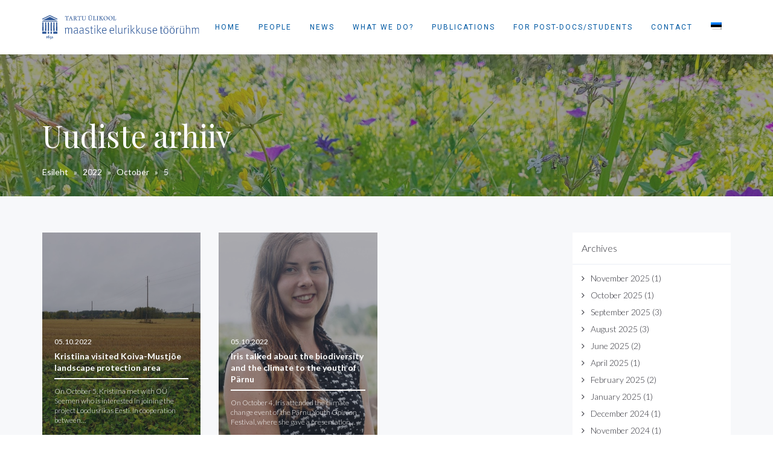

--- FILE ---
content_type: text/html; charset=UTF-8
request_url: https://landscape.ut.ee/2022/10/05/?lang=en
body_size: 11710
content:
<!DOCTYPE html>
<html dir="ltr" lang="en-US" prefix="og: https://ogp.me/ns#">
<head>
	<meta charset="UTF-8"/>
	<meta http-equiv="X-UA-Compatible" content="IE=edge">
	<meta name="viewport" content="width=device-width, initial-scale=1">
	<title>05.10.2022 - University of Tartu Landscape Biodiversity Group</title>
	<style>img:is([sizes="auto" i], [sizes^="auto," i]) { contain-intrinsic-size: 3000px 1500px }</style>
	<link rel="alternate" hreflang="et" href="https://landscape.ut.ee/2022/10/05/" />
<link rel="alternate" hreflang="en" href="https://landscape.ut.ee/2022/10/05/?lang=en" />
<link rel="alternate" hreflang="x-default" href="https://landscape.ut.ee/2022/10/05/" />

		<!-- All in One SEO 4.9.3 - aioseo.com -->
	<meta name="robots" content="max-image-preview:large" />
	<link rel="canonical" href="https://landscape.ut.ee/2022/10/05/?lang=en" />
	<meta name="generator" content="All in One SEO (AIOSEO) 4.9.3" />
		<script type="application/ld+json" class="aioseo-schema">
			{"@context":"https:\/\/schema.org","@graph":[{"@type":"BreadcrumbList","@id":"https:\/\/landscape.ut.ee\/2022\/10\/05\/?lang=en\/#breadcrumblist","itemListElement":[{"@type":"ListItem","@id":"https:\/\/landscape.ut.ee\/?lang=en#listItem","position":1,"name":"Home","item":"https:\/\/landscape.ut.ee\/?lang=en","nextItem":{"@type":"ListItem","@id":"https:\/\/landscape.ut.ee\/2022\/?lang=en#listItem","name":2022}},{"@type":"ListItem","@id":"https:\/\/landscape.ut.ee\/2022\/?lang=en#listItem","position":2,"name":2022,"item":"https:\/\/landscape.ut.ee\/2022\/?lang=en","nextItem":{"@type":"ListItem","@id":"https:\/\/landscape.ut.ee\/2022\/10\/?lang=en#listItem","name":"10"},"previousItem":{"@type":"ListItem","@id":"https:\/\/landscape.ut.ee\/?lang=en#listItem","name":"Home"}},{"@type":"ListItem","@id":"https:\/\/landscape.ut.ee\/2022\/10\/?lang=en#listItem","position":3,"name":"10","item":"https:\/\/landscape.ut.ee\/2022\/10\/?lang=en","nextItem":{"@type":"ListItem","@id":"https:\/\/landscape.ut.ee\/2022\/10\/05\/?lang=en#listItem","name":"05"},"previousItem":{"@type":"ListItem","@id":"https:\/\/landscape.ut.ee\/2022\/?lang=en#listItem","name":2022}},{"@type":"ListItem","@id":"https:\/\/landscape.ut.ee\/2022\/10\/05\/?lang=en#listItem","position":4,"name":"05","previousItem":{"@type":"ListItem","@id":"https:\/\/landscape.ut.ee\/2022\/10\/?lang=en#listItem","name":"10"}}]},{"@type":"CollectionPage","@id":"https:\/\/landscape.ut.ee\/2022\/10\/05\/?lang=en\/#collectionpage","url":"https:\/\/landscape.ut.ee\/2022\/10\/05\/?lang=en\/","name":"05.10.2022 - University of Tartu Landscape Biodiversity Group","inLanguage":"en-US","isPartOf":{"@id":"https:\/\/landscape.ut.ee\/?lang=en\/#website"},"breadcrumb":{"@id":"https:\/\/landscape.ut.ee\/2022\/10\/05\/?lang=en\/#breadcrumblist"}},{"@type":"Organization","@id":"https:\/\/landscape.ut.ee\/?lang=en\/#organization","name":"Tartu \u00dclikooli Maastike elurikkuse t\u00f6\u00f6r\u00fchm","url":"https:\/\/landscape.ut.ee\/?lang=en\/"},{"@type":"WebSite","@id":"https:\/\/landscape.ut.ee\/?lang=en\/#website","url":"https:\/\/landscape.ut.ee\/?lang=en\/","name":"Tartu \u00dclikooli Maastike elurikkuse t\u00f6\u00f6r\u00fchm","inLanguage":"en-US","publisher":{"@id":"https:\/\/landscape.ut.ee\/?lang=en\/#organization"}}]}
		</script>
		<!-- All in One SEO -->

<script type="text/javascript">
var ajaxurl = "https://landscape.ut.ee/wp-admin/admin-ajax.php";
var ff_template_url = "https://landscape.ut.ee/wp-content/themes/ark";
</script>
<link rel='dns-prefetch' href='//fonts.googleapis.com' />
<link rel="alternate" type="application/rss+xml" title="University of Tartu Landscape Biodiversity Group &raquo; Feed" href="https://landscape.ut.ee/feed/?lang=en" />
<link rel="alternate" type="application/rss+xml" title="University of Tartu Landscape Biodiversity Group &raquo; Comments Feed" href="https://landscape.ut.ee/comments/feed/?lang=en" />
<link rel='stylesheet' id='animate-css' href='https://landscape.ut.ee/wp-content/plugins/fresh-framework//framework/themes/builder/metaBoxThemeBuilder/assets/freshGrid/extern/animate.css/animate.min.css?ver=1.66.0' type='text/css' media='all' />
<link rel='stylesheet' id='ff-freshgrid-css' href='https://landscape.ut.ee/wp-content/plugins/fresh-framework//framework/themes/builder/metaBoxThemeBuilder/assets/freshGrid/freshGrid.css?ver=1.66.0' type='text/css' media='all' />
<link rel='stylesheet' id='wp-block-library-css' href='https://landscape.ut.ee/wp-includes/css/dist/block-library/style.min.css?ver=6.8.3' type='text/css' media='all' />
<style id='classic-theme-styles-inline-css' type='text/css'>
/*! This file is auto-generated */
.wp-block-button__link{color:#fff;background-color:#32373c;border-radius:9999px;box-shadow:none;text-decoration:none;padding:calc(.667em + 2px) calc(1.333em + 2px);font-size:1.125em}.wp-block-file__button{background:#32373c;color:#fff;text-decoration:none}
</style>
<link rel='stylesheet' id='aioseo/css/src/vue/standalone/blocks/table-of-contents/global.scss-css' href='https://landscape.ut.ee/wp-content/plugins/all-in-one-seo-pack/dist/Lite/assets/css/table-of-contents/global.e90f6d47.css?ver=4.9.3' type='text/css' media='all' />
<style id='safe-svg-svg-icon-style-inline-css' type='text/css'>
.safe-svg-cover{text-align:center}.safe-svg-cover .safe-svg-inside{display:inline-block;max-width:100%}.safe-svg-cover svg{fill:currentColor;height:100%;max-height:100%;max-width:100%;width:100%}

</style>
<style id='global-styles-inline-css' type='text/css'>
:root{--wp--preset--aspect-ratio--square: 1;--wp--preset--aspect-ratio--4-3: 4/3;--wp--preset--aspect-ratio--3-4: 3/4;--wp--preset--aspect-ratio--3-2: 3/2;--wp--preset--aspect-ratio--2-3: 2/3;--wp--preset--aspect-ratio--16-9: 16/9;--wp--preset--aspect-ratio--9-16: 9/16;--wp--preset--color--black: #000000;--wp--preset--color--cyan-bluish-gray: #abb8c3;--wp--preset--color--white: #ffffff;--wp--preset--color--pale-pink: #f78da7;--wp--preset--color--vivid-red: #cf2e2e;--wp--preset--color--luminous-vivid-orange: #ff6900;--wp--preset--color--luminous-vivid-amber: #fcb900;--wp--preset--color--light-green-cyan: #7bdcb5;--wp--preset--color--vivid-green-cyan: #00d084;--wp--preset--color--pale-cyan-blue: #8ed1fc;--wp--preset--color--vivid-cyan-blue: #0693e3;--wp--preset--color--vivid-purple: #9b51e0;--wp--preset--gradient--vivid-cyan-blue-to-vivid-purple: linear-gradient(135deg,rgba(6,147,227,1) 0%,rgb(155,81,224) 100%);--wp--preset--gradient--light-green-cyan-to-vivid-green-cyan: linear-gradient(135deg,rgb(122,220,180) 0%,rgb(0,208,130) 100%);--wp--preset--gradient--luminous-vivid-amber-to-luminous-vivid-orange: linear-gradient(135deg,rgba(252,185,0,1) 0%,rgba(255,105,0,1) 100%);--wp--preset--gradient--luminous-vivid-orange-to-vivid-red: linear-gradient(135deg,rgba(255,105,0,1) 0%,rgb(207,46,46) 100%);--wp--preset--gradient--very-light-gray-to-cyan-bluish-gray: linear-gradient(135deg,rgb(238,238,238) 0%,rgb(169,184,195) 100%);--wp--preset--gradient--cool-to-warm-spectrum: linear-gradient(135deg,rgb(74,234,220) 0%,rgb(151,120,209) 20%,rgb(207,42,186) 40%,rgb(238,44,130) 60%,rgb(251,105,98) 80%,rgb(254,248,76) 100%);--wp--preset--gradient--blush-light-purple: linear-gradient(135deg,rgb(255,206,236) 0%,rgb(152,150,240) 100%);--wp--preset--gradient--blush-bordeaux: linear-gradient(135deg,rgb(254,205,165) 0%,rgb(254,45,45) 50%,rgb(107,0,62) 100%);--wp--preset--gradient--luminous-dusk: linear-gradient(135deg,rgb(255,203,112) 0%,rgb(199,81,192) 50%,rgb(65,88,208) 100%);--wp--preset--gradient--pale-ocean: linear-gradient(135deg,rgb(255,245,203) 0%,rgb(182,227,212) 50%,rgb(51,167,181) 100%);--wp--preset--gradient--electric-grass: linear-gradient(135deg,rgb(202,248,128) 0%,rgb(113,206,126) 100%);--wp--preset--gradient--midnight: linear-gradient(135deg,rgb(2,3,129) 0%,rgb(40,116,252) 100%);--wp--preset--font-size--small: 13px;--wp--preset--font-size--medium: 20px;--wp--preset--font-size--large: 36px;--wp--preset--font-size--x-large: 42px;--wp--preset--spacing--20: 0.44rem;--wp--preset--spacing--30: 0.67rem;--wp--preset--spacing--40: 1rem;--wp--preset--spacing--50: 1.5rem;--wp--preset--spacing--60: 2.25rem;--wp--preset--spacing--70: 3.38rem;--wp--preset--spacing--80: 5.06rem;--wp--preset--shadow--natural: 6px 6px 9px rgba(0, 0, 0, 0.2);--wp--preset--shadow--deep: 12px 12px 50px rgba(0, 0, 0, 0.4);--wp--preset--shadow--sharp: 6px 6px 0px rgba(0, 0, 0, 0.2);--wp--preset--shadow--outlined: 6px 6px 0px -3px rgba(255, 255, 255, 1), 6px 6px rgba(0, 0, 0, 1);--wp--preset--shadow--crisp: 6px 6px 0px rgba(0, 0, 0, 1);}:where(.is-layout-flex){gap: 0.5em;}:where(.is-layout-grid){gap: 0.5em;}body .is-layout-flex{display: flex;}.is-layout-flex{flex-wrap: wrap;align-items: center;}.is-layout-flex > :is(*, div){margin: 0;}body .is-layout-grid{display: grid;}.is-layout-grid > :is(*, div){margin: 0;}:where(.wp-block-columns.is-layout-flex){gap: 2em;}:where(.wp-block-columns.is-layout-grid){gap: 2em;}:where(.wp-block-post-template.is-layout-flex){gap: 1.25em;}:where(.wp-block-post-template.is-layout-grid){gap: 1.25em;}.has-black-color{color: var(--wp--preset--color--black) !important;}.has-cyan-bluish-gray-color{color: var(--wp--preset--color--cyan-bluish-gray) !important;}.has-white-color{color: var(--wp--preset--color--white) !important;}.has-pale-pink-color{color: var(--wp--preset--color--pale-pink) !important;}.has-vivid-red-color{color: var(--wp--preset--color--vivid-red) !important;}.has-luminous-vivid-orange-color{color: var(--wp--preset--color--luminous-vivid-orange) !important;}.has-luminous-vivid-amber-color{color: var(--wp--preset--color--luminous-vivid-amber) !important;}.has-light-green-cyan-color{color: var(--wp--preset--color--light-green-cyan) !important;}.has-vivid-green-cyan-color{color: var(--wp--preset--color--vivid-green-cyan) !important;}.has-pale-cyan-blue-color{color: var(--wp--preset--color--pale-cyan-blue) !important;}.has-vivid-cyan-blue-color{color: var(--wp--preset--color--vivid-cyan-blue) !important;}.has-vivid-purple-color{color: var(--wp--preset--color--vivid-purple) !important;}.has-black-background-color{background-color: var(--wp--preset--color--black) !important;}.has-cyan-bluish-gray-background-color{background-color: var(--wp--preset--color--cyan-bluish-gray) !important;}.has-white-background-color{background-color: var(--wp--preset--color--white) !important;}.has-pale-pink-background-color{background-color: var(--wp--preset--color--pale-pink) !important;}.has-vivid-red-background-color{background-color: var(--wp--preset--color--vivid-red) !important;}.has-luminous-vivid-orange-background-color{background-color: var(--wp--preset--color--luminous-vivid-orange) !important;}.has-luminous-vivid-amber-background-color{background-color: var(--wp--preset--color--luminous-vivid-amber) !important;}.has-light-green-cyan-background-color{background-color: var(--wp--preset--color--light-green-cyan) !important;}.has-vivid-green-cyan-background-color{background-color: var(--wp--preset--color--vivid-green-cyan) !important;}.has-pale-cyan-blue-background-color{background-color: var(--wp--preset--color--pale-cyan-blue) !important;}.has-vivid-cyan-blue-background-color{background-color: var(--wp--preset--color--vivid-cyan-blue) !important;}.has-vivid-purple-background-color{background-color: var(--wp--preset--color--vivid-purple) !important;}.has-black-border-color{border-color: var(--wp--preset--color--black) !important;}.has-cyan-bluish-gray-border-color{border-color: var(--wp--preset--color--cyan-bluish-gray) !important;}.has-white-border-color{border-color: var(--wp--preset--color--white) !important;}.has-pale-pink-border-color{border-color: var(--wp--preset--color--pale-pink) !important;}.has-vivid-red-border-color{border-color: var(--wp--preset--color--vivid-red) !important;}.has-luminous-vivid-orange-border-color{border-color: var(--wp--preset--color--luminous-vivid-orange) !important;}.has-luminous-vivid-amber-border-color{border-color: var(--wp--preset--color--luminous-vivid-amber) !important;}.has-light-green-cyan-border-color{border-color: var(--wp--preset--color--light-green-cyan) !important;}.has-vivid-green-cyan-border-color{border-color: var(--wp--preset--color--vivid-green-cyan) !important;}.has-pale-cyan-blue-border-color{border-color: var(--wp--preset--color--pale-cyan-blue) !important;}.has-vivid-cyan-blue-border-color{border-color: var(--wp--preset--color--vivid-cyan-blue) !important;}.has-vivid-purple-border-color{border-color: var(--wp--preset--color--vivid-purple) !important;}.has-vivid-cyan-blue-to-vivid-purple-gradient-background{background: var(--wp--preset--gradient--vivid-cyan-blue-to-vivid-purple) !important;}.has-light-green-cyan-to-vivid-green-cyan-gradient-background{background: var(--wp--preset--gradient--light-green-cyan-to-vivid-green-cyan) !important;}.has-luminous-vivid-amber-to-luminous-vivid-orange-gradient-background{background: var(--wp--preset--gradient--luminous-vivid-amber-to-luminous-vivid-orange) !important;}.has-luminous-vivid-orange-to-vivid-red-gradient-background{background: var(--wp--preset--gradient--luminous-vivid-orange-to-vivid-red) !important;}.has-very-light-gray-to-cyan-bluish-gray-gradient-background{background: var(--wp--preset--gradient--very-light-gray-to-cyan-bluish-gray) !important;}.has-cool-to-warm-spectrum-gradient-background{background: var(--wp--preset--gradient--cool-to-warm-spectrum) !important;}.has-blush-light-purple-gradient-background{background: var(--wp--preset--gradient--blush-light-purple) !important;}.has-blush-bordeaux-gradient-background{background: var(--wp--preset--gradient--blush-bordeaux) !important;}.has-luminous-dusk-gradient-background{background: var(--wp--preset--gradient--luminous-dusk) !important;}.has-pale-ocean-gradient-background{background: var(--wp--preset--gradient--pale-ocean) !important;}.has-electric-grass-gradient-background{background: var(--wp--preset--gradient--electric-grass) !important;}.has-midnight-gradient-background{background: var(--wp--preset--gradient--midnight) !important;}.has-small-font-size{font-size: var(--wp--preset--font-size--small) !important;}.has-medium-font-size{font-size: var(--wp--preset--font-size--medium) !important;}.has-large-font-size{font-size: var(--wp--preset--font-size--large) !important;}.has-x-large-font-size{font-size: var(--wp--preset--font-size--x-large) !important;}
:where(.wp-block-post-template.is-layout-flex){gap: 1.25em;}:where(.wp-block-post-template.is-layout-grid){gap: 1.25em;}
:where(.wp-block-columns.is-layout-flex){gap: 2em;}:where(.wp-block-columns.is-layout-grid){gap: 2em;}
:root :where(.wp-block-pullquote){font-size: 1.5em;line-height: 1.6;}
</style>
<link rel='stylesheet' id='wpml-menu-item-0-css' href='https://landscape.ut.ee/wp-content/plugins/sitepress-multilingual-cms/templates/language-switchers/menu-item/style.min.css?ver=1' type='text/css' media='all' />
<link rel='stylesheet' id='bootstrap-css' href='https://landscape.ut.ee/wp-content/themes/ark/assets/plugins/bootstrap/css/bootstrap.min.css?ver=3.3.7' type='text/css' media='all' />
<link rel='stylesheet' id='jquery.mCustomScrollbar-css' href='https://landscape.ut.ee/wp-content/themes/ark/assets/plugins/scrollbar/jquery.mCustomScrollbar.css?ver=3.1.12' type='text/css' media='all' />
<link rel='stylesheet' id='owl.carousel-css' href='https://landscape.ut.ee/wp-content/themes/ark/assets/plugins/owl-carousel/assets/owl.carousel.css?ver=1.3.2' type='text/css' media='all' />
<link rel='stylesheet' id='magnific-popup-css' href='https://landscape.ut.ee/wp-content/themes/ark/assets/plugins/magnific-popup/magnific-popup.css?ver=1.1.0' type='text/css' media='all' />
<link rel='stylesheet' id='cubeportfolio-css' href='https://landscape.ut.ee/wp-content/themes/ark/assets/plugins/cubeportfolio/css/cubeportfolio.min.css?ver=3.8.0' type='text/css' media='all' />
<link rel='stylesheet' id='freshframework-font-awesome4-css' href='https://landscape.ut.ee/wp-content/plugins/fresh-framework///framework/extern/iconfonts/ff-font-awesome4/ff-font-awesome4.css?ver=6.8.3' type='text/css' media='all' />
<link rel='stylesheet' id='freshframework-font-et-line-css' href='https://landscape.ut.ee/wp-content/plugins/fresh-framework///framework/extern/iconfonts/ff-font-et-line/ff-font-et-line.css?ver=6.8.3' type='text/css' media='all' />
<link rel='stylesheet' id='freshframework-simple-line-icons-css' href='https://landscape.ut.ee/wp-content/plugins/fresh-framework///framework/extern/iconfonts/ff-font-simple-line-icons/ff-font-simple-line-icons.css?ver=6.8.3' type='text/css' media='all' />
<link rel='stylesheet' id='ark-style-css' href='https://landscape.ut.ee/wp-content/themes/ark/style.css?ver=6.8.3' type='text/css' media='all' />
<style id='ark-style-inline-css' type='text/css'>
body,p,.ff-richtext,li,li a,a,h1, h2, h3, h4, h5, h6 ,.progress-box-v1 .progress-title,.progress-box-v2 .progress-title,.team-v5-progress-box .progress-title,.pricing-list-v1 .pricing-list-v1-header-title,.team-v3 .progress-box .progress-title,.rating-container .caption > .label,.theme-portfolio .cbp-l-filters-alignRight,.theme-portfolio .cbp-l-filters-alignLeft,.theme-portfolio .cbp-l-filters-alignCenter,.theme-portfolio .cbp-filter-item,.theme-portfolio .cbp-l-loadMore-button .cbp-l-loadMore-link,.theme-portfolio .cbp-l-loadMore-button .cbp-l-loadMore-button-link,.theme-portfolio .cbp-l-loadMore-text .cbp-l-loadMore-link,.theme-portfolio .cbp-l-loadMore-text .cbp-l-loadMore-button-link,.theme-portfolio-v2 .cbp-l-filters-alignRight .cbp-filter-item,.theme-portfolio-v3 .cbp-l-filters-button .cbp-filter-item,.zeus .tp-bullet-title{font-family:'Lato',Arial,sans-serif}

.blog-classic .blog-classic-label,.blog-classic .blog-classic-subtitle,.blog-grid .blog-grid-title-el,.blog-grid .blog-grid-title-el .blog-grid-title-link,.blog-grid .blog-grid-supplemental-title,.op-b-blog .blog-grid-supplemental-title,.blog-grid .blog-grid-supplemental-category,.blog-grid-supplemental .blog-grid-supplemental-title a,.blog-teaser .blog-teaser-category .blog-teaser-category-title,.blog-teaser .blog-teaser-category .blog-teaser-category-title a,.news-v8 .news-v8-category a,.news-v1 .news-v1-heading .news-v1-heading-title > a,.news-v1 .news-v1-quote:before,.news-v2 .news-v2-subtitle,.news-v2 .news-v2-subtitle a,.ff-news-v3-meta-data,.ff-news-v3-meta-data a,.news-v3 .news-v3-content .news-v3-subtitle,.news-v6 .news-v6-subtitle,.news-v7 .news-v7-subtitle,.news-v8 .news-v8-category,.blog-simple-slider .op-b-blog-title,.blog-simple-slider .op-b-blog-title a,.heading-v1 .heading-v1-title,.heading-v1 .heading-v1-title p,.testimonials-v7 .testimonials-v7-title .sign,.team-v3 .team-v3-member-position,.heading-v1 .heading-v1-subtitle,.heading-v1 .heading-v1-subtitle p,.heading-v2 .heading-v2-text,.heading-v2 .heading-v2-text p,.heading-v3 .heading-v3-text,.heading-v3 .heading-v3-text p,.heading-v4 .heading-v4-subtitle,.heading-v4 .heading-v4-subtitle p,.newsletter-v2 .newsletter-v2-title span.sign,.quote-socials-v1 .quote-socials-v1-quote,.quote-socials-v1 .quote-socials-v1-quote p,.sliding-bg .sliding-bg-title,.timeline-v4 .timeline-v4-subtitle, .timeline-v4 .timeline-v4-subtitle a,.counters-v2 .counters-v2-subtitle,.icon-box-v2 .icon-box-v2-body-subtitle,.i-banner-v1 .i-banner-v1-heading .i-banner-v1-member-position,.i-banner-v1 .i-banner-v1-quote,.i-banner-v3 .i-banner-v3-subtitle,.newsletter-v2 .newsletter-v2-title:before,.piechart-v1 .piechart-v1-body .piechart-v1-body-subtitle,.pricing-list-v1 .pricing-list-v1-body .pricing-list-v1-header-subtitle,.pricing-list-v2 .pricing-list-v2-header-title,.pricing-list-v3 .pricing-list-v3-text,.promo-block-v2 .promo-block-v2-text,.promo-block-v2 .promo-block-v2-text p,.promo-block-v3 .promo-block-v3-subtitle,.services-v1 .services-v1-subtitle,.services-v10 .services-v10-no,.services-v11 .services-v11-subtitle,.slider-block-v1 .slider-block-v1-subtitle,.team-v3 .team-v3-header .team-v3-member-position,.team-v4 .team-v4-content .team-v4-member-position,.testimonials-v1 .testimonials-v1-author-position,.testimonials-v3 .testimonials-v3-subtitle:before,.testimonials-v3 .testimonials-v3-subtitle span.sign,.testimonials-v3 .testimonials-v3-author,.testimonials-v5 .testimonials-v5-quote-text,.testimonials-v5 .testimonials-v5-quote-text p,.testimonials-v6 .testimonials-v6-element .testimonials-v6-position,.testimonials-v6 .testimonials-v6-quote-text,.testimonials-v6 .testimonials-v6-quote-text p,.testimonials-v7 .testimonials-v7-title:before,.testimonials-v7 .testimonials-v7-author,.testimonials-v7-title-span,.footer .footer-testimonials .footer-testimonials-quote:before,.animated-headline-v1 .animated-headline-v1-subtitle,.news-v3 .news-v3-content .news-v3-subtitle,.news-v3 .news-v3-content .news-v3-subtitle a,.theme-ci-v1 .theme-ci-v1-item .theme-ci-v1-title{font-family:'Droid Serif',Arial,sans-serif}

code, kbd, pre, samp{font-family:'Courier New', Courier, monospace,Arial,sans-serif}

.custom-font-1{font-family:'Lato',Arial,sans-serif}

.custom-font-2{font-family:'Roboto',Arial,sans-serif}

.custom-font-3{font-family:'Playfair Display',Arial,sans-serif}

.custom-font-4{font-family:Arial, Helvetica, sans-serif,Arial,sans-serif}

.custom-font-5{font-family:Arial, Helvetica, sans-serif,Arial,sans-serif}

.custom-font-6{font-family:Arial, Helvetica, sans-serif,Arial,sans-serif}

.custom-font-7{font-family:Arial, Helvetica, sans-serif,Arial,sans-serif}

.custom-font-8{font-family:Arial, Helvetica, sans-serif,Arial,sans-serif}


</style>
<link rel='stylesheet' id='ark-google-fonts-css' href='//fonts.googleapis.com/css?family=Lato%3A100%2C300%2C400%2C500%2C700%2C300i%2C400i%2C500i%2C700i%7CDroid+Serif%3A100%2C300%2C400%2C500%2C700%2C300i%2C400i%2C500i%2C700i%7CRoboto%3A100%2C300%2C400%2C500%2C700%2C300i%2C400i%2C500i%2C700i%7CPlayfair+Display%3A100%2C300%2C400%2C500%2C700%2C300i%2C400i%2C500i%2C700i&#038;subset=cyrillic%2Ccyrillic-ext%2Cgreek%2Cgreek-ext%2Clatin%2Clatin-ext%2Cvietnamese&#038;ver=1.66.0' type='text/css' media='all' />
<link rel='stylesheet' id='ark-colors-css' href='https://landscape.ut.ee/wp-content/uploads/freshframework/css/colors.css?ver=6.8.3' type='text/css' media='all' />
<link rel='stylesheet' id='twentytwenty-css' href='https://landscape.ut.ee/wp-content/themes/ark/assets/plugins/twentytwenty/css/twentytwenty.css?ver=6.8.3' type='text/css' media='all' />
<script type="text/javascript" src="https://landscape.ut.ee/wp-includes/js/jquery/jquery.min.js?ver=3.7.1" id="jquery-core-js"></script>
<script type="text/javascript" src="https://landscape.ut.ee/wp-includes/js/jquery/jquery-migrate.min.js?ver=3.4.1" id="jquery-migrate-js"></script>
<!--[if lt IE 9]>
<script type="text/javascript" src="https://landscape.ut.ee/wp-content/themes/ark/assets/plugins/html5shiv.js?ver=3.7.3" id="ie_html5shiv-js"></script>
<![endif]-->
<!--[if lt IE 9]>
<script type="text/javascript" src="https://landscape.ut.ee/wp-content/themes/ark/assets/plugins/respond.min.js?ver=1.1.0" id="respond-js"></script>
<![endif]-->
<link rel="https://api.w.org/" href="https://landscape.ut.ee/wp-json/" /><link rel="EditURI" type="application/rsd+xml" title="RSD" href="https://landscape.ut.ee/xmlrpc.php?rsd" />
<meta name="generator" content="WPML ver:4.8.6 stt:1,15;" />

		<!-- GA Google Analytics @ https://m0n.co/ga -->
		<script async src="https://www.googletagmanager.com/gtag/js?id=UA-135181685-1"></script>
		<script>
			window.dataLayer = window.dataLayer || [];
			function gtag(){dataLayer.push(arguments);}
			gtag('js', new Date());
			gtag('config', 'UA-135181685-1');
		</script>

	<style type="text/css">.recentcomments a{display:inline !important;padding:0 !important;margin:0 !important;}</style><style type="text/css">
.header .navbar-nav .nav-item-child {
    transition-duration: 1ms;
}
.ark-header.header-pills .navbar-nav .nav-item-child {
    padding: 5px 10px;
}
</style></head>
<body class="archive date wp-theme-ark appear-animate">
<div class="ffb-id-navigation-header wrapper ff-boxed-wrapper animsition "><div class="wrapper-top-space"></div><header class="ark-header  header-pills header header-sticky navbar-fixed-top fg-text-dark ffb-header-design"><div class="ff-ark-header-circle-shadow"></div><nav class="navbar mega-menu fg-text-dark ffb-header-design-inner" role="navigation">
				<div class=" fg-container container fg-container-large  ">
					<div class="menu-container">
						
													<button type="button" class="navbar-toggle" data-toggle="collapse" data-target=".nav-collapse">
								<span class="sr-only">Toggle navigation</span>
								<span class="toggle-icon"></span>
							</button>
						
												<div class="navbar-actions">

													</div>

						<div class="navbar-logo fg-text-dark ffb-logo"><a class="navbar-logo-wrap" href="https://landscape.ut.ee"><img class="navbar-logo-img navbar-logo-img-normal" src="https://landscape.ut.ee/wp-content/uploads/2024/01/maastike-elurikkuse-tooruhm_est_sinine.svg" alt="Tartu Ülikooli Maastike elurikkuse töörühm"><img class="navbar-logo-img navbar-logo-img-fixed" src="https://landscape.ut.ee/wp-content/uploads/2024/01/maastike-elurikkuse-tooruhm_est_sinine.svg" alt="Tartu Ülikooli Maastike elurikkuse töörühm"><img class="navbar-logo-img navbar-logo-img-mobile" src="https://landscape.ut.ee/wp-content/uploads/2024/01/maastike-elurikkuse-tooruhm_est_sinine.svg" alt="Tartu Ülikooli Maastike elurikkuse töörühm"><img class="navbar-logo-img navbar-logo-img-tablet" src="https://landscape.ut.ee/wp-content/uploads/2024/01/maastike-elurikkuse-tooruhm_est_sinine.svg" alt="Tartu Ülikooli Maastike elurikkuse töörühm"></a><span class="hidden header-height-info" data-desktopBeforeScroll="90" data-desktopAfterScroll="90" data-mobileBeforeScroll="90" data-tabletBeforeScroll="90"></span></div>
					</div>

					<div class="collapse navbar-collapse nav-collapse">
						<div class="menu-container">

															<ul class="nav navbar-nav navbar-nav-left">
									<li id="menu-item-1300" class="menu-item menu-item-type-post_type menu-item-object-page menu-item-home nav-item  menu-item-1300"><a href="https://landscape.ut.ee/?lang=en" class=" nav-item-child ffb-ark-first-level-menu ">Home</a></li><li id="menu-item-2234" class="menu-item menu-item-type-post_type menu-item-object-page nav-item  menu-item-2234"><a href="https://landscape.ut.ee/people/?lang=en" class=" nav-item-child ffb-ark-first-level-menu ">People</a></li><li id="menu-item-9628" class="menu-item menu-item-type-post_type menu-item-object-page nav-item  menu-item-9628"><a href="https://landscape.ut.ee/what-we-do/news/?lang=en" class=" nav-item-child ffb-ark-first-level-menu ">News</a></li><li id="menu-item-2235" class="menu-item menu-item-type-post_type menu-item-object-page menu-item-has-children nav-item  dropdown menu-item-2235"><a href="https://landscape.ut.ee/what-we-do/projects/?lang=en" class=" nav-item-child ffb-ark-first-level-menu  dropdown-link ">What we do?</a><a data-toggle="dropdown" href="#"  href="https://landscape.ut.ee/what-we-do/projects/?lang=en" class=" nav-item-child ffb-ark-first-level-menu  dropdown-toggle ">&nbsp;</a><span class="clearfix"></span><ul class="sub-menu  dropdown-menu "><li id="menu-item-2236" class="menu-item menu-item-type-post_type menu-item-object-page dropdown-menu-item menu-item-2236"><a href="https://landscape.ut.ee/what-we-do/projects/?lang=en" class=" dropdown-menu-item-child  ffb-ark-sub-level-menu ">Projects</a></li><li id="menu-item-2237" class="menu-item menu-item-type-post_type menu-item-object-page dropdown-menu-item menu-item-2237"><a href="https://landscape.ut.ee/what-we-do/cooperation/?lang=en" class=" dropdown-menu-item-child  ffb-ark-sub-level-menu ">Cooperation</a></li><li id="menu-item-3116" class="menu-item menu-item-type-post_type menu-item-object-page dropdown-menu-item menu-item-3116"><a href="https://landscape.ut.ee/?page_id=3091&#038;lang=en" class=" dropdown-menu-item-child  ffb-ark-sub-level-menu ">Citizen Science</a></li><li id="menu-item-6827" class="menu-item menu-item-type-post_type menu-item-object-page dropdown-menu-item menu-item-6827"><a href="https://landscape.ut.ee/restoration-of-alvar-grasslands/?lang=en" class=" dropdown-menu-item-child  ffb-ark-sub-level-menu ">Restoration of Estonian alvar grasslands</a></li></ul></li><li id="menu-item-2238" class="menu-item menu-item-type-post_type menu-item-object-page menu-item-has-children nav-item  dropdown menu-item-2238"><a href="https://landscape.ut.ee/publications/scientific-publications/?lang=en" class=" nav-item-child ffb-ark-first-level-menu  dropdown-link ">Publications</a><a data-toggle="dropdown" href="#"  href="https://landscape.ut.ee/publications/scientific-publications/?lang=en" class=" nav-item-child ffb-ark-first-level-menu  dropdown-toggle ">&nbsp;</a><span class="clearfix"></span><ul class="sub-menu  dropdown-menu "><li id="menu-item-2239" class="menu-item menu-item-type-post_type menu-item-object-page dropdown-menu-item menu-item-2239"><a href="https://landscape.ut.ee/publications/scientific-publications/?lang=en" class=" dropdown-menu-item-child  ffb-ark-sub-level-menu ">Scientific publications</a></li><li id="menu-item-2240" class="menu-item menu-item-type-post_type menu-item-object-page dropdown-menu-item menu-item-2240"><a href="https://landscape.ut.ee/publications/science-popularization/?lang=en" class=" dropdown-menu-item-child  ffb-ark-sub-level-menu ">Science popularization</a></li><li id="menu-item-4801" class="menu-item menu-item-type-post_type menu-item-object-page dropdown-menu-item menu-item-4801"><a href="https://landscape.ut.ee/publications/reports/?lang=en" class=" dropdown-menu-item-child  ffb-ark-sub-level-menu ">Reports</a></li><li id="menu-item-7231" class="menu-item menu-item-type-post_type menu-item-object-page dropdown-menu-item menu-item-7231"><a href="https://landscape.ut.ee/publications/theses/?lang=en" class=" dropdown-menu-item-child  ffb-ark-sub-level-menu ">Theses</a></li></ul></li><li id="menu-item-4379" class="menu-item menu-item-type-post_type menu-item-object-page menu-item-has-children nav-item  dropdown menu-item-4379"><a href="https://landscape.ut.ee/for-post-docs-students-2/?lang=en" class=" nav-item-child ffb-ark-first-level-menu  dropdown-link ">For post-docs/students</a><a data-toggle="dropdown" href="#"  href="https://landscape.ut.ee/for-post-docs-students-2/?lang=en" class=" nav-item-child ffb-ark-first-level-menu  dropdown-toggle ">&nbsp;</a><span class="clearfix"></span><ul class="sub-menu  dropdown-menu "><li id="menu-item-2241" class="menu-item menu-item-type-post_type menu-item-object-page dropdown-menu-item menu-item-2241"><a href="https://landscape.ut.ee/for-post-docs-students/?lang=en" class=" dropdown-menu-item-child  ffb-ark-sub-level-menu ">Post-doc positions</a></li><li id="menu-item-4456" class="menu-item menu-item-type-post_type menu-item-object-page dropdown-menu-item menu-item-4456"><a href="https://landscape.ut.ee/for-students/?lang=en" class=" dropdown-menu-item-child  ffb-ark-sub-level-menu ">For students</a></li></ul></li><li id="menu-item-2242" class="menu-item menu-item-type-post_type menu-item-object-page nav-item  menu-item-2242"><a href="https://landscape.ut.ee/contact/?lang=en" class=" nav-item-child ffb-ark-first-level-menu ">Contact</a></li><li id="menu-item-wpml-ls-2-et" class="menu-item wpml-ls-slot-2 wpml-ls-item wpml-ls-item-et wpml-ls-menu-item wpml-ls-first-item wpml-ls-last-item menu-item-type-wpml_ls_menu_item menu-item-object-wpml_ls_menu_item nav-item  menu-item-wpml-ls-2-et"><a title="Switch to Estonian" href="https://landscape.ut.ee/2022/10/05/" class=" nav-item-child ffb-ark-first-level-menu " aria-label="Switch to Estonian" role="menuitem"><img
            class="wpml-ls-flag"
            src="https://landscape.ut.ee/wp-content/plugins/sitepress-multilingual-cms/res/flags/et.png"
            alt="Estonian"
            
            
    /></a></li>								</ul>
													</div>
					</div>
				</div>
			</nav>
				</header><div class="page-wrapper"><section class="ffb-id-pk7ir8k fg-section fg-el-has-bg fg-text-light"><span class="fg-bg"><span data-fg-bg="{&quot;type&quot;:&quot;parallax&quot;,&quot;url&quot;:&quot;https:\/\/landscape.ut.ee\/wp-content\/uploads\/2018\/12\/FPs-03.jpg&quot;,&quot;opacity&quot;:&quot;1&quot;,&quot;width&quot;:&quot;1920&quot;,&quot;height&quot;:&quot;626&quot;,&quot;speed&quot;:&quot;50&quot;,&quot;size&quot;:&quot;cover&quot;,&quot;offset_h&quot;:&quot;50&quot;,&quot;offset_v&quot;:&quot;50&quot;}" class="fg-bg-layer fg-bg-type-parallax " style="opacity: 1; background-image: url(&quot;https://landscape.ut.ee/wp-content/uploads/2018/12/FPs-03.jpg&quot;);"></span><span data-fg-bg="{&quot;type&quot;:&quot;color&quot;,&quot;opacity&quot;:1,&quot;color&quot;:&quot;rgba(52, 52, 52, 0.5)&quot;}" class="fg-bg-layer fg-bg-type-color " style="opacity: 1; background-color: rgba(52, 52, 52, 0.5);"></span></span><div class="fg-container container fg-container-large fg-container-lvl--1 "><div class="fg-row row    " ><div class="ffb-id-pk7ir8l fg-col col-xs-12 col-md-12 fg-text-light"><div class="fg-vcenter-wrapper"><div class="fg-vcenter"><h1 class="ffb-id-2re44igb fg-text-light">Uudiste arhiiv</h1><section class="ffb-id-2o0j4vl0 breadcrumbs-pure fg-text-dark"><div itemscope itemtype="http://schema.org/BreadcrumbList"><span itemprop="itemListElement" itemscope itemtype="http://schema.org/ListItem"><a class="link" itemtype="http://schema.org/Thing" itemprop="item" href="https://landscape.ut.ee" id="https://landscape.ut.ee"><span itemprop="name">Esileht</span></a><meta itemprop="position" content="1" /></span><span class="separator">&nbsp;&nbsp;&nbsp;&raquo;&nbsp;&nbsp;&nbsp;</span><span itemprop="itemListElement" itemscope itemtype="http://schema.org/ListItem"><a class="link" itemtype="http://schema.org/Thing" itemprop="item" href="https://landscape.ut.ee/2022/?lang=en" id="https://landscape.ut.ee/2022/?lang=en"><span itemprop="name">2022</span></a><meta itemprop="position" content="2" /></span><span class="separator">&nbsp;&nbsp;&nbsp;&raquo;&nbsp;&nbsp;&nbsp;</span><span itemprop="itemListElement" itemscope itemtype="http://schema.org/ListItem"><a class="link" itemtype="http://schema.org/Thing" itemprop="item" href="https://landscape.ut.ee/2022/10/?lang=en" id="https://landscape.ut.ee/2022/10/?lang=en"><span itemprop="name">October</span></a><meta itemprop="position" content="3" /></span><span class="separator">&nbsp;&nbsp;&nbsp;&raquo;&nbsp;&nbsp;&nbsp;</span><span class="active" itemprop="itemListElement" itemscope itemtype="http://schema.org/ListItem"><a class="link breadcrumbs-item-active" itemtype="http://schema.org/Thing" itemprop="item" href="https://landscape.ut.ee/2022/10/05/?lang=en" id="https://landscape.ut.ee/2022/10/05/?lang=en"><span itemprop="name">5</span></a><meta itemprop="position" content="4" /></span></div></section></div></div></div></div></div></section><style>/* RESETS - DO NOT CHANGE DYNAMICALLY */header .navbar-logo,header.header-shrink .navbar-logo {	line-height: 0 !important;}header .navbar-logo-wrap img {	max-height: none !important;}header .navbar-logo .navbar-logo-wrap {	transition-duration: 400ms;	transition-property: all;	transition-timing-function: cubic-bezier(0.7, 1, 0.7, 1);}@media (max-width: 991px){	header .navbar-logo .navbar-logo-img {		max-width: none !important;	}}@media (max-width: 991px){	.header .navbar-actions .navbar-actions-shrink {		max-height: none;	}}@media (min-width: 992px){	.header .navbar-actions .navbar-actions-shrink {		max-height: none;	}}@media (min-width: 992px) {	.header-shrink.ark-header .navbar-actions .navbar-actions-shrink {		max-height: none;	}}@media (max-width: 991px){	.header-fullscreen .header-fullscreen-col {		width: calc(100% - 60px);	}	.header-fullscreen .header-fullscreen-col.header-fullscreen-nav-actions-left {		width: 30px;	}}.ark-header .topbar-toggle-trigger {	padding: 0;}header .navbar-logo .navbar-logo-wrap {	transition-property: width, height, opacity, padding, margin-top, margin-bottom;}/* DYNAMIC OVERWRITES */.ark-header .navbar-logo .navbar-logo-wrap {	line-height: 1px;}@media (min-width: 992px) {	.wrapper>.wrapper-top-space {	height: 90px;	}	.ark-header .navbar-logo .navbar-logo-wrap {		padding-top: 25px;		padding-bottom: 25px;	}}@media (min-width: 992px) {	.header-shrink.ark-header .navbar-logo .navbar-logo-wrap {		padding-top: 25px;		padding-bottom: 25px;	}}@media (min-width: 992px) {	.ark-header .navbar-nav .nav-item {		line-height: 90px;	}	.ark-header .navbar-nav .nav-item ul {		line-height: 1.42857143;	}}@media (min-width: 992px) {	header .navbar-logo-wrap img {		height: 40px !important;	}}@media (min-width: 992px) {	header.header-shrink .navbar-logo-wrap img {		height: 40px !important;	}}.ark-header .navbar-actions .navbar-actions-shrink {	line-height: 89px;}@media (min-width: 992px){	.header-shrink.ark-header .navbar-actions .navbar-actions-shrink {		line-height: 89px;	}}@media (min-width: 992px) {	.ark-header.header-no-pills .navbar-nav .nav-item-child {		line-height: 90px;	}}@media (min-width: 992px) {	.ark-header.header-no-pills.header-shrink .navbar-nav .nav-item-child {		line-height: 90px;	}}@media (min-width: 992px) {	.ark-header.header-pills .navbar-nav .nav-item-child {		margin-top: 30px;		margin-bottom: 30px;	}}@media (min-width: 992px) {	.ark-header.header-pills.header-shrink .navbar-nav .nav-item-child {		margin-top: 30px;		margin-bottom: 30px;	}}@media (max-width: 767px) {	.header-fullscreen .header-fullscreen-nav-actions-left,	.header-fullscreen .header-fullscreen-nav-actions-right {		padding-top: 30px;		padding-bottom: 30px;	}}@media (min-width: 768px) and (max-width: 991px) {	.header-fullscreen .header-fullscreen-nav-actions-left,	.header-fullscreen .header-fullscreen-nav-actions-right {		padding-top: 30px;		padding-bottom: 30px;	}}@media (min-width: 992px) {	.header-fullscreen .header-fullscreen-nav-actions-left,	.header-fullscreen .header-fullscreen-nav-actions-right {		padding-top: 30px;		padding-bottom: 30px;	}}@media (min-width: 992px) {	.header-shrink.header-fullscreen .header-fullscreen-nav-actions-left,	.header-shrink.header-fullscreen .header-fullscreen-nav-actions-right {		padding-top: 30px;		padding-bottom: 30px;	}}.ark-header.auto-hiding-navbar.nav-up {	top: -100px;}.ark-header.auto-hiding-navbar.nav-up.header-has-topbar {	top: -100%}.search-on-header-field .search-on-header-input {	height: 88px;}.header-shrink .search-on-header-field .search-on-header-input {	height: 88px;}@media (max-width: 767px) {	.search-on-header-field .search-on-header-input {		height: 90px;	}}@media (min-width: 768px) and (max-width: 991px) {	.search-on-header-field .search-on-header-input {		height: 90px;	}}@media (max-width: 767px) {	.ark-header .topbar-toggle-trigger {		height: 20px;		margin-top: 35px;		margin-bottom: 35px;	}}@media (min-width: 768px) and (max-width: 991px) {	.ark-header .topbar-toggle-trigger {		height: 20px;		margin-top: 35px;		margin-bottom: 35px;	}}/* HORIZONTAL - TABLET */@media (min-width: 768px) and (max-width: 991px) {	.ark-header .navbar-toggle{		margin-top: 32.5px;		margin-bottom: 32.5px;	}}@media (min-width: 768px) and (max-width: 991px) {	.ark-header .navbar-actions .navbar-actions-shrink {		line-height: 90px;	}}@media (min-width: 768px) and (max-width: 991px) {	header .navbar-logo-wrap img {		height: 45px !important;	}}@media (min-width: 768px) and (max-width: 991px) {	.wrapper-top-space-xs {		height: 90px;	}	.ark-header .navbar-logo .navbar-logo-wrap {		padding-top: 22.5px;		padding-bottom: 22.5px;	}}/* HORIZONTAL - MOBILE */@media (max-width: 767px) {	.ark-header .navbar-toggle{		margin-top: 32.5px;		margin-bottom: 32.5px;	}}@media (max-width: 767px) {	.ark-header .navbar-actions .navbar-actions-shrink {		line-height: 90px;	}}@media (max-width: 767px) {	header .navbar-logo-wrap img {		height: 45px !important;	}}@media (max-width: 767px) {	.wrapper-top-space-xs {		height: 90px;	}	.ark-header .navbar-logo .navbar-logo-wrap {		padding-top: 22.5px;		padding-bottom: 22.5px;	}}/* FULLSCREEN */.ark-header.header-fullscreen .navbar-logo{	min-height: 1px !important;}.ark-header.header-fullscreen .navbar-logo-wrap{	width: 100% !important;}@media (max-width: 991px) {	.ark-header.header-fullscreen .header-fullscreen-nav-actions-right{		width: 30px;	}}/* VERTICAL */@media (max-width: 767px) {	.header-vertical .navbar-toggle {		margin-top: 32.5px;		margin-bottom: 32.5px;	}}@media (max-width: 767px) {	.header-section-scroll .navbar-toggle {		margin-top: 32.5px;		margin-bottom: 32.5px;	}}@media (max-width: 767px) {	header.ark-header-vertical .navbar-logo .navbar-logo-wrap {		padding-top: 22.5px !important;		padding-bottom: 22.5px !important;	}}@media (max-width: 767px) {	header.ark-header-vertical .shopping-cart-wrapper {		margin-top: -55px;	}}@media (min-width: 768px) and (max-width: 991px) {	.header-vertical .navbar-toggle {		margin-top: 32.5px;		margin-bottom: 32.5px;	}}@media (min-width: 768px) and (max-width: 991px) {	.header-section-scroll .navbar-toggle {		margin-top: 32.5px;		margin-bottom: 32.5px;	}}@media (min-width: 768px) and (max-width: 991px) {	header.ark-header-vertical .navbar-logo .navbar-logo-wrap {		padding-top: 22.5px !important;		padding-bottom: 22.5px !important;	}}@media (min-width: 768px) and (max-width: 991px) {	header.ark-header-vertical .shopping-cart-wrapper {		margin-top: -55px;	}}/* VERTICAL TEMPLATES */@media (max-width: 767px) {	.ark-header .ffb-header-template-item-vcenter{		height:  90px;	}}@media (min-width: 768px) and (max-width: 991px) {	.ark-header .ffb-header-template-item-vcenter{		height:  90px;	}}@media (min-width: 992px) {	.ark-header .ffb-header-template-item-vcenter{		height:  90px;	}	.ark-header.header-shrink .ffb-header-template-item-vcenter{		height: 90px;	}}/* HEADER HEIGHT FIX FOR IE */@media (min-width: 992px) {	.ark-header .navbar-nav .nav-item {		max-height: 90px;		overflow: visible;	}}/* LOGO JUMP OUT */ .ffb-id-navigation-header .ffb-header-design %s3{ border: 10px solid red !important;}.ffb-id-navigation-header .ffb-ark-first-level-menu{ font-family: 'Roboto', Arial, sans-serif !important;}.ffb-id-navigation-header .ffb-ark-first-level-menu:before,.ffb-id-navigation-header .ffb-ark-first-level-menu:after,.ffb-id-navigation-header .ffb-ark-first-level-menu:hover,.ffb-id-navigation-header .ffb-ark-first-level-menu:focus,.ffb-id-navigation-header .ffb-ark-first-level-menu *,.ffb-id-navigation-header .ffb-ark-first-level-menu *:before,.ffb-id-navigation-header .ffb-ark-first-level-menu *:after,.ffb-id-navigation-header .ffb-ark-first-level-menu *:hover,.ffb-id-navigation-header .ffb-ark-first-level-menu *:focus{ font-family: 'Roboto', Arial, sans-serif !important;}.ffb-id-navigation-header .ffb-ark-sub-level-menu{ font-family: 'Roboto', Arial, sans-serif !important;}.ffb-id-navigation-header .ffb-ark-sub-level-menu:before,.ffb-id-navigation-header .ffb-ark-sub-level-menu:after,.ffb-id-navigation-header .ffb-ark-sub-level-menu:hover,.ffb-id-navigation-header .ffb-ark-sub-level-menu:focus,.ffb-id-navigation-header .ffb-ark-sub-level-menu *,.ffb-id-navigation-header .ffb-ark-sub-level-menu *:before,.ffb-id-navigation-header .ffb-ark-sub-level-menu *:after,.ffb-id-navigation-header .ffb-ark-sub-level-menu *:hover,.ffb-id-navigation-header .ffb-ark-sub-level-menu *:focus{ font-family: 'Roboto', Arial, sans-serif !important;}@media (min-width:992px) { .ffb-id-navigation-header  .ark-header:not(.header-shrink) .menu-container>ul>li>a.nav-item-child{ color:#0059a3;}}@media (min-width:992px) { .ffb-id-navigation-header  .ark-header:not(.header-shrink) .menu-container>ul>li.current-menu-ancestor>a.nav-item-child{ color:#ffffff;}}@media (min-width:992px) { .ffb-id-navigation-header  .ark-header:not(.header-shrink) .menu-container>ul>li.current-menu-item>a.nav-item-child{ color:#ffffff;}}@media (min-width:992px) { .ffb-id-navigation-header  .ark-header:not(.header-shrink) .menu-container>ul>li.active>a.nav-item-child{ color:#ffffff;}}@media (min-width:992px) { .ffb-id-navigation-header  .ark-header:not(.header-shrink) .menu-container>ul>li:hover>a.nav-item-child{ color:#ffffff !important;}}@media (min-width:992px) { .ffb-id-navigation-header  .ark-header:not(.header-shrink) .menu-container>ul>li.current-menu-ancestor>a.nav-item-child{ background-color:#f45d01;}}@media (min-width:992px) { .ffb-id-navigation-header  .ark-header:not(.header-shrink) .menu-container>ul>li.current-menu-item>a.nav-item-child{ background-color:#f45d01;}}@media (min-width:992px) { .ffb-id-navigation-header  .ark-header:not(.header-shrink) .menu-container>ul>li.active>a.nav-item-child{ background-color:#f45d01;}}@media (min-width:992px) { .ffb-id-navigation-header  .ark-header:not(.header-shrink) .menu-container>ul>li:hover>a.nav-item-child{ background-color:#f45d01 !important;}}@media (min-width:992px) { .ffb-id-navigation-header  .ark-header:not(.header-shrink) ul.dropdown-menu a.ffb-ark-sub-level-menu{ color:#0059a3;}}@media (min-width:992px) { .ffb-id-navigation-header  .ark-header:not(.header-shrink) ul.dropdown-menu li.current-menu-ancestor>a.ffb-ark-sub-level-menu{ color:#ffffff;}}@media (min-width:992px) { .ffb-id-navigation-header  .ark-header:not(.header-shrink) ul.dropdown-menu li.current-menu-item>a.ffb-ark-sub-level-menu{ color:#ffffff;}}@media (min-width:992px) { .ffb-id-navigation-header  .ark-header:not(.header-shrink) ul.dropdown-menu li.active>a.ffb-ark-sub-level-menu{ color:#ffffff;}}@media (min-width:992px) { .ffb-id-navigation-header  .ark-header:not(.header-shrink) ul.mega-menu-list .mega-menu-title{ color:#0059a3;}}@media (min-width:992px) { .ffb-id-navigation-header  .ark-header:not(.header-shrink) ul.mega-menu-list a.ffb-ark-sub-level-menu{ color:#0059a3;}}@media (min-width:992px) { .ffb-id-navigation-header  .ark-header:not(.header-shrink) ul.mega-menu-list li.current-menu-ancestor>a.ffb-ark-sub-level-menu{ color:#ffffff;}}@media (min-width:992px) { .ffb-id-navigation-header  .ark-header:not(.header-shrink) ul.mega-menu-list li.current-menu-item>a.ffb-ark-sub-level-menu{ color:#ffffff;}}@media (min-width:992px) { .ffb-id-navigation-header  .ark-header:not(.header-shrink) ul.mega-menu-list li.active>a.ffb-ark-sub-level-menu{ color:#ffffff;}}@media (min-width:992px) { .ffb-id-navigation-header  .ark-header:not(.header-shrink) ul.dropdown-menu a.ffb-ark-sub-level-menu:hover{ color:#ffffff !important;}}@media (min-width:992px) { .ffb-id-navigation-header  .ark-header:not(.header-shrink) ul.mega-menu-list a.ffb-ark-sub-level-menu:hover{ color:#ffffff !important;}}@media (min-width:992px) { .ffb-id-navigation-header .ark-header:not(.header-shrink) ul.dropdown-menu{ background-color:#ffffff;}}@media (min-width:992px) { .ffb-id-navigation-header  .ark-header:not(.header-shrink) ul.dropdown-menu li.current-menu-ancestor>a.ffb-ark-sub-level-menu{ background-color:#97cc04;}}@media (min-width:992px) { .ffb-id-navigation-header  .ark-header:not(.header-shrink) ul.mega-menu-list li.current-menu-ancestor>a.ffb-ark-sub-level-menu{ background-color:#97cc04;}}@media (min-width:992px) { .ffb-id-navigation-header  .ark-header:not(.header-shrink) ul.dropdown-menu li.current-menu-item>a.ffb-ark-sub-level-menu{ background-color:#97cc04;}}@media (min-width:992px) { .ffb-id-navigation-header  .ark-header:not(.header-shrink) ul.mega-menu-list li.current-menu-item>a.ffb-ark-sub-level-menu{ background-color:#97cc04;}}@media (min-width:992px) { .ffb-id-navigation-header  .ark-header:not(.header-shrink) ul.dropdown-menu li.active>a.ffb-ark-sub-level-menu{ background-color:#97cc04;}}@media (min-width:992px) { .ffb-id-navigation-header  .ark-header:not(.header-shrink) ul.mega-menu-list li.active>a.ffb-ark-sub-level-menu{ background-color:#97cc04;}}@media (min-width:992px) { .ffb-id-navigation-header  .ark-header:not(.header-shrink) ul.dropdown-menu a.ffb-ark-sub-level-menu:hover{ background-color:#97cc04 !important;}}@media (min-width:992px) { .ffb-id-navigation-header  .ark-header:not(.header-shrink) ul.mega-menu-list a.ffb-ark-sub-level-menu:hover{ background-color:#97cc04 !important;}}@media (min-width:992px) { .ffb-id-navigation-header .ark-header:not(.header-shrink) ul.dropdown-menu{ box-shadow:0 5px 20px rgba(0, 0, 0, 0.2);}}@media (min-width:992px) { .ffb-id-navigation-header  .ark-header.header-shrink .ff-ark-header-circle-shadow:before{ box-shadow: 0 0 15px rgba(0,0,50,0.09);}}@media (min-width:992px) { .ffb-id-navigation-header  .ark-header.header-shrink .menu-container>ul>li>a.nav-item-child{ color:#0059a3;}}@media (min-width:992px) { .ffb-id-navigation-header  .ark-header.header-shrink .menu-container>ul>li.current-menu-ancestor>a.nav-item-child{ color:#ffffff;}}@media (min-width:992px) { .ffb-id-navigation-header  .ark-header.header-shrink .menu-container>ul>li.current-menu-item>a.nav-item-child{ color:#ffffff;}}@media (min-width:992px) { .ffb-id-navigation-header  .ark-header.header-shrink .menu-container>ul>li.active>a.nav-item-child{ color:#ffffff;}}@media (min-width:992px) { .ffb-id-navigation-header  .ark-header.header-shrink .menu-container>ul>li:hover>a.nav-item-child{ color:#ffffff !important;}}@media (min-width:992px) { .ffb-id-navigation-header  .ark-header.header-shrink .menu-container>ul>li.current-menu-ancestor>a.nav-item-child{ background-color:#f45d01;}}@media (min-width:992px) { .ffb-id-navigation-header  .ark-header.header-shrink .menu-container>ul>li.current-menu-item>a.nav-item-child{ background-color:#f45d01;}}@media (min-width:992px) { .ffb-id-navigation-header  .ark-header.header-shrink .menu-container>ul>li.active>a.nav-item-child{ background-color:#f45d01;}}@media (min-width:992px) { .ffb-id-navigation-header  .ark-header.header-shrink .menu-container>ul>li:hover>a.nav-item-child{ background-color:#f45d01 !important;}}@media (min-width:992px) { .ffb-id-navigation-header  .ark-header.header-shrink ul.dropdown-menu a.ffb-ark-sub-level-menu{ color:#0059a3;}}@media (min-width:992px) { .ffb-id-navigation-header  .ark-header.header-shrink ul.dropdown-menu li.current-menu-ancestor>a.ffb-ark-sub-level-menu{ color:#ffffff;}}@media (min-width:992px) { .ffb-id-navigation-header  .ark-header.header-shrink ul.dropdown-menu li.current-menu-item>a.ffb-ark-sub-level-menu{ color:#ffffff;}}@media (min-width:992px) { .ffb-id-navigation-header  .ark-header.header-shrink ul.dropdown-menu li.active>a.ffb-ark-sub-level-menu{ color:#ffffff;}}@media (min-width:992px) { .ffb-id-navigation-header  .ark-header.header-shrink ul.mega-menu-list .mega-menu-title{ color:#0059a3;}}@media (min-width:992px) { .ffb-id-navigation-header  .ark-header.header-shrink ul.mega-menu-list a.ffb-ark-sub-level-menu{ color:#0059a3;}}@media (min-width:992px) { .ffb-id-navigation-header  .ark-header.header-shrink ul.mega-menu-list li.current-menu-ancestor>a.ffb-ark-sub-level-menu{ color:#ffffff;}}@media (min-width:992px) { .ffb-id-navigation-header  .ark-header.header-shrink ul.mega-menu-list li.current-menu-item>a.ffb-ark-sub-level-menu{ color:#ffffff;}}@media (min-width:992px) { .ffb-id-navigation-header  .ark-header.header-shrink ul.mega-menu-list li.active>a.ffb-ark-sub-level-menu{ color:#ffffff;}}@media (min-width:992px) { .ffb-id-navigation-header  .ark-header.header-shrink ul.dropdown-menu a.ffb-ark-sub-level-menu:hover{ color:#ffffff !important;}}@media (min-width:992px) { .ffb-id-navigation-header  .ark-header.header-shrink ul.mega-menu-list a.ffb-ark-sub-level-menu:hover{ color:#ffffff !important;}}@media (min-width:992px) { .ffb-id-navigation-header .ark-header.header-shrink ul.dropdown-menu{ background-color:#ffffff;}}@media (min-width:992px) { .ffb-id-navigation-header  .ark-header.header-shrink ul.dropdown-menu li.current-menu-ancestor>a.ffb-ark-sub-level-menu{ background-color:#97cc04;}}@media (min-width:992px) { .ffb-id-navigation-header  .ark-header.header-shrink ul.mega-menu-list li.current-menu-ancestor>a.ffb-ark-sub-level-menu{ background-color:#97cc04;}}@media (min-width:992px) { .ffb-id-navigation-header  .ark-header.header-shrink ul.dropdown-menu li.current-menu-item>a.ffb-ark-sub-level-menu{ background-color:#97cc04;}}@media (min-width:992px) { .ffb-id-navigation-header  .ark-header.header-shrink ul.mega-menu-list li.current-menu-item>a.ffb-ark-sub-level-menu{ background-color:#97cc04;}}@media (min-width:992px) { .ffb-id-navigation-header  .ark-header.header-shrink ul.dropdown-menu li.active>a.ffb-ark-sub-level-menu{ background-color:#97cc04;}}@media (min-width:992px) { .ffb-id-navigation-header  .ark-header.header-shrink ul.mega-menu-list li.active>a.ffb-ark-sub-level-menu{ background-color:#97cc04;}}@media (min-width:992px) { .ffb-id-navigation-header  .ark-header.header-shrink ul.dropdown-menu a.ffb-ark-sub-level-menu:hover{ background-color:#97cc04 !important;}}@media (min-width:992px) { .ffb-id-navigation-header  .ark-header.header-shrink ul.mega-menu-list a.ffb-ark-sub-level-menu:hover{ background-color:#97cc04 !important;}}@media (min-width:992px) { .ffb-id-navigation-header .ark-header.header-shrink ul.dropdown-menu{ box-shadow:0 5px 20px rgba(0, 0, 0, 0.2);}}@media (max-width:991px) { .ffb-id-navigation-header  .ark-header .ff-ark-header-circle-shadow:before{ box-shadow: 0 0 15px rgba(0,0,50,0.09);}}@media (max-width:991px) { .ffb-id-navigation-header  .ark-header .menu-container>ul>li>a.nav-item-child{ color:#0059a3;}}@media (max-width:991px) { .ffb-id-navigation-header  .ark-header .menu-container>ul>li.current-menu-ancestor>a.nav-item-child{ color:#ffffff;}}@media (max-width:991px) { .ffb-id-navigation-header  .ark-header .menu-container>ul>li.current-menu-item>a.nav-item-child{ color:#ffffff;}}@media (max-width:991px) { .ffb-id-navigation-header  .ark-header .menu-container>ul>li.active>a.nav-item-child{ color:#ffffff;}}@media (max-width:991px) { .ffb-id-navigation-header  .ark-header .menu-container>ul>li:hover>a.nav-item-child{ color:#ffffff !important;}}@media (max-width:991px) { .ffb-id-navigation-header  .ark-header .menu-container>ul>li.current-menu-ancestor>a.nav-item-child{ background-color:#f45d01;}}@media (max-width:991px) { .ffb-id-navigation-header  .ark-header .menu-container>ul>li.current-menu-item>a.nav-item-child{ background-color:#f45d01;}}@media (max-width:991px) { .ffb-id-navigation-header  .ark-header .menu-container>ul>li.active>a.nav-item-child{ background-color:#f45d01;}}@media (max-width:991px) { .ffb-id-navigation-header  .ark-header .menu-container>ul>li:hover>a.nav-item-child{ background-color:#f45d01 !important;}}@media (max-width:991px) { .ffb-id-navigation-header  .ark-header ul.dropdown-menu a.ffb-ark-sub-level-menu{ color:#0059a3;}}@media (max-width:991px) { .ffb-id-navigation-header  .ark-header ul.dropdown-menu li.current-menu-ancestor>a.ffb-ark-sub-level-menu{ color:#ffffff;}}@media (max-width:991px) { .ffb-id-navigation-header  .ark-header ul.dropdown-menu li.current-menu-item>a.ffb-ark-sub-level-menu{ color:#ffffff;}}@media (max-width:991px) { .ffb-id-navigation-header  .ark-header ul.dropdown-menu li.active>a.ffb-ark-sub-level-menu{ color:#ffffff;}}@media (max-width:991px) { .ffb-id-navigation-header  .ark-header ul.mega-menu-list .mega-menu-title{ color:#0059a3;}}@media (max-width:991px) { .ffb-id-navigation-header  .ark-header ul.mega-menu-list a.ffb-ark-sub-level-menu{ color:#0059a3;}}@media (max-width:991px) { .ffb-id-navigation-header  .ark-header ul.mega-menu-list li.current-menu-ancestor>a.ffb-ark-sub-level-menu{ color:#ffffff;}}@media (max-width:991px) { .ffb-id-navigation-header  .ark-header ul.mega-menu-list li.current-menu-item>a.ffb-ark-sub-level-menu{ color:#ffffff;}}@media (max-width:991px) { .ffb-id-navigation-header  .ark-header ul.mega-menu-list li.active>a.ffb-ark-sub-level-menu{ color:#ffffff;}}@media (max-width:991px) { .ffb-id-navigation-header  .ark-header ul.dropdown-menu a.ffb-ark-sub-level-menu:hover{ color:#ffffff !important;}}@media (max-width:991px) { .ffb-id-navigation-header  .ark-header ul.mega-menu-list a.ffb-ark-sub-level-menu:hover{ color:#ffffff !important;}}@media (max-width:991px) { .ffb-id-navigation-header .ark-header ul.dropdown-menu{ background-color:#ffffff;}}@media (max-width:991px) { .ffb-id-navigation-header  .ark-header ul.dropdown-menu li.current-menu-ancestor>a.ffb-ark-sub-level-menu{ background-color:#97cc04;}}@media (max-width:991px) { .ffb-id-navigation-header  .ark-header ul.mega-menu-list li.current-menu-ancestor>a.ffb-ark-sub-level-menu{ background-color:#97cc04;}}@media (max-width:991px) { .ffb-id-navigation-header  .ark-header ul.dropdown-menu li.current-menu-item>a.ffb-ark-sub-level-menu{ background-color:#97cc04;}}@media (max-width:991px) { .ffb-id-navigation-header  .ark-header ul.mega-menu-list li.current-menu-item>a.ffb-ark-sub-level-menu{ background-color:#97cc04;}}@media (max-width:991px) { .ffb-id-navigation-header  .ark-header ul.dropdown-menu li.active>a.ffb-ark-sub-level-menu{ background-color:#97cc04;}}@media (max-width:991px) { .ffb-id-navigation-header  .ark-header ul.mega-menu-list li.active>a.ffb-ark-sub-level-menu{ background-color:#97cc04;}}@media (max-width:991px) { .ffb-id-navigation-header  .ark-header ul.dropdown-menu a.ffb-ark-sub-level-menu:hover{ background-color:#97cc04 !important;}}@media (max-width:991px) { .ffb-id-navigation-header  .ark-header ul.mega-menu-list a.ffb-ark-sub-level-menu:hover{ background-color:#97cc04 !important;}}/* RESETS - DO NOT CHANGE DYNAMICALLY */header .navbar-logo,header.header-shrink .navbar-logo {	line-height: 0 !important;}header .navbar-logo-wrap img {	max-height: none !important;}header .navbar-logo .navbar-logo-wrap {	transition-duration: 400ms;	transition-property: all;	transition-timing-function: cubic-bezier(0.7, 1, 0.7, 1);}@media (max-width: 991px){	header .navbar-logo .navbar-logo-img {		max-width: none !important;	}}@media (max-width: 991px){	.header .navbar-actions .navbar-actions-shrink {		max-height: none;	}}@media (min-width: 992px){	.header .navbar-actions .navbar-actions-shrink {		max-height: none;	}}@media (min-width: 992px) {	.header-shrink.ark-header .navbar-actions .navbar-actions-shrink {		max-height: none;	}}@media (max-width: 991px){	.header-fullscreen .header-fullscreen-col {		width: calc(100% - 60px);	}	.header-fullscreen .header-fullscreen-col.header-fullscreen-nav-actions-left {		width: 30px;	}}.ark-header .topbar-toggle-trigger {	padding: 0;}header .navbar-logo .navbar-logo-wrap {	transition-property: width, height, opacity, padding, margin-top, margin-bottom;}/* DYNAMIC OVERWRITES */.ark-header .navbar-logo .navbar-logo-wrap {	line-height: 1px;}@media (min-width: 992px) {	.wrapper>.wrapper-top-space {	height: 90px;	}	.ark-header .navbar-logo .navbar-logo-wrap {		padding-top: 25px;		padding-bottom: 25px;	}}@media (min-width: 992px) {	.header-shrink.ark-header .navbar-logo .navbar-logo-wrap {		padding-top: 25px;		padding-bottom: 25px;	}}@media (min-width: 992px) {	.ark-header .navbar-nav .nav-item {		line-height: 90px;	}	.ark-header .navbar-nav .nav-item ul {		line-height: 1.42857143;	}}@media (min-width: 992px) {	header .navbar-logo-wrap img {		height: 40px !important;	}}@media (min-width: 992px) {	header.header-shrink .navbar-logo-wrap img {		height: 40px !important;	}}.ark-header .navbar-actions .navbar-actions-shrink {	line-height: 89px;}@media (min-width: 992px){	.header-shrink.ark-header .navbar-actions .navbar-actions-shrink {		line-height: 89px;	}}@media (min-width: 992px) {	.ark-header.header-no-pills .navbar-nav .nav-item-child {		line-height: 90px;	}}@media (min-width: 992px) {	.ark-header.header-no-pills.header-shrink .navbar-nav .nav-item-child {		line-height: 90px;	}}@media (min-width: 992px) {	.ark-header.header-pills .navbar-nav .nav-item-child {		margin-top: 30px;		margin-bottom: 30px;	}}@media (min-width: 992px) {	.ark-header.header-pills.header-shrink .navbar-nav .nav-item-child {		margin-top: 30px;		margin-bottom: 30px;	}}@media (max-width: 767px) {	.header-fullscreen .header-fullscreen-nav-actions-left,	.header-fullscreen .header-fullscreen-nav-actions-right {		padding-top: 30px;		padding-bottom: 30px;	}}@media (min-width: 768px) and (max-width: 991px) {	.header-fullscreen .header-fullscreen-nav-actions-left,	.header-fullscreen .header-fullscreen-nav-actions-right {		padding-top: 30px;		padding-bottom: 30px;	}}@media (min-width: 992px) {	.header-fullscreen .header-fullscreen-nav-actions-left,	.header-fullscreen .header-fullscreen-nav-actions-right {		padding-top: 30px;		padding-bottom: 30px;	}}@media (min-width: 992px) {	.header-shrink.header-fullscreen .header-fullscreen-nav-actions-left,	.header-shrink.header-fullscreen .header-fullscreen-nav-actions-right {		padding-top: 30px;		padding-bottom: 30px;	}}.ark-header.auto-hiding-navbar.nav-up {	top: -100px;}.ark-header.auto-hiding-navbar.nav-up.header-has-topbar {	top: -100%}.search-on-header-field .search-on-header-input {	height: 88px;}.header-shrink .search-on-header-field .search-on-header-input {	height: 88px;}@media (max-width: 767px) {	.search-on-header-field .search-on-header-input {		height: 90px;	}}@media (min-width: 768px) and (max-width: 991px) {	.search-on-header-field .search-on-header-input {		height: 90px;	}}@media (max-width: 767px) {	.ark-header .topbar-toggle-trigger {		height: 20px;		margin-top: 35px;		margin-bottom: 35px;	}}@media (min-width: 768px) and (max-width: 991px) {	.ark-header .topbar-toggle-trigger {		height: 20px;		margin-top: 35px;		margin-bottom: 35px;	}}/* HORIZONTAL - TABLET */@media (min-width: 768px) and (max-width: 991px) {	.ark-header .navbar-toggle{		margin-top: 32.5px;		margin-bottom: 32.5px;	}}@media (min-width: 768px) and (max-width: 991px) {	.ark-header .navbar-actions .navbar-actions-shrink {		line-height: 90px;	}}@media (min-width: 768px) and (max-width: 991px) {	header .navbar-logo-wrap img {		height: 45px !important;	}}@media (min-width: 768px) and (max-width: 991px) {	.wrapper-top-space-xs {		height: 90px;	}	.ark-header .navbar-logo .navbar-logo-wrap {		padding-top: 22.5px;		padding-bottom: 22.5px;	}}/* HORIZONTAL - MOBILE */@media (max-width: 767px) {	.ark-header .navbar-toggle{		margin-top: 32.5px;		margin-bottom: 32.5px;	}}@media (max-width: 767px) {	.ark-header .navbar-actions .navbar-actions-shrink {		line-height: 90px;	}}@media (max-width: 767px) {	header .navbar-logo-wrap img {		height: 45px !important;	}}@media (max-width: 767px) {	.wrapper-top-space-xs {		height: 90px;	}	.ark-header .navbar-logo .navbar-logo-wrap {		padding-top: 22.5px;		padding-bottom: 22.5px;	}}/* FULLSCREEN */.ark-header.header-fullscreen .navbar-logo{	min-height: 1px !important;}.ark-header.header-fullscreen .navbar-logo-wrap{	width: 100% !important;}@media (max-width: 991px) {	.ark-header.header-fullscreen .header-fullscreen-nav-actions-right{		width: 30px;	}}/* VERTICAL */@media (max-width: 767px) {	.header-vertical .navbar-toggle {		margin-top: 32.5px;		margin-bottom: 32.5px;	}}@media (max-width: 767px) {	.header-section-scroll .navbar-toggle {		margin-top: 32.5px;		margin-bottom: 32.5px;	}}@media (max-width: 767px) {	header.ark-header-vertical .navbar-logo .navbar-logo-wrap {		padding-top: 22.5px !important;		padding-bottom: 22.5px !important;	}}@media (max-width: 767px) {	header.ark-header-vertical .shopping-cart-wrapper {		margin-top: -55px;	}}@media (min-width: 768px) and (max-width: 991px) {	.header-vertical .navbar-toggle {		margin-top: 32.5px;		margin-bottom: 32.5px;	}}@media (min-width: 768px) and (max-width: 991px) {	.header-section-scroll .navbar-toggle {		margin-top: 32.5px;		margin-bottom: 32.5px;	}}@media (min-width: 768px) and (max-width: 991px) {	header.ark-header-vertical .navbar-logo .navbar-logo-wrap {		padding-top: 22.5px !important;		padding-bottom: 22.5px !important;	}}@media (min-width: 768px) and (max-width: 991px) {	header.ark-header-vertical .shopping-cart-wrapper {		margin-top: -55px;	}}/* VERTICAL TEMPLATES */@media (max-width: 767px) {	.ark-header .ffb-header-template-item-vcenter{		height:  90px;	}}@media (min-width: 768px) and (max-width: 991px) {	.ark-header .ffb-header-template-item-vcenter{		height:  90px;	}}@media (min-width: 992px) {	.ark-header .ffb-header-template-item-vcenter{		height:  90px;	}	.ark-header.header-shrink .ffb-header-template-item-vcenter{		height: 90px;	}}/* HEADER HEIGHT FIX FOR IE */@media (min-width: 992px) {	.ark-header .navbar-nav .nav-item {		max-height: 90px;		overflow: visible;	}}/* LOGO JUMP OUT */ .ffb-id-navigation-header .ffb-header-design %s3{ border: 10px solid red !important;}.ffb-id-navigation-header .ffb-ark-first-level-menu{ font-family: 'Roboto', Arial, sans-serif !important;}.ffb-id-navigation-header .ffb-ark-first-level-menu:before,.ffb-id-navigation-header .ffb-ark-first-level-menu:after,.ffb-id-navigation-header .ffb-ark-first-level-menu:hover,.ffb-id-navigation-header .ffb-ark-first-level-menu:focus,.ffb-id-navigation-header .ffb-ark-first-level-menu *,.ffb-id-navigation-header .ffb-ark-first-level-menu *:before,.ffb-id-navigation-header .ffb-ark-first-level-menu *:after,.ffb-id-navigation-header .ffb-ark-first-level-menu *:hover,.ffb-id-navigation-header .ffb-ark-first-level-menu *:focus{ font-family: 'Roboto', Arial, sans-serif !important;}.ffb-id-navigation-header .ffb-ark-sub-level-menu{ font-family: 'Roboto', Arial, sans-serif !important;}.ffb-id-navigation-header .ffb-ark-sub-level-menu:before,.ffb-id-navigation-header .ffb-ark-sub-level-menu:after,.ffb-id-navigation-header .ffb-ark-sub-level-menu:hover,.ffb-id-navigation-header .ffb-ark-sub-level-menu:focus,.ffb-id-navigation-header .ffb-ark-sub-level-menu *,.ffb-id-navigation-header .ffb-ark-sub-level-menu *:before,.ffb-id-navigation-header .ffb-ark-sub-level-menu *:after,.ffb-id-navigation-header .ffb-ark-sub-level-menu *:hover,.ffb-id-navigation-header .ffb-ark-sub-level-menu *:focus{ font-family: 'Roboto', Arial, sans-serif !important;}@media (min-width:992px) { .ffb-id-navigation-header  .ark-header:not(.header-shrink) .menu-container>ul>li>a.nav-item-child{ color:#0059a3;}}@media (min-width:992px) { .ffb-id-navigation-header  .ark-header:not(.header-shrink) .menu-container>ul>li.current-menu-ancestor>a.nav-item-child{ color:#ffffff;}}@media (min-width:992px) { .ffb-id-navigation-header  .ark-header:not(.header-shrink) .menu-container>ul>li.current-menu-item>a.nav-item-child{ color:#ffffff;}}@media (min-width:992px) { .ffb-id-navigation-header  .ark-header:not(.header-shrink) .menu-container>ul>li.active>a.nav-item-child{ color:#ffffff;}}@media (min-width:992px) { .ffb-id-navigation-header  .ark-header:not(.header-shrink) .menu-container>ul>li:hover>a.nav-item-child{ color:#ffffff !important;}}@media (min-width:992px) { .ffb-id-navigation-header  .ark-header:not(.header-shrink) .menu-container>ul>li.current-menu-ancestor>a.nav-item-child{ background-color:#f45d01;}}@media (min-width:992px) { .ffb-id-navigation-header  .ark-header:not(.header-shrink) .menu-container>ul>li.current-menu-item>a.nav-item-child{ background-color:#f45d01;}}@media (min-width:992px) { .ffb-id-navigation-header  .ark-header:not(.header-shrink) .menu-container>ul>li.active>a.nav-item-child{ background-color:#f45d01;}}@media (min-width:992px) { .ffb-id-navigation-header  .ark-header:not(.header-shrink) .menu-container>ul>li:hover>a.nav-item-child{ background-color:#f45d01 !important;}}@media (min-width:992px) { .ffb-id-navigation-header  .ark-header:not(.header-shrink) ul.dropdown-menu a.ffb-ark-sub-level-menu{ color:#0059a3;}}@media (min-width:992px) { .ffb-id-navigation-header  .ark-header:not(.header-shrink) ul.dropdown-menu li.current-menu-ancestor>a.ffb-ark-sub-level-menu{ color:#ffffff;}}@media (min-width:992px) { .ffb-id-navigation-header  .ark-header:not(.header-shrink) ul.dropdown-menu li.current-menu-item>a.ffb-ark-sub-level-menu{ color:#ffffff;}}@media (min-width:992px) { .ffb-id-navigation-header  .ark-header:not(.header-shrink) ul.dropdown-menu li.active>a.ffb-ark-sub-level-menu{ color:#ffffff;}}@media (min-width:992px) { .ffb-id-navigation-header  .ark-header:not(.header-shrink) ul.mega-menu-list .mega-menu-title{ color:#0059a3;}}@media (min-width:992px) { .ffb-id-navigation-header  .ark-header:not(.header-shrink) ul.mega-menu-list a.ffb-ark-sub-level-menu{ color:#0059a3;}}@media (min-width:992px) { .ffb-id-navigation-header  .ark-header:not(.header-shrink) ul.mega-menu-list li.current-menu-ancestor>a.ffb-ark-sub-level-menu{ color:#ffffff;}}@media (min-width:992px) { .ffb-id-navigation-header  .ark-header:not(.header-shrink) ul.mega-menu-list li.current-menu-item>a.ffb-ark-sub-level-menu{ color:#ffffff;}}@media (min-width:992px) { .ffb-id-navigation-header  .ark-header:not(.header-shrink) ul.mega-menu-list li.active>a.ffb-ark-sub-level-menu{ color:#ffffff;}}@media (min-width:992px) { .ffb-id-navigation-header  .ark-header:not(.header-shrink) ul.dropdown-menu a.ffb-ark-sub-level-menu:hover{ color:#ffffff !important;}}@media (min-width:992px) { .ffb-id-navigation-header  .ark-header:not(.header-shrink) ul.mega-menu-list a.ffb-ark-sub-level-menu:hover{ color:#ffffff !important;}}@media (min-width:992px) { .ffb-id-navigation-header .ark-header:not(.header-shrink) ul.dropdown-menu{ background-color:#ffffff;}}@media (min-width:992px) { .ffb-id-navigation-header  .ark-header:not(.header-shrink) ul.dropdown-menu li.current-menu-ancestor>a.ffb-ark-sub-level-menu{ background-color:#97cc04;}}@media (min-width:992px) { .ffb-id-navigation-header  .ark-header:not(.header-shrink) ul.mega-menu-list li.current-menu-ancestor>a.ffb-ark-sub-level-menu{ background-color:#97cc04;}}@media (min-width:992px) { .ffb-id-navigation-header  .ark-header:not(.header-shrink) ul.dropdown-menu li.current-menu-item>a.ffb-ark-sub-level-menu{ background-color:#97cc04;}}@media (min-width:992px) { .ffb-id-navigation-header  .ark-header:not(.header-shrink) ul.mega-menu-list li.current-menu-item>a.ffb-ark-sub-level-menu{ background-color:#97cc04;}}@media (min-width:992px) { .ffb-id-navigation-header  .ark-header:not(.header-shrink) ul.dropdown-menu li.active>a.ffb-ark-sub-level-menu{ background-color:#97cc04;}}@media (min-width:992px) { .ffb-id-navigation-header  .ark-header:not(.header-shrink) ul.mega-menu-list li.active>a.ffb-ark-sub-level-menu{ background-color:#97cc04;}}@media (min-width:992px) { .ffb-id-navigation-header  .ark-header:not(.header-shrink) ul.dropdown-menu a.ffb-ark-sub-level-menu:hover{ background-color:#97cc04 !important;}}@media (min-width:992px) { .ffb-id-navigation-header  .ark-header:not(.header-shrink) ul.mega-menu-list a.ffb-ark-sub-level-menu:hover{ background-color:#97cc04 !important;}}@media (min-width:992px) { .ffb-id-navigation-header .ark-header:not(.header-shrink) ul.dropdown-menu{ box-shadow:0 5px 20px rgba(0, 0, 0, 0.2);}}@media (min-width:992px) { .ffb-id-navigation-header  .ark-header.header-shrink .ff-ark-header-circle-shadow:before{ box-shadow: 0 0 15px rgba(0,0,50,0.09);}}@media (min-width:992px) { .ffb-id-navigation-header  .ark-header.header-shrink .menu-container>ul>li>a.nav-item-child{ color:#0059a3;}}@media (min-width:992px) { .ffb-id-navigation-header  .ark-header.header-shrink .menu-container>ul>li.current-menu-ancestor>a.nav-item-child{ color:#ffffff;}}@media (min-width:992px) { .ffb-id-navigation-header  .ark-header.header-shrink .menu-container>ul>li.current-menu-item>a.nav-item-child{ color:#ffffff;}}@media (min-width:992px) { .ffb-id-navigation-header  .ark-header.header-shrink .menu-container>ul>li.active>a.nav-item-child{ color:#ffffff;}}@media (min-width:992px) { .ffb-id-navigation-header  .ark-header.header-shrink .menu-container>ul>li:hover>a.nav-item-child{ color:#ffffff !important;}}@media (min-width:992px) { .ffb-id-navigation-header  .ark-header.header-shrink .menu-container>ul>li.current-menu-ancestor>a.nav-item-child{ background-color:#f45d01;}}@media (min-width:992px) { .ffb-id-navigation-header  .ark-header.header-shrink .menu-container>ul>li.current-menu-item>a.nav-item-child{ background-color:#f45d01;}}@media (min-width:992px) { .ffb-id-navigation-header  .ark-header.header-shrink .menu-container>ul>li.active>a.nav-item-child{ background-color:#f45d01;}}@media (min-width:992px) { .ffb-id-navigation-header  .ark-header.header-shrink .menu-container>ul>li:hover>a.nav-item-child{ background-color:#f45d01 !important;}}@media (min-width:992px) { .ffb-id-navigation-header  .ark-header.header-shrink ul.dropdown-menu a.ffb-ark-sub-level-menu{ color:#0059a3;}}@media (min-width:992px) { .ffb-id-navigation-header  .ark-header.header-shrink ul.dropdown-menu li.current-menu-ancestor>a.ffb-ark-sub-level-menu{ color:#ffffff;}}@media (min-width:992px) { .ffb-id-navigation-header  .ark-header.header-shrink ul.dropdown-menu li.current-menu-item>a.ffb-ark-sub-level-menu{ color:#ffffff;}}@media (min-width:992px) { .ffb-id-navigation-header  .ark-header.header-shrink ul.dropdown-menu li.active>a.ffb-ark-sub-level-menu{ color:#ffffff;}}@media (min-width:992px) { .ffb-id-navigation-header  .ark-header.header-shrink ul.mega-menu-list .mega-menu-title{ color:#0059a3;}}@media (min-width:992px) { .ffb-id-navigation-header  .ark-header.header-shrink ul.mega-menu-list a.ffb-ark-sub-level-menu{ color:#0059a3;}}@media (min-width:992px) { .ffb-id-navigation-header  .ark-header.header-shrink ul.mega-menu-list li.current-menu-ancestor>a.ffb-ark-sub-level-menu{ color:#ffffff;}}@media (min-width:992px) { .ffb-id-navigation-header  .ark-header.header-shrink ul.mega-menu-list li.current-menu-item>a.ffb-ark-sub-level-menu{ color:#ffffff;}}@media (min-width:992px) { .ffb-id-navigation-header  .ark-header.header-shrink ul.mega-menu-list li.active>a.ffb-ark-sub-level-menu{ color:#ffffff;}}@media (min-width:992px) { .ffb-id-navigation-header  .ark-header.header-shrink ul.dropdown-menu a.ffb-ark-sub-level-menu:hover{ color:#ffffff !important;}}@media (min-width:992px) { .ffb-id-navigation-header  .ark-header.header-shrink ul.mega-menu-list a.ffb-ark-sub-level-menu:hover{ color:#ffffff !important;}}@media (min-width:992px) { .ffb-id-navigation-header .ark-header.header-shrink ul.dropdown-menu{ background-color:#ffffff;}}@media (min-width:992px) { .ffb-id-navigation-header  .ark-header.header-shrink ul.dropdown-menu li.current-menu-ancestor>a.ffb-ark-sub-level-menu{ background-color:#97cc04;}}@media (min-width:992px) { .ffb-id-navigation-header  .ark-header.header-shrink ul.mega-menu-list li.current-menu-ancestor>a.ffb-ark-sub-level-menu{ background-color:#97cc04;}}@media (min-width:992px) { .ffb-id-navigation-header  .ark-header.header-shrink ul.dropdown-menu li.current-menu-item>a.ffb-ark-sub-level-menu{ background-color:#97cc04;}}@media (min-width:992px) { .ffb-id-navigation-header  .ark-header.header-shrink ul.mega-menu-list li.current-menu-item>a.ffb-ark-sub-level-menu{ background-color:#97cc04;}}@media (min-width:992px) { .ffb-id-navigation-header  .ark-header.header-shrink ul.dropdown-menu li.active>a.ffb-ark-sub-level-menu{ background-color:#97cc04;}}@media (min-width:992px) { .ffb-id-navigation-header  .ark-header.header-shrink ul.mega-menu-list li.active>a.ffb-ark-sub-level-menu{ background-color:#97cc04;}}@media (min-width:992px) { .ffb-id-navigation-header  .ark-header.header-shrink ul.dropdown-menu a.ffb-ark-sub-level-menu:hover{ background-color:#97cc04 !important;}}@media (min-width:992px) { .ffb-id-navigation-header  .ark-header.header-shrink ul.mega-menu-list a.ffb-ark-sub-level-menu:hover{ background-color:#97cc04 !important;}}@media (min-width:992px) { .ffb-id-navigation-header .ark-header.header-shrink ul.dropdown-menu{ box-shadow:0 5px 20px rgba(0, 0, 0, 0.2);}}@media (max-width:991px) { .ffb-id-navigation-header  .ark-header .ff-ark-header-circle-shadow:before{ box-shadow: 0 0 15px rgba(0,0,50,0.09);}}@media (max-width:991px) { .ffb-id-navigation-header  .ark-header .menu-container>ul>li>a.nav-item-child{ color:#0059a3;}}@media (max-width:991px) { .ffb-id-navigation-header  .ark-header .menu-container>ul>li.current-menu-ancestor>a.nav-item-child{ color:#ffffff;}}@media (max-width:991px) { .ffb-id-navigation-header  .ark-header .menu-container>ul>li.current-menu-item>a.nav-item-child{ color:#ffffff;}}@media (max-width:991px) { .ffb-id-navigation-header  .ark-header .menu-container>ul>li.active>a.nav-item-child{ color:#ffffff;}}@media (max-width:991px) { .ffb-id-navigation-header  .ark-header .menu-container>ul>li:hover>a.nav-item-child{ color:#ffffff !important;}}@media (max-width:991px) { .ffb-id-navigation-header  .ark-header .menu-container>ul>li.current-menu-ancestor>a.nav-item-child{ background-color:#f45d01;}}@media (max-width:991px) { .ffb-id-navigation-header  .ark-header .menu-container>ul>li.current-menu-item>a.nav-item-child{ background-color:#f45d01;}}@media (max-width:991px) { .ffb-id-navigation-header  .ark-header .menu-container>ul>li.active>a.nav-item-child{ background-color:#f45d01;}}@media (max-width:991px) { .ffb-id-navigation-header  .ark-header .menu-container>ul>li:hover>a.nav-item-child{ background-color:#f45d01 !important;}}@media (max-width:991px) { .ffb-id-navigation-header  .ark-header ul.dropdown-menu a.ffb-ark-sub-level-menu{ color:#0059a3;}}@media (max-width:991px) { .ffb-id-navigation-header  .ark-header ul.dropdown-menu li.current-menu-ancestor>a.ffb-ark-sub-level-menu{ color:#ffffff;}}@media (max-width:991px) { .ffb-id-navigation-header  .ark-header ul.dropdown-menu li.current-menu-item>a.ffb-ark-sub-level-menu{ color:#ffffff;}}@media (max-width:991px) { .ffb-id-navigation-header  .ark-header ul.dropdown-menu li.active>a.ffb-ark-sub-level-menu{ color:#ffffff;}}@media (max-width:991px) { .ffb-id-navigation-header  .ark-header ul.mega-menu-list .mega-menu-title{ color:#0059a3;}}@media (max-width:991px) { .ffb-id-navigation-header  .ark-header ul.mega-menu-list a.ffb-ark-sub-level-menu{ color:#0059a3;}}@media (max-width:991px) { .ffb-id-navigation-header  .ark-header ul.mega-menu-list li.current-menu-ancestor>a.ffb-ark-sub-level-menu{ color:#ffffff;}}@media (max-width:991px) { .ffb-id-navigation-header  .ark-header ul.mega-menu-list li.current-menu-item>a.ffb-ark-sub-level-menu{ color:#ffffff;}}@media (max-width:991px) { .ffb-id-navigation-header  .ark-header ul.mega-menu-list li.active>a.ffb-ark-sub-level-menu{ color:#ffffff;}}@media (max-width:991px) { .ffb-id-navigation-header  .ark-header ul.dropdown-menu a.ffb-ark-sub-level-menu:hover{ color:#ffffff !important;}}@media (max-width:991px) { .ffb-id-navigation-header  .ark-header ul.mega-menu-list a.ffb-ark-sub-level-menu:hover{ color:#ffffff !important;}}@media (max-width:991px) { .ffb-id-navigation-header .ark-header ul.dropdown-menu{ background-color:#ffffff;}}@media (max-width:991px) { .ffb-id-navigation-header  .ark-header ul.dropdown-menu li.current-menu-ancestor>a.ffb-ark-sub-level-menu{ background-color:#97cc04;}}@media (max-width:991px) { .ffb-id-navigation-header  .ark-header ul.mega-menu-list li.current-menu-ancestor>a.ffb-ark-sub-level-menu{ background-color:#97cc04;}}@media (max-width:991px) { .ffb-id-navigation-header  .ark-header ul.dropdown-menu li.current-menu-item>a.ffb-ark-sub-level-menu{ background-color:#97cc04;}}@media (max-width:991px) { .ffb-id-navigation-header  .ark-header ul.mega-menu-list li.current-menu-item>a.ffb-ark-sub-level-menu{ background-color:#97cc04;}}@media (max-width:991px) { .ffb-id-navigation-header  .ark-header ul.dropdown-menu li.active>a.ffb-ark-sub-level-menu{ background-color:#97cc04;}}@media (max-width:991px) { .ffb-id-navigation-header  .ark-header ul.mega-menu-list li.active>a.ffb-ark-sub-level-menu{ background-color:#97cc04;}}@media (max-width:991px) { .ffb-id-navigation-header  .ark-header ul.dropdown-menu a.ffb-ark-sub-level-menu:hover{ background-color:#97cc04 !important;}}@media (max-width:991px) { .ffb-id-navigation-header  .ark-header ul.mega-menu-list a.ffb-ark-sub-level-menu:hover{ background-color:#97cc04 !important;}}.ffb-id-pk7ir8k{ padding-top: 100px;padding-bottom: 30px;}.ffb-id-2o0j4vl0 a.link{ color:#ffffff;}.ffb-id-2o0j4vl0 a.link:hover{ color:#f7f8fa;}.ffb-id-2o0j4vl0 .separator{ color:#ffffff;}.ffb-id-2o0j4vl0 .active{ color:#f7f8fa;}.ffb-id-2re44igb{ font-family: 'Playfair Display', Arial, sans-serif !important;}.ffb-id-2re44igb:before,.ffb-id-2re44igb:after,.ffb-id-2re44igb:hover,.ffb-id-2re44igb:focus,.ffb-id-2re44igb *,.ffb-id-2re44igb *:before,.ffb-id-2re44igb *:after,.ffb-id-2re44igb *:hover,.ffb-id-2re44igb *:focus{ font-family: 'Playfair Display', Arial, sans-serif !important;}.ffb-id-2re44igb{ font-size: 50px !important;text-align: center !important;}.ffb-id-2re44igb ,.ffb-id-2re44igb:before,.ffb-id-2re44igb:after,.ffb-id-2re44igb:hover,.ffb-id-2re44igb:focus,.ffb-id-2re44igb *,.ffb-id-2re44igb *:before,.ffb-id-2re44igb *:after,.ffb-id-2re44igb *:hover,.ffb-id-2re44igb *:focus{ font-size: 50px !important;text-align: center !important;}@media (min-width:992px) { .ffb-id-2re44igb{ text-align: left !important;}}@media (min-width:992px) { .ffb-id-2re44igb ,.ffb-id-2re44igb:before,.ffb-id-2re44igb:after,.ffb-id-2re44igb:hover,.ffb-id-2re44igb:focus,.ffb-id-2re44igb *,.ffb-id-2re44igb *:before,.ffb-id-2re44igb *:after,.ffb-id-2re44igb *:hover,.ffb-id-2re44igb *:focus{ text-align: left !important;}}</style><section class="ffb-id-pfg1ldc fg-section fg-el-has-bg fg-text-dark"><span class="fg-bg"><span data-fg-bg="{&quot;type&quot;:&quot;color&quot;,&quot;opacity&quot;:1,&quot;color&quot;:&quot;#f7f8fa&quot;}" class="fg-bg-layer fg-bg-type-color " style="opacity: 1; background-color: #f7f8fa;"></span></span><div class="fg-container container fg-container-large fg-container-lvl--1 "><div class="fg-row row    " ><div class="ffb-id-pfg1ldd fg-col col-xs-12 col-md-9 fg-text-dark"><section class="ffb-id-3m26klht blog-latest text-left fg-text-light"><div class="fg-row fg-blog-row-main row blog-content fg-row-match-cols"><div class="fg-col fg-blog-col-main col-xs-12 col-xs-12 col-sm-6 col-md-4 col-lg-4"><div id="post-8540" class="post-wrapper post-8540 post type-post status-publish format-standard has-post-thumbnail hentry category-news blog-teaser-v2-zoom fg-text-light ffb-post-wrapper"><div class="fg-match-column-inside-wrapper"><article class="blog-teaser-v2"><div class="blog-teaser-v2-content"><div class="blog-teaser-v2-spacer fg-text-light ffb-spacer-1"></div><div class="blog-teaser-v2-meta-data-style fg-text-light ffb-meta-data-2"><span class="ff-meta-item  fg-text-light ffb-date-2-1"><a class="" href="https://landscape.ut.ee/2022/10/05/?lang=en">05.10.2022</a></span></div><h2 class="blog-teaser-v2-title blog-teaser-v2-title-sm fg-text-light ffb-title-3"><a class="" href="https://landscape.ut.ee/kristiina-visited-koiva-mustjoe-landscape-protection-area/?lang=en">Kristiina visited Koiva-Mustjõe landscape protection area</a></h2><div class="blog-teaser-v2-separator fg-text-light ffb-separator-4"></div><div class="blog-teaser-v2-meta-data-style fg-text-light ffb-meta-data-5"></div><div class="blog-teaser-v2-post-content fg-text-light ffb-p-content-6"><div class="post-content ff-richtext">On October 5, Kristiina met with OÜ Seemen who is interested in joining the project Loodusrikas Eesti. In cooperation between&hellip;</div></div></div></article></div><div class="blog-teaser-v2-bg"><div class="blog-teaser-v2-bg-inner" style="background-image: url(https://landscape.ut.ee/wp-content/uploads/freshizer/4a46bf52b52309b5fb3412933ee83396_DSC06150-1-scaled-768-576-c-90.jpg);"></div></div><a class="blog-teaser-v2-link" href="https://landscape.ut.ee/kristiina-visited-koiva-mustjoe-landscape-protection-area/?lang=en"></a></div></div><div class="fg-col fg-blog-col-main col-xs-12 col-xs-12 col-sm-6 col-md-4 col-lg-4"><div id="post-8470" class="post-wrapper post-8470 post type-post status-publish format-standard has-post-thumbnail hentry category-news blog-teaser-v2-zoom fg-text-light ffb-post-wrapper"><div class="fg-match-column-inside-wrapper"><article class="blog-teaser-v2"><div class="blog-teaser-v2-content"><div class="blog-teaser-v2-spacer fg-text-light ffb-spacer-1"></div><div class="blog-teaser-v2-meta-data-style fg-text-light ffb-meta-data-2"><span class="ff-meta-item  fg-text-light ffb-date-2-1"><a class="" href="https://landscape.ut.ee/2022/10/05/?lang=en">05.10.2022</a></span></div><h2 class="blog-teaser-v2-title blog-teaser-v2-title-sm fg-text-light ffb-title-3"><a class="" href="https://landscape.ut.ee/iris-talked-about-the-biodiversity-and-the-climate-to-the-youth-of-parnu/?lang=en">Iris talked about the biodiversity and the climate to the youth of Pärnu</a></h2><div class="blog-teaser-v2-separator fg-text-light ffb-separator-4"></div><div class="blog-teaser-v2-meta-data-style fg-text-light ffb-meta-data-5"></div><div class="blog-teaser-v2-post-content fg-text-light ffb-p-content-6"><div class="post-content ff-richtext">On October 4, Iris attended the climate change event of the Pärnu Youth Opinion Festival, where she gave a presentation&hellip;</div></div></div></article></div><div class="blog-teaser-v2-bg"><div class="blog-teaser-v2-bg-inner" style="background-image: url(https://landscape.ut.ee/wp-content/uploads/freshizer/b2a02e29b607b516cbdf51a25118d9a0_BMT-0572_2-scaled-768-576-c-90.jpg);"></div></div><a class="blog-teaser-v2-link" href="https://landscape.ut.ee/iris-talked-about-the-biodiversity-and-the-climate-to-the-youth-of-parnu/?lang=en"></a></div></div><div class="clearfix visible-sm-block"></div></div></section></div><div class="ffb-id-pfg1ldg fg-col col-xs-12 col-md-3 fg-text-dark"><div class="ffb-id-pfg1ldi ark-sidebar ark-element-sidebar fg-text-dark"><div id="archives-3" class="widget ffb-widget widget_archive"><div class="blog-sidebar widget-body"><h4 class="widget-title ffb-widget-title">Archives</h4>
			<ul>
					<li><a href='https://landscape.ut.ee/2025/11/?lang=en'>November 2025</a>&nbsp;(1)</li>
	<li><a href='https://landscape.ut.ee/2025/10/?lang=en'>October 2025</a>&nbsp;(1)</li>
	<li><a href='https://landscape.ut.ee/2025/09/?lang=en'>September 2025</a>&nbsp;(3)</li>
	<li><a href='https://landscape.ut.ee/2025/08/?lang=en'>August 2025</a>&nbsp;(3)</li>
	<li><a href='https://landscape.ut.ee/2025/06/?lang=en'>June 2025</a>&nbsp;(2)</li>
	<li><a href='https://landscape.ut.ee/2025/04/?lang=en'>April 2025</a>&nbsp;(1)</li>
	<li><a href='https://landscape.ut.ee/2025/02/?lang=en'>February 2025</a>&nbsp;(2)</li>
	<li><a href='https://landscape.ut.ee/2025/01/?lang=en'>January 2025</a>&nbsp;(1)</li>
	<li><a href='https://landscape.ut.ee/2024/12/?lang=en'>December 2024</a>&nbsp;(1)</li>
	<li><a href='https://landscape.ut.ee/2024/11/?lang=en'>November 2024</a>&nbsp;(1)</li>
	<li><a href='https://landscape.ut.ee/2024/10/?lang=en'>October 2024</a>&nbsp;(2)</li>
	<li><a href='https://landscape.ut.ee/2024/09/?lang=en'>September 2024</a>&nbsp;(2)</li>
	<li><a href='https://landscape.ut.ee/2024/08/?lang=en'>August 2024</a>&nbsp;(4)</li>
	<li><a href='https://landscape.ut.ee/2024/07/?lang=en'>July 2024</a>&nbsp;(2)</li>
	<li><a href='https://landscape.ut.ee/2024/06/?lang=en'>June 2024</a>&nbsp;(1)</li>
	<li><a href='https://landscape.ut.ee/2024/05/?lang=en'>May 2024</a>&nbsp;(3)</li>
	<li><a href='https://landscape.ut.ee/2024/04/?lang=en'>April 2024</a>&nbsp;(2)</li>
	<li><a href='https://landscape.ut.ee/2024/03/?lang=en'>March 2024</a>&nbsp;(4)</li>
	<li><a href='https://landscape.ut.ee/2024/01/?lang=en'>January 2024</a>&nbsp;(4)</li>
	<li><a href='https://landscape.ut.ee/2023/12/?lang=en'>December 2023</a>&nbsp;(2)</li>
	<li><a href='https://landscape.ut.ee/2023/11/?lang=en'>November 2023</a>&nbsp;(3)</li>
	<li><a href='https://landscape.ut.ee/2023/10/?lang=en'>October 2023</a>&nbsp;(2)</li>
	<li><a href='https://landscape.ut.ee/2023/09/?lang=en'>September 2023</a>&nbsp;(2)</li>
	<li><a href='https://landscape.ut.ee/2023/08/?lang=en'>August 2023</a>&nbsp;(1)</li>
	<li><a href='https://landscape.ut.ee/2023/06/?lang=en'>June 2023</a>&nbsp;(5)</li>
	<li><a href='https://landscape.ut.ee/2023/05/?lang=en'>May 2023</a>&nbsp;(1)</li>
	<li><a href='https://landscape.ut.ee/2023/04/?lang=en'>April 2023</a>&nbsp;(2)</li>
	<li><a href='https://landscape.ut.ee/2023/03/?lang=en'>March 2023</a>&nbsp;(2)</li>
	<li><a href='https://landscape.ut.ee/2023/01/?lang=en'>January 2023</a>&nbsp;(7)</li>
	<li><a href='https://landscape.ut.ee/2022/12/?lang=en'>December 2022</a>&nbsp;(3)</li>
	<li><a href='https://landscape.ut.ee/2022/11/?lang=en'>November 2022</a>&nbsp;(8)</li>
	<li><a href='https://landscape.ut.ee/2022/10/?lang=en' aria-current="page">October 2022</a>&nbsp;(6)</li>
	<li><a href='https://landscape.ut.ee/2022/09/?lang=en'>September 2022</a>&nbsp;(10)</li>
	<li><a href='https://landscape.ut.ee/2022/08/?lang=en'>August 2022</a>&nbsp;(9)</li>
	<li><a href='https://landscape.ut.ee/2022/07/?lang=en'>July 2022</a>&nbsp;(5)</li>
	<li><a href='https://landscape.ut.ee/2022/06/?lang=en'>June 2022</a>&nbsp;(3)</li>
	<li><a href='https://landscape.ut.ee/2022/05/?lang=en'>May 2022</a>&nbsp;(6)</li>
	<li><a href='https://landscape.ut.ee/2022/04/?lang=en'>April 2022</a>&nbsp;(9)</li>
	<li><a href='https://landscape.ut.ee/2022/02/?lang=en'>February 2022</a>&nbsp;(4)</li>
	<li><a href='https://landscape.ut.ee/2022/01/?lang=en'>January 2022</a>&nbsp;(3)</li>
	<li><a href='https://landscape.ut.ee/2021/12/?lang=en'>December 2021</a>&nbsp;(2)</li>
	<li><a href='https://landscape.ut.ee/2021/11/?lang=en'>November 2021</a>&nbsp;(2)</li>
	<li><a href='https://landscape.ut.ee/2021/10/?lang=en'>October 2021</a>&nbsp;(5)</li>
	<li><a href='https://landscape.ut.ee/2021/09/?lang=en'>September 2021</a>&nbsp;(2)</li>
	<li><a href='https://landscape.ut.ee/2021/07/?lang=en'>July 2021</a>&nbsp;(1)</li>
	<li><a href='https://landscape.ut.ee/2021/06/?lang=en'>June 2021</a>&nbsp;(8)</li>
	<li><a href='https://landscape.ut.ee/2021/05/?lang=en'>May 2021</a>&nbsp;(1)</li>
	<li><a href='https://landscape.ut.ee/2021/03/?lang=en'>March 2021</a>&nbsp;(2)</li>
	<li><a href='https://landscape.ut.ee/2021/02/?lang=en'>February 2021</a>&nbsp;(4)</li>
	<li><a href='https://landscape.ut.ee/2021/01/?lang=en'>January 2021</a>&nbsp;(7)</li>
	<li><a href='https://landscape.ut.ee/2020/12/?lang=en'>December 2020</a>&nbsp;(3)</li>
	<li><a href='https://landscape.ut.ee/2020/11/?lang=en'>November 2020</a>&nbsp;(3)</li>
	<li><a href='https://landscape.ut.ee/2020/10/?lang=en'>October 2020</a>&nbsp;(1)</li>
	<li><a href='https://landscape.ut.ee/2020/09/?lang=en'>September 2020</a>&nbsp;(5)</li>
	<li><a href='https://landscape.ut.ee/2020/08/?lang=en'>August 2020</a>&nbsp;(3)</li>
	<li><a href='https://landscape.ut.ee/2020/07/?lang=en'>July 2020</a>&nbsp;(1)</li>
	<li><a href='https://landscape.ut.ee/2020/06/?lang=en'>June 2020</a>&nbsp;(4)</li>
	<li><a href='https://landscape.ut.ee/2020/05/?lang=en'>May 2020</a>&nbsp;(5)</li>
	<li><a href='https://landscape.ut.ee/2020/04/?lang=en'>April 2020</a>&nbsp;(3)</li>
	<li><a href='https://landscape.ut.ee/2020/03/?lang=en'>March 2020</a>&nbsp;(6)</li>
	<li><a href='https://landscape.ut.ee/2020/02/?lang=en'>February 2020</a>&nbsp;(8)</li>
	<li><a href='https://landscape.ut.ee/2020/01/?lang=en'>January 2020</a>&nbsp;(7)</li>
	<li><a href='https://landscape.ut.ee/2019/12/?lang=en'>December 2019</a>&nbsp;(3)</li>
	<li><a href='https://landscape.ut.ee/2019/11/?lang=en'>November 2019</a>&nbsp;(6)</li>
	<li><a href='https://landscape.ut.ee/2019/10/?lang=en'>October 2019</a>&nbsp;(3)</li>
	<li><a href='https://landscape.ut.ee/2019/09/?lang=en'>September 2019</a>&nbsp;(3)</li>
	<li><a href='https://landscape.ut.ee/2019/06/?lang=en'>June 2019</a>&nbsp;(2)</li>
	<li><a href='https://landscape.ut.ee/2019/05/?lang=en'>May 2019</a>&nbsp;(2)</li>
	<li><a href='https://landscape.ut.ee/2019/04/?lang=en'>April 2019</a>&nbsp;(2)</li>
	<li><a href='https://landscape.ut.ee/2019/03/?lang=en'>March 2019</a>&nbsp;(5)</li>
	<li><a href='https://landscape.ut.ee/2019/02/?lang=en'>February 2019</a>&nbsp;(4)</li>
	<li><a href='https://landscape.ut.ee/2019/01/?lang=en'>January 2019</a>&nbsp;(1)</li>
	<li><a href='https://landscape.ut.ee/2018/12/?lang=en'>December 2018</a>&nbsp;(3)</li>
	<li><a href='https://landscape.ut.ee/2018/10/?lang=en'>October 2018</a>&nbsp;(1)</li>
			</ul>

			</div></div></div></div></div></div></section><style>.ffb-id-pfg1ldc{ padding-top: 60px;padding-bottom: 60px;}.ffb-id-pfg1ldi .widget-title{ background-color:#ffffff;}.ffb-id-pfg1ldi .widget-body .widget-title{ border-color:#ebeef6;}.ffb-id-pfg1ldi .widget{ background-color:#ffffff;}.ffb-id-pfg1ldi .widget-body .timeline-v2 .timeline-v2-badge-icon{ background-color:#ffffff;}.ffb-id-pfg1ldi .widget{ margin-bottom:30px;}.ffb-id-3m26klht .ffb-post-wrapper .ffb-meta-data-2 .ffb-date-2-1{ font-size: 12px !important;}.ffb-id-3m26klht .ffb-post-wrapper .ffb-meta-data-2 .ffb-date-2-1 ,.ffb-id-3m26klht .ffb-post-wrapper .ffb-meta-data-2 .ffb-date-2-1:before,.ffb-id-3m26klht .ffb-post-wrapper .ffb-meta-data-2 .ffb-date-2-1:after,.ffb-id-3m26klht .ffb-post-wrapper .ffb-meta-data-2 .ffb-date-2-1:hover,.ffb-id-3m26klht .ffb-post-wrapper .ffb-meta-data-2 .ffb-date-2-1:focus,.ffb-id-3m26klht .ffb-post-wrapper .ffb-meta-data-2 .ffb-date-2-1 *,.ffb-id-3m26klht .ffb-post-wrapper .ffb-meta-data-2 .ffb-date-2-1 *:before,.ffb-id-3m26klht .ffb-post-wrapper .ffb-meta-data-2 .ffb-date-2-1 *:after,.ffb-id-3m26klht .ffb-post-wrapper .ffb-meta-data-2 .ffb-date-2-1 *:hover,.ffb-id-3m26klht .ffb-post-wrapper .ffb-meta-data-2 .ffb-date-2-1 *:focus{ font-size: 12px !important;}.ffb-id-3m26klht .ffb-post-wrapper .ffb-meta-data-2 .ffb-date-2-1{ font-size: 12px !important;}.ffb-id-3m26klht .ffb-post-wrapper .ffb-meta-data-2 .ffb-date-2-1 ,.ffb-id-3m26klht .ffb-post-wrapper .ffb-meta-data-2 .ffb-date-2-1:before,.ffb-id-3m26klht .ffb-post-wrapper .ffb-meta-data-2 .ffb-date-2-1:after,.ffb-id-3m26klht .ffb-post-wrapper .ffb-meta-data-2 .ffb-date-2-1:hover,.ffb-id-3m26klht .ffb-post-wrapper .ffb-meta-data-2 .ffb-date-2-1:focus,.ffb-id-3m26klht .ffb-post-wrapper .ffb-meta-data-2 .ffb-date-2-1 *,.ffb-id-3m26klht .ffb-post-wrapper .ffb-meta-data-2 .ffb-date-2-1 *:before,.ffb-id-3m26klht .ffb-post-wrapper .ffb-meta-data-2 .ffb-date-2-1 *:after,.ffb-id-3m26klht .ffb-post-wrapper .ffb-meta-data-2 .ffb-date-2-1 *:hover,.ffb-id-3m26klht .ffb-post-wrapper .ffb-meta-data-2 .ffb-date-2-1 *:focus{ font-size: 12px !important;}.ffb-id-3m26klht .ffb-post-wrapper .ffb-title-3{ font-size: 14px !important;font-weight: bold !important;}.ffb-id-3m26klht .ffb-post-wrapper .ffb-title-3 ,.ffb-id-3m26klht .ffb-post-wrapper .ffb-title-3:before,.ffb-id-3m26klht .ffb-post-wrapper .ffb-title-3:after,.ffb-id-3m26klht .ffb-post-wrapper .ffb-title-3:hover,.ffb-id-3m26klht .ffb-post-wrapper .ffb-title-3:focus,.ffb-id-3m26klht .ffb-post-wrapper .ffb-title-3 *,.ffb-id-3m26klht .ffb-post-wrapper .ffb-title-3 *:before,.ffb-id-3m26klht .ffb-post-wrapper .ffb-title-3 *:after,.ffb-id-3m26klht .ffb-post-wrapper .ffb-title-3 *:hover,.ffb-id-3m26klht .ffb-post-wrapper .ffb-title-3 *:focus{ font-size: 14px !important;font-weight: bold !important;}.ffb-id-3m26klht .ffb-post-wrapper .ffb-p-content-6{ font-size: 12px !important;}.ffb-id-3m26klht .ffb-post-wrapper .ffb-p-content-6 ,.ffb-id-3m26klht .ffb-post-wrapper .ffb-p-content-6:before,.ffb-id-3m26klht .ffb-post-wrapper .ffb-p-content-6:after,.ffb-id-3m26klht .ffb-post-wrapper .ffb-p-content-6:hover,.ffb-id-3m26klht .ffb-post-wrapper .ffb-p-content-6:focus,.ffb-id-3m26klht .ffb-post-wrapper .ffb-p-content-6 *,.ffb-id-3m26klht .ffb-post-wrapper .ffb-p-content-6 *:before,.ffb-id-3m26klht .ffb-post-wrapper .ffb-p-content-6 *:after,.ffb-id-3m26klht .ffb-post-wrapper .ffb-p-content-6 *:hover,.ffb-id-3m26klht .ffb-post-wrapper .ffb-p-content-6 *:focus{ font-size: 12px !important;}.ffb-id-3m26klht .ffb-post-wrapper .ffb-meta-data-2 .ffb-date-2-1{ font-size: 12px !important;}.ffb-id-3m26klht .ffb-post-wrapper .ffb-meta-data-2 .ffb-date-2-1 ,.ffb-id-3m26klht .ffb-post-wrapper .ffb-meta-data-2 .ffb-date-2-1:before,.ffb-id-3m26klht .ffb-post-wrapper .ffb-meta-data-2 .ffb-date-2-1:after,.ffb-id-3m26klht .ffb-post-wrapper .ffb-meta-data-2 .ffb-date-2-1:hover,.ffb-id-3m26klht .ffb-post-wrapper .ffb-meta-data-2 .ffb-date-2-1:focus,.ffb-id-3m26klht .ffb-post-wrapper .ffb-meta-data-2 .ffb-date-2-1 *,.ffb-id-3m26klht .ffb-post-wrapper .ffb-meta-data-2 .ffb-date-2-1 *:before,.ffb-id-3m26klht .ffb-post-wrapper .ffb-meta-data-2 .ffb-date-2-1 *:after,.ffb-id-3m26klht .ffb-post-wrapper .ffb-meta-data-2 .ffb-date-2-1 *:hover,.ffb-id-3m26klht .ffb-post-wrapper .ffb-meta-data-2 .ffb-date-2-1 *:focus{ font-size: 12px !important;}.ffb-id-3m26klht .ffb-post-wrapper .ffb-meta-data-2 .ffb-date-2-1{ font-size: 12px !important;}.ffb-id-3m26klht .ffb-post-wrapper .ffb-meta-data-2 .ffb-date-2-1 ,.ffb-id-3m26klht .ffb-post-wrapper .ffb-meta-data-2 .ffb-date-2-1:before,.ffb-id-3m26klht .ffb-post-wrapper .ffb-meta-data-2 .ffb-date-2-1:after,.ffb-id-3m26klht .ffb-post-wrapper .ffb-meta-data-2 .ffb-date-2-1:hover,.ffb-id-3m26klht .ffb-post-wrapper .ffb-meta-data-2 .ffb-date-2-1:focus,.ffb-id-3m26klht .ffb-post-wrapper .ffb-meta-data-2 .ffb-date-2-1 *,.ffb-id-3m26klht .ffb-post-wrapper .ffb-meta-data-2 .ffb-date-2-1 *:before,.ffb-id-3m26klht .ffb-post-wrapper .ffb-meta-data-2 .ffb-date-2-1 *:after,.ffb-id-3m26klht .ffb-post-wrapper .ffb-meta-data-2 .ffb-date-2-1 *:hover,.ffb-id-3m26klht .ffb-post-wrapper .ffb-meta-data-2 .ffb-date-2-1 *:focus{ font-size: 12px !important;}.ffb-id-3m26klht .ffb-post-wrapper .ffb-title-3{ font-size: 14px !important;font-weight: bold !important;}.ffb-id-3m26klht .ffb-post-wrapper .ffb-title-3 ,.ffb-id-3m26klht .ffb-post-wrapper .ffb-title-3:before,.ffb-id-3m26klht .ffb-post-wrapper .ffb-title-3:after,.ffb-id-3m26klht .ffb-post-wrapper .ffb-title-3:hover,.ffb-id-3m26klht .ffb-post-wrapper .ffb-title-3:focus,.ffb-id-3m26klht .ffb-post-wrapper .ffb-title-3 *,.ffb-id-3m26klht .ffb-post-wrapper .ffb-title-3 *:before,.ffb-id-3m26klht .ffb-post-wrapper .ffb-title-3 *:after,.ffb-id-3m26klht .ffb-post-wrapper .ffb-title-3 *:hover,.ffb-id-3m26klht .ffb-post-wrapper .ffb-title-3 *:focus{ font-size: 14px !important;font-weight: bold !important;}.ffb-id-3m26klht .ffb-post-wrapper .ffb-p-content-6{ font-size: 12px !important;}.ffb-id-3m26klht .ffb-post-wrapper .ffb-p-content-6 ,.ffb-id-3m26klht .ffb-post-wrapper .ffb-p-content-6:before,.ffb-id-3m26klht .ffb-post-wrapper .ffb-p-content-6:after,.ffb-id-3m26klht .ffb-post-wrapper .ffb-p-content-6:hover,.ffb-id-3m26klht .ffb-post-wrapper .ffb-p-content-6:focus,.ffb-id-3m26klht .ffb-post-wrapper .ffb-p-content-6 *,.ffb-id-3m26klht .ffb-post-wrapper .ffb-p-content-6 *:before,.ffb-id-3m26klht .ffb-post-wrapper .ffb-p-content-6 *:after,.ffb-id-3m26klht .ffb-post-wrapper .ffb-p-content-6 *:hover,.ffb-id-3m26klht .ffb-post-wrapper .ffb-p-content-6 *:focus{ font-size: 12px !important;}.ffb-id-3m26klht .post-wrapper .blog-teaser-v2-bg-inner:after{ background-color: rgba(52, 52, 60, 0.4);}.ffb-id-3m26klht .post-wrapper:hover .blog-teaser-v2-bg-inner:after{ background-color: #97cc04;}</style>		<section class="ffb-id-ppiisj0 fg-section fg-el-has-bg fg-text-light"><span class="fg-bg"><span data-fg-bg="{&quot;type&quot;:&quot;color&quot;,&quot;opacity&quot;:1,&quot;color&quot;:&quot;#000000&quot;}" class="fg-bg-layer fg-bg-type-color " style="opacity: 1; background-color: #000000;"></span><span data-fg-bg="{&quot;type&quot;:&quot;image&quot;,&quot;opacity&quot;:&quot;1&quot;,&quot;url&quot;:&quot;https:\/\/landscape.ut.ee\/wp-content\/uploads\/2018\/12\/footer05.jpg&quot;,&quot;size&quot;:&quot;auto&quot;,&quot;repeat&quot;:&quot;no-repeat&quot;,&quot;attachment&quot;:&quot;scroll&quot;,&quot;position&quot;:&quot;center center&quot;}" class="fg-bg-layer fg-bg-type-image " style="opacity: 1; background-image: url(&quot;https://landscape.ut.ee/wp-content/uploads/2018/12/footer05.jpg&quot;); background-repeat: no-repeat; background-attachment: scroll; background-position: center center; background-size: auto;"></span><span data-fg-bg="{&quot;type&quot;:&quot;color&quot;,&quot;opacity&quot;:1,&quot;color&quot;:&quot;rgba(0, 89, 163, 0.8)&quot;}" class="fg-bg-layer fg-bg-type-color " style="opacity: 1; background-color: rgba(0, 89, 163, 0.8);"></span></span><div class="fg-container container fg-container-large fg-container-lvl--1 "><div class="fg-row row    " ><div class="ffb-id-ppj54vp fg-col col-xs-12 col-md-6 fg-text-light"><div class="fg-vcenter-wrapper"><div class="fg-vcenter"><p class="ffb-id-ppj54vt fg-paragraph text-center  text-md-left  fg-text-light">Tartu Ülikooli maastike elurikkuse töörühm</p><p class="ffb-id-ppj54vr fg-paragraph text-center  text-md-left  fg-text-light">J. Liivi 2, 50409, Tartu, ESTONIA</p><p class="ffb-id-ppj54vs fg-paragraph text-center  text-md-left  fg-text-light"><strong>Aveliina Helm</strong> / +372 5553 8679 / <a href="mailto:aveliina.helm@ut.ee">aveliina.helm@ut.ee</a></p></div></div></div><div class="ffb-id-ppim14v fg-col col-xs-12 col-md-6 hidden-xs hidden-sm fg-text-light" style="text-align:right; "><a class="ffb-id-ppim7dr responsive-image-wrapper fg-text-light" href="#"><img  width="400"  class="fg-image  img-responsive"  src="https://landscape.ut.ee/wp-content/uploads/2024/01/maastike-elurikkuse-tooruhm_est_valge.svg"  alt="maastike elurikkuse töörühm_est_valge"  title=""   ="" ></a></div><div class="ffb-id-ppldkl9 fg-col col-xs-12 col-md-12 fg-text-light"><div class="ffb-id-pplfhe6 ffg-empty-space fg-text-light"></div></div><div class="ffb-id-ppj8neq fg-col col-xs-12 col-md-12 fg-text-light"><div class="ffb-id-ppj8ner fg-row row     fg-text-light"><div class="ffb-id-ppj8nf5 fg-col col-xs-12 col-md-4 fg-text-light"><span class="ffb-id-2msh8vpk fg-text-light">© TARTU ÜLIKOOLI MAASTIKE ELURIKKUSE TÖÖRÜHM, 2026</span></div><div class="ffb-id-ppj8nf8 fg-col col-xs-12 col-xs-offset-0 col-xs-pull-0 col-xs-push-0 col-md-4 fg-text-light"><div class="ffb-id-ppj8nfa icons ff-el-icons text-center    fg-text-light"><ul class="list-inline"><li class="theme-icons-wrap fg-text-light ffb-icon1-1"><a href="https://www.facebook.com/looduskaitse"  target="_blank"  title="Facebook" ><i class="theme-icons ff-custom-color theme-icons-sm radius-circle ff-font-awesome4 icon-facebook  "></i></a></li><li class="theme-icons-wrap fg-text-light ffb-icon1-2"><a href="https://twitter.com/aveliina"  target="_blank"  title="Twitter" ><i class="theme-icons ff-custom-color theme-icons-sm radius-circle ff-font-awesome4 icon-twitter  "></i></a></li><li class="theme-icons-wrap fg-text-light ffb-icon1-3"><a href="https://www.instagram.com/unitartuscience/"  target="_blank"  title="Instagram" ><i class="theme-icons ff-custom-color theme-icons-sm radius-circle ff-font-awesome4 icon-instagram  "></i></a></li></ul></div></div><div class="ffb-id-ppj8nfb fg-col col-xs-12 col-md-4 hidden-xs hidden-sm fg-text-light"></div></div></div></div></div></section><style>.ffb-id-ppj8neq{ margin-top: 10px;}.ffb-id-ppj8ner{ padding-bottom: 20px;}.ffb-id-ppj8nfa .ffb-icon1-1 .ff-custom-color{ color: #000000 ;}.ffb-id-ppj8nfa .ffb-icon1-1 .ff-custom-color:hover{ color: #ffffff !important;}.ffb-id-ppj8nfa .ffb-icon1-1 .ff-custom-color{ border-color: transparent;}.ffb-id-ppj8nfa .ffb-icon1-1 .ff-custom-color:hover{ border-color: transparent;}.ffb-id-ppj8nfa .ffb-icon1-1 .ff-custom-color{ background-color: #ffffff ;}.ffb-id-ppj8nfa .ffb-icon1-1 .ff-custom-color:hover{ background-color: #f45d01 ;}.ffb-id-ppj8nfa .ffb-icon1-2 .ff-custom-color{ color: #000000 ;}.ffb-id-ppj8nfa .ffb-icon1-2 .ff-custom-color:hover{ color: #ffffff !important;}.ffb-id-ppj8nfa .ffb-icon1-2 .ff-custom-color{ border-color: transparent;}.ffb-id-ppj8nfa .ffb-icon1-2 .ff-custom-color:hover{ border-color: transparent;}.ffb-id-ppj8nfa .ffb-icon1-2 .ff-custom-color{ background-color: #ffffff ;}.ffb-id-ppj8nfa .ffb-icon1-2 .ff-custom-color:hover{ background-color: #f45d01 ;}.ffb-id-ppj8nfa .ffb-icon1-3 .ff-custom-color{ color: #000000 ;}.ffb-id-ppj8nfa .ffb-icon1-3 .ff-custom-color:hover{ color: #ffffff !important;}.ffb-id-ppj8nfa .ffb-icon1-3 .ff-custom-color{ border-color: transparent;}.ffb-id-ppj8nfa .ffb-icon1-3 .ff-custom-color:hover{ border-color: transparent;}.ffb-id-ppj8nfa .ffb-icon1-3 .ff-custom-color{ background-color: #ffffff ;}.ffb-id-ppj8nfa .ffb-icon1-3 .ff-custom-color:hover{ background-color: #f45d01 ;}.ffb-id-ppj8nfa > ul > li{ padding-right: 5px;}.ffb-id-ppj8nfa > ul > li{ padding-left: 5px;}.ffb-id-ppj8nfa{ margin-bottom: 20px;padding-top: 20px;}@media (min-width:992px) { .ffb-id-ppj8nfa{ margin-bottom: -10px;padding-top: 0px;}}.ffb-id-ppj8neq .ffb-id-ppj8nf5{ text-align: center !important;}.ffb-id-ppj8neq .ffb-id-ppj8nf5 ,.ffb-id-ppj8neq .ffb-id-ppj8nf5:before,.ffb-id-ppj8neq .ffb-id-ppj8nf5:after,.ffb-id-ppj8neq .ffb-id-ppj8nf5:hover,.ffb-id-ppj8neq .ffb-id-ppj8nf5:focus,.ffb-id-ppj8neq .ffb-id-ppj8nf5 *,.ffb-id-ppj8neq .ffb-id-ppj8nf5 *:before,.ffb-id-ppj8neq .ffb-id-ppj8nf5 *:after,.ffb-id-ppj8neq .ffb-id-ppj8nf5 *:hover,.ffb-id-ppj8neq .ffb-id-ppj8nf5 *:focus{ text-align: center !important;}@media (min-width:992px) { .ffb-id-ppj8neq .ffb-id-ppj8nf5{ text-align: left !important;}}@media (min-width:992px) { .ffb-id-ppj8neq .ffb-id-ppj8nf5 ,.ffb-id-ppj8neq .ffb-id-ppj8nf5:before,.ffb-id-ppj8neq .ffb-id-ppj8nf5:after,.ffb-id-ppj8neq .ffb-id-ppj8nf5:hover,.ffb-id-ppj8neq .ffb-id-ppj8nf5:focus,.ffb-id-ppj8neq .ffb-id-ppj8nf5 *,.ffb-id-ppj8neq .ffb-id-ppj8nf5 *:before,.ffb-id-ppj8neq .ffb-id-ppj8nf5 *:after,.ffb-id-ppj8neq .ffb-id-ppj8nf5 *:hover,.ffb-id-ppj8neq .ffb-id-ppj8nf5 *:focus{ text-align: left !important;}}.ffb-id-2msh8vpk ,.ffb-id-2msh8vpk:before,.ffb-id-2msh8vpk:after,.ffb-id-2msh8vpk *,.ffb-id-2msh8vpk *:before,.ffb-id-2msh8vpk *:after{ color: #cccccc !important;}.ffb-id-2msh8vpk{ font-size: 12px !important;}.ffb-id-2msh8vpk ,.ffb-id-2msh8vpk:before,.ffb-id-2msh8vpk:after,.ffb-id-2msh8vpk:hover,.ffb-id-2msh8vpk:focus,.ffb-id-2msh8vpk *,.ffb-id-2msh8vpk *:before,.ffb-id-2msh8vpk *:after,.ffb-id-2msh8vpk *:hover,.ffb-id-2msh8vpk *:focus{ font-size: 12px !important;}.ffb-id-pplfhe6{ height: 20px;}.ffb-id-pplfhe6{ border-top: 1px solid rgba(255, 255, 255, 0.3) !important;}.ffb-id-ppim14v{ padding-top: 50px;padding-bottom: 40px;}.ffb-id-ppj54vp{ padding-top: 50px;padding-bottom: 40px;}.ffb-id-ppj54vs ,.ffb-id-ppj54vs:before,.ffb-id-ppj54vs:after,.ffb-id-ppj54vs *,.ffb-id-ppj54vs *:before,.ffb-id-ppj54vs *:after{ color: #e6e6e6 !important;}.ffb-id-ppj54vr ,.ffb-id-ppj54vr:before,.ffb-id-ppj54vr:after,.ffb-id-ppj54vr *,.ffb-id-ppj54vr *:before,.ffb-id-ppj54vr *:after{ color: #e6e6e6 !important;}.ffb-id-ppj54vt ,.ffb-id-ppj54vt:before,.ffb-id-ppj54vt:after,.ffb-id-ppj54vt *,.ffb-id-ppj54vt *:before,.ffb-id-ppj54vt *:after{ color: #e6e6e6 !important;}.ffb-id-ppj54vt{ text-transform: uppercase !important;}.ffb-id-ppj54vt:before,.ffb-id-ppj54vt:after,.ffb-id-ppj54vt:hover,.ffb-id-ppj54vt:focus,.ffb-id-ppj54vt *,.ffb-id-ppj54vt *:before,.ffb-id-ppj54vt *:after,.ffb-id-ppj54vt *:hover,.ffb-id-ppj54vt *:focus{ text-transform: uppercase !important;}.ffb-id-ppj54vt{ font-size: 20px !important;font-weight: 500 !important;}.ffb-id-ppj54vt ,.ffb-id-ppj54vt:before,.ffb-id-ppj54vt:after,.ffb-id-ppj54vt:hover,.ffb-id-ppj54vt:focus,.ffb-id-ppj54vt *,.ffb-id-ppj54vt *:before,.ffb-id-ppj54vt *:after,.ffb-id-ppj54vt *:hover,.ffb-id-ppj54vt *:focus{ font-size: 20px !important;font-weight: 500 !important;}</style>					</div>
	</div>
			<a href="javascript:void(0);" class="js-back-to-top back-to-top-theme"></a>
				<div
			class="hidden smoothscroll-sharplink"
			data-speed="1000"

			
			data-offset-xs="0"
			data-offset-sm="0"
			data-offset-md="0"
			data-offset-lg="0"
		></div>
		<script type="speculationrules">
{"prefetch":[{"source":"document","where":{"and":[{"href_matches":"\/*"},{"not":{"href_matches":["\/wp-*.php","\/wp-admin\/*","\/wp-content\/uploads\/*","\/wp-content\/*","\/wp-content\/plugins\/*","\/wp-content\/themes\/ark\/*","\/*\\?(.+)"]}},{"not":{"selector_matches":"a[rel~=\"nofollow\"]"}},{"not":{"selector_matches":".no-prefetch, .no-prefetch a"}}]},"eagerness":"conservative"}]}
</script>
<style id='core-block-supports-inline-css' type='text/css'>
.wp-container-core-columns-is-layout-9d6595d7{flex-wrap:nowrap;}
</style>
<script type="text/javascript" src="https://landscape.ut.ee/wp-content/plugins/fresh-framework//framework/themes/builder/metaBoxThemeBuilder/assets/freshGrid/extern/wow.js/wow.min.js?ver=1.66.0" id="jquery.wow-js"></script>
<script type="text/javascript" src="https://landscape.ut.ee/wp-content/plugins/fresh-framework//framework/themes/builder/metaBoxThemeBuilder/assets/freshGrid/jquery.freshGrid.js?ver=1.66.0" id="ff-freshgrid-js"></script>
<script type="text/javascript" src="https://landscape.ut.ee/wp-content/plugins/fresh-framework//framework/frslib/src/frslib.js?ver=1.66.0" id="ff-frslib-js"></script>
<script type="text/javascript" src="https://landscape.ut.ee/wp-includes/js/jquery/ui/effect.min.js?ver=1.13.3" id="jquery-effects-core-js"></script>
<script type="text/javascript" src="https://landscape.ut.ee/wp-content/themes/ark/assets/plugins/bootstrap/js/bootstrap.min.js?ver=3.3.7" id="bootstrap-js"></script>
<script type="text/javascript" src="https://landscape.ut.ee/wp-content/themes/ark/assets/plugins/jquery.touchSwipe.min.js?ver=6.8.3" id="touch-swipe-js"></script>
<script type="text/javascript" src="https://landscape.ut.ee/wp-content/themes/ark/assets/plugins/jquery.back-to-top.js?ver=6.8.3" id="ark-jquery.back-to-top-js"></script>
<script type="text/javascript" src="https://landscape.ut.ee/wp-content/themes/ark/assets/plugins/jquery.animsition.min.js?ver=4.0.1" id="jquery.animsition-js"></script>
<script type="text/javascript" src="https://landscape.ut.ee/wp-content/themes/ark/assets/scripts/components/animsition.js?ver=6.8.3" id="ark-animsition-js"></script>
<script type="text/javascript" src="https://landscape.ut.ee/wp-content/themes/ark/assets/plugins/magnific-popup/jquery.magnific-popup.min.js?ver=6.8.3" id="jquery.magnific-popup-js"></script>
<script type="text/javascript" src="https://landscape.ut.ee/wp-content/themes/ark/assets/scripts/components/magnific-popup.js?ver=6.8.3" id="ark-magnific-popup-js"></script>
<script type="text/javascript" src="https://landscape.ut.ee/wp-content/themes/ark/assets/scripts/components/form-modal.js?ver=6.8.3" id="ark-form-modal-js"></script>
<script type="text/javascript" src="https://landscape.ut.ee/wp-content/themes/ark/assets/scripts/components/wow.js?ver=6.8.3" id="ark-wow-js"></script>
<script type="text/javascript" src="https://landscape.ut.ee/wp-content/themes/ark/assets/plugins/jquery.imagesloaded.pkgd.min.js?ver=3.2.0" id="jquery.imagesloaded-js"></script>
<script type="text/javascript" src="https://landscape.ut.ee/wp-content/themes/ark/assets/plugins/owl-carousel/owl.carousel.min.js?ver=1.3.2" id="owl.carousel-js"></script>
<script type="text/javascript" src="https://landscape.ut.ee/wp-content/themes/ark/assets/scripts/components/owl-carousel.js?ver=6.8.3" id="ark-carousel-js"></script>
<script type="text/javascript" src="https://landscape.ut.ee/wp-content/themes/ark/assets/scripts/components/auto-hiding-navbar.js?ver=6.8.3" id="auto-hiding-navbar-js"></script>
<script type="text/javascript" src="https://landscape.ut.ee/wp-content/themes/ark/assets/scripts/components/header-sticky.js?ver=6.8.3" id="header-sticky-js"></script>
<script type="text/javascript" src="https://landscape.ut.ee/wp-content/themes/ark/assets/scripts/app.js?ver=6.8.3" id="ark-app-js"></script>
	</body>
</html>

--- FILE ---
content_type: text/css
request_url: https://landscape.ut.ee/wp-content/uploads/freshframework/css/colors.css?ver=6.8.3
body_size: 5496
content:
.l-services-v1 .l-services-v1-icon{
	box-shadow:0 0 5px 2px #97cc04
}
.l-services-v1.l-services-v1-icon-one .l-services-v1-title{
	color:#fc7753
}
.blog-grid .blog-grid-supplemental-category,
.blog-grid .blog-grid-supplemental-category a{
	color:#fc7753
}
.widget_archive li a:hover,
.widget_categories li a:hover,
.widget_pages li a:hover,
.widget_meta li a:hover,
.widget_recent_comments li a:hover,
.widget_recent_entries li a:hover,
.widget_nav_menu li a:hover,
.woocommerce.widget_product_categories li a:hover,
.widget_rss li a:hover{
	color:#fc7753
}
#searchform #searchsubmit{
	color:#fc7753
}
#searchform #searchsubmit:hover{
	background-color:#fc7753;
	border-color:#fc7753
}
.widget_tag_cloud .widget-body a:hover{
	background:#fc7753;
	border-color:#fc7753
}
.news-v3 .news-v3-content .news-v3-subtitle a{
	color:#fc7753
}
.news-v4 .news-v4-divider{
	border-bottom:1px solid #fc7753
}
.blog-grid-supplemental .blog-grid-supplemental-title a{
	color:#fc7753
}
.news-v8:hover .news-v8-img-effect:before{
	background-color:#97cc04
}
.news-v8 .news-v8-footer-list .news-v8-footer-list-link:hover,
.fg-text-light.news-v8-footer .news-v8-footer-list-item .ff-meta-item a:hover,
.fg-text-light.news-v9-title a:hover{
	color:#fc7753
}
.news-v8 .news-v8-more .news-v8-more-link{
	background-color:#fc7753
}
.blockquotes-v1{
	color:#fc7753
}
.blockquotes-v1:after{
	background-color:#fc7753
}
.breadcrumbs-v1 a:hover{
	color:#fc7753
}
.breadcrumbs-v1 li.active{
	color:#fc7753
}
.breadcrumbs-v2 a:hover{
	color:#fc7753
}
.breadcrumbs-v2 li.active{
	color:#fc7753
}
.breadcrumbs-v3 a:hover{
	color:#fc7753
}
.breadcrumbs-v3 li.active{
	color:#fc7753
}
.breadcrumbs-v4 a:hover{
	color:#fc7753
}
.breadcrumbs-v5 a:hover{
	color:#fc7753
}
.btn-base-bg-anim{
	background:#fc7753
}
.btn-base-bg-anim:hover,
.btn-base-bg-anim:focus,
.btn-base-bg-anim.focus{
	background:#fc7753
}
.btn-group.btn-white-toggle.open .btn-white-bg:after{
	color:#fc7753
}
.btn-group.btn-white-toggle .dropdown-menu>li>a:hover,
.btn-group.btn-white-toggle .dropdown-menu>li>a:focus{
	background:#fc7753
}
.btn-dropdown-group.open .btn-dropdown-toggle{
	background:#fc7753
}
.btn-dropdown-group:hover .btn-dropdown-toggle{
	background:#fc7753
}
.divider-v1 .divider-v1-element-bg,
.divider-v2 .divider-v2-element-bg,
.divider-v3 .divider-v3-element-bg,
.divider-v3-5 .divider-v3-5-element-bg{
	background:#fc7753
}
.divider-v1 .divider-v1-icon,
.divider-v2 .divider-v2-icon,
.divider-v3 .divider-v3-icon,
.divider-v3-5 .divider-v3-5-icon{
	color:#fc7753
}
.divider-v5 .divider-v5-element{
	color:#fc7753
}
.divider-v5 span.before,
.divider-v5 span.after{
	border-color:#fc7753
}
.dropcap-base-bordered{
	color:#fc7753;
	border:1px solid #fc7753
}
.lists-base .lists-item-element-brd{
	color:#fc7753;
	border:1px solid #fc7753
}
.paginations-v3-list li>a:hover,
.paginations-v3-list li>span:hover{
	color:#fc7753
}
.paginations-v3-list li>.current,
.paginations-v3-list.page-numbers-single li>span,
.paginations-v3-list li.active>a,
.paginations-v3-list li.active>span{
	background:#fc7753
}
.paginations-v3-list li>.current:hover,
.paginations-v3-list.page-numbers-single li>span:hover,
.paginations-v3-list li.active>a:hover,
.paginations-v3-list li.active>span:hover{
	background:#fc7753
}
.pagers-v2 li>a:hover,
.pagers-v2 li>span:hover{
	background:#fc7753
}
.segment-controls{
	border:1px solid #fc7753
}
.tab-v1 .nav-tabs>li.active>a{
	color:#fc7753
}
.tab-v3 .nav-tabs>li:hover>a{
	color:#fc7753
}
.tab-v5 .nav-tabs.nav-tabs-left>li.active>a,
.tab-v5 .nav-tabs.nav-tabs-left>li:hover>a{
	color:#fc7753
}
.tab-v6 .nav-tabs.nav-tabs-right>li:active>a,
.tab-v6 .nav-tabs.nav-tabs-right>li:hover>a{
	color:#fc7753
}
.theme-icons-base{
	color:#fc7753
}
.theme-icons-wrap>a[href]>.theme-icons-white-bg:hover,
.team-v9 .theme-icons:hover{
	background-color:#fc7753
}
.animate-theme-icons .animate-theme-icons-base-brd{
	color:#fc7753;
	border:1px solid #fc7753
}
.timeline-v1 .timeline-v1-list-item .timeline-v1-news-title>a:hover{
	color:#fc7753
}
.timeline-v2 .timeline-v2-news-title>a:hover{
	color:#fc7753
}
.timeline-v4 .timeline-v4-subtitle a{
	color:#fc7753
}
.call-to-action-v1 .call-to-action-v1-title span,
.call-to-action-v2 .call-to-action-v2-telephone{
	color:#fc7753
}
.call-to-action-v3 .call-to-action-badge{
	background-color:#fc7753
}
.icon-box-v1 .icon-box-v1-header{
	background-color:#fc7753
}
.icon-box-v2 .icon-box-v2-icons{
	color:#fc7753
}
.services-v8:hover{
	background:#fc7753
}
.team-v3 .team-v3-overlay-content .theme-icons-white-bg:hover,
.team-v4 .team-v4-overlay-content .theme-icons-white-bg:hover{
	background-color:#fc7753
}
.team-v3 .team-v3-member-position{
	color:#fc7753
}
.testimonials-v1 .testimonials-v1-author{
	color:#fc7753
}
.testimonials-v4 .testimonials-v4-author{
	color:#fc7753
}
.testimonials-v5 .testimonials-v5-author{
	color:#fc7753
}
.testimonials-v6 .testimonials-v6-author{
	color:#fc7753
}
.footer-link-v6-list .footer-link-v6-list-item .footer-link-v6-list-link:hover{
	color:#fc7753
}
.header ul.navbar-nav.no-ff>li.current-menu-item>a,
.header .navbar-nav .nav-item-child.active{
	color:#fc7753
}
.header ul.navbar-nav.no-ff>li.current-menu-item>a:hover,
.header .navbar-nav .nav-item-child.active:hover{
	color:#fc7753
}
.header ul.navbar-nav.no-ff>li>a:hover,
.header ul.navbar-nav.no-ff>li>a:focus,
.header .navbar-nav .nav-item-child:hover,
.header .navbar-nav .nav-item-child:focus{
	color:#fc7753
}
@media (max-width: 991px) {
	.header .navbar-nav .nav-item-bg .nav-item-child{
		background:#fc7753
	}

}
@media (min-width: 992px) {
	.header .navbar-nav .nav-item:hover .nav-item-child{
		color:#fc7753
	}
	.header .navbar-nav .nav-item-bg .nav-item-child{
		background:#fc7753
	}

}
.header-center-aligned .navbar-nav .nav-item-child:hover{
	color:#fc7753
}
@media (max-width: 991px) {
	.header-center-aligned .navbar-nav .nav-item-bg .nav-item-child{
		background:#fc7753
	}

}
@media (min-width: 992px) {
	.header-center-aligned .navbar-nav .nav-item:hover .nav-item-child{
		color:#fc7753
	}
	.header-center-aligned .navbar-nav .nav-item-bg .nav-item-child{
		background:#fc7753
	}

}
@media (max-width: 991px) {
	.header-center-aligned-transparent .navbar-nav .nav-item-bg .nav-item-child{
		background:#fc7753
	}

}
@media (min-width: 992px) {
	.header-center-aligned-transparent .navbar-nav .nav-item:hover .nav-item-child{
		color:#fc7753
	}
	.header-center-aligned-transparent .navbar-nav .nav-item-child.active{
		color:#fc7753
	}
	.header-center-aligned-transparent .navbar-nav .nav-item-bg .nav-item-child{
		background:#fc7753
	}

}
.header-fullscreen-menu .nav-main-item-child.nav-main-item-child-dropdown.active,
.header-fullscreen-menu .nav-main-item-child.nav-main-item-child-dropdown:hover,
.header-fullscreen-menu .nav-main-item-child.nav-submenu-item-child-dropdown.active,
.header-fullscreen-menu .nav-main-item-child.nav-submenu-item-child-dropdown:hover,
.header-fullscreen-menu .nav-submenu-item-child.nav-main-item-child-dropdown.active,
.header-fullscreen-menu .nav-submenu-item-child.nav-main-item-child-dropdown:hover,
.header-fullscreen-menu .nav-submenu-item-child.nav-submenu-item-child-dropdown.active,
.header-fullscreen-menu .nav-submenu-item-child.nav-submenu-item-child-dropdown:hover{
	color:#fc7753
}
.header-fullscreen-menu .nav-main-item-child.nav-main-item-child-dropdown.active:before,
.header-fullscreen-menu .nav-main-item-child.nav-main-item-child-dropdown.active:after,
.header-fullscreen-menu .nav-main-item-child.nav-main-item-child-dropdown:hover:before,
.header-fullscreen-menu .nav-main-item-child.nav-main-item-child-dropdown:hover:after,
.header-fullscreen-menu .nav-main-item-child.nav-submenu-item-child-dropdown.active:before,
.header-fullscreen-menu .nav-main-item-child.nav-submenu-item-child-dropdown.active:after,
.header-fullscreen-menu .nav-main-item-child.nav-submenu-item-child-dropdown:hover:before,
.header-fullscreen-menu .nav-main-item-child.nav-submenu-item-child-dropdown:hover:after,
.header-fullscreen-menu .nav-submenu-item-child.nav-main-item-child-dropdown.active:before,
.header-fullscreen-menu .nav-submenu-item-child.nav-main-item-child-dropdown.active:after,
.header-fullscreen-menu .nav-submenu-item-child.nav-main-item-child-dropdown:hover:before,
.header-fullscreen-menu .nav-submenu-item-child.nav-main-item-child-dropdown:hover:after,
.header-fullscreen-menu .nav-submenu-item-child.nav-submenu-item-child-dropdown.active:before,
.header-fullscreen-menu .nav-submenu-item-child.nav-submenu-item-child-dropdown.active:after,
.header-fullscreen-menu .nav-submenu-item-child.nav-submenu-item-child-dropdown:hover:before,
.header-fullscreen-menu .nav-submenu-item-child.nav-submenu-item-child-dropdown:hover:after{
	color:#fc7753
}
.header-fullscreen-menu .nav-dropdown-menu .nav-dropdown-menu-link:hover{
	color:#fc7753
}
.header-fullscreen-menu .nav-dropdown-menu .nav-dropdown-menu-child.active{
	color:#fc7753
}
.header-fullscreen-menu .nav-dropdown-menu .nav-dropdown-menu-child:hover{
	color:#fc7753
}
.header-section-scroll ul.header-section-scroll-menu li.active .nav-item-child:hover,
.header-section-scroll ul.header-section-scroll-menu li.active .nav-item-child:focus{
	color:#fc7753
}
.header-section-scroll .header-section-scroll-menu li a:hover{
	color:#fc7753
}
.header-slide .header-slide-nav .header-slide-nav-link:hover{
	color:#fc7753
}
.header-slide-subnav .header-slide-subnav-link.active{
	background:#fc7753
}
.header-slide-subnav .header-slide-subnav-link.active:hover{
	background:#fc7753
}
.header-slide-subnav .header-slide-subnav-link:hover{
	color:#fc7753
}
.header-transparent .navbar-nav .open .nav-item-child:hover{
	color:#fc7753
}
@media (max-width: 991px) {
	.header-transparent .navbar-nav .nav-item-bg{
		border:1px solid #fc7753
	}
	.header-transparent .navbar-nav .nav-item-bg .nav-item-child{
		background:#fc7753
	}

}
@media (min-width: 992px) {
	.header-transparent .navbar-nav .nav-item:hover .nav-item-child{
		color:#fc7753
	}
	.header-transparent .navbar-nav .nav-item-child.active{
		color:#fc7753
	}
	.header-transparent .navbar-nav .nav-item-bg .nav-item-child{
		background:#fc7753
	}
	.header-transparent .navbar-nav .nav-item-bg .nav-item-child:hover{
		background:#fc7753
	}
	.header-transparent .navbar-nav .nav-item-bg:hover .nav-item-child{
		background:#fc7753
	}

}
.search-menu .search-btn .search-btn-default:hover,
.search-menu .search-btn .search-btn-active:hover{
	color:#fc7753
}
.search-classic .search-classic-field{
	border-top:2px solid #fc7753
}
.search-classic .search-classic-submit-button{
	background-color:#fc7753
}
.ark-woocommerce-products a.title:hover{
	color:#fc7753
}
.ark-woocommerce-products .add_to_cart_button,
.ark-woocommerce-products .added_to_cart{
	border:1px solid #fc7753;
	color:#fc7753
}
.ark-woocommerce-products .add_to_cart_button:hover,
.ark-woocommerce-products .added_to_cart:hover,
.ark-woocommerce-products .add_to_cart_button.loading{
	background:#fc7753
}
.animsition-loading{
	border-left:2px solid #fc7753
}
.theme-carousel-indicators-v3 li.active,
.theme-carousel-indicators-v3 li.fg-text-dark.active{
	color:#fc7753;
	border-bottom-color:#fc7753
}
.theme-carousel-indicators-v3 li:hover,
.theme-carousel-indicators-v3 li.fg-text-dark:hover{
	border-bottom-color:#fc7753
}
.theme-carousel-indicators-v3 li:hover.active,
.theme-carousel-indicators-v3 li.fg-text-dark:hover.active{
	color:#fc7753;
	border-bottom-color:#fc7753
}
.theme-carousel-indicators-v5 li.active .theme-carousel-indicators-item{
	border:2px solid #fc7753
}
.owl-dot span,
.owl-dots span{
	border:1px solid #fc7753
}
.theme-portfolio .cbp-l-loadMore-button .cbp-l-loadMore-link,
.theme-portfolio .cbp-l-loadMore-button .cbp-l-loadMore-button-link,
.theme-portfolio .cbp-l-loadMore-text .cbp-l-loadMore-link,
.theme-portfolio .cbp-l-loadMore-text .cbp-l-loadMore-button-link{
	color:#fc7753;
	border:1px solid #fc7753
}
.theme-portfolio .cbp-item .theme-portfolio-lightbox .theme-portfolio-item-v3-icon:hover:before,
.theme-portfolio .cbp-item .theme-portfolio-lightbox .theme-portfolio-item-v3-icon:hover:after{
	background:#fc7753
}
.portfolio-item-category:hover{
	color:#fc7753
}
.theme-portfolio-v2 .cbp-l-filters-alignRight .cbp-filter-item:hover{
	color:#fc7753
}
.theme-portfolio-filter-v1 .cbp-filter-item.cbp-filter-item-active{
	color:#fc7753
}
.bootstrap-switch .bootstrap-switch-handle-on.bootstrap-switch-base,
.bootstrap-switch .bootstrap-switch-handle-off.bootstrap-switch-base{
	background:#fc7753
}
.brd-color-base{
	border-color:#fc7753 !important
}
.bg-color-base-hover:hover{
	background:#fc7753 !important
}
.icon-color-base-hover:hover .animate-icon-item:last-child{
	color:#fc7753 !important
}
.before-bg-base:before{
	background:#fc7753 !important
}
.after-bg-base:after{
	background:#fc7753 !important
}
.before-after-bg-base:before,
.before-after-bg-base:after{
	background:#fc7753 !important
}
.ff-button-base-slide{
	color:#fc7753;
	border-color:#fc7753
}
.ff-button-base-slide:hover,
.ff-button-base-slide:focus,
.ff-button-base-slide.focus{
	background:#fc7753;
	border-color:#fc7753
}
.progress-box-v1 .progress-bar{
	background-color:#fc7753
}
.blog-simple-2-divider{
	background-color:#fc7753
}
.blog-simple-3-divider{
	background-color:#fc7753
}
.theme-portfolio-v2 .cbp-filter-item.cbp-filter-item-active{
	color:#fc7753
}
a{
	color:#fc7753
}
a:focus,a:hover,a:active{
	color:#fc7753
}
h1>a:hover,h2>a:hover,h3>a:hover,h4>a:hover,h5>a:hover,h6>a:hover{
	color:#fc7753
}
::selection{
	background:#fc7753
}
::-webkit-selection{
	background:#fc7753
}
::-moz-selection{
	background:#fc7753
}
.blog-classic .blog-classic-content .blog-classic-share .blog-classic-share-item .blog-classic-share-link:hover .blog-share-icon{
	color:#fc7753
}
.blog-classic .blog-classic-content .blog-classic-publisher .blog-classic-publisher-name>a:hover{
	color:#fc7753
}
.blog-grid .blog-grid-supplemental-category{
	color:#fc7753
}
.blog-grid-quote .blog-grid-quote-text:hover{
	color:#fc7753
}
.blog-grid-quote-v2{
	background:#fc7753
}
.blog-grid-thumb .blog-grid-thumb-body:before{
	background:#97cc04
}
.twitter-feed .twitter-feed-item .twitter-feed-content .twitter-feed-link{
	color:#fc7753
}
.featured-article .featured-article-content .featured-article-content-title>a:hover{
	color:#fc7753
}
.blog-sidebar-tags>li>a:hover{
	background:#fc7753;
	border-color:#fc7753
}
.btn-base-brd{
	color:#fc7753;
	border-color:#fc7753
}
.btn-base-brd:hover,
.btn-base-brd:focus,
.btn-base-brd.focus{
	background:#fc7753;
	border-color:#fc7753
}
.btn-white-bg:hover,
.btn-white-bg:focus,
.btn-white-bg.focus{
	background:#fc7753;
	border-color:#fc7753
}
.btn-base-bg-slide{
	background:#fc7753
}
.btn-base-bg-slide:hover,
.btn-base-bg-slide:focus,
.btn-base-bg-slide.focus{
	background:#fc7753
}
.btn-white-bg-slide:after,
.btn-white-bg-slide:before{
	background:#fc7753
}
.blog-teaser-v2:hover .blog-teaser-v2-overlay{
	background:#97cc04
}
.news-v1 .news-v1-heading .news-v1-heading-tag:hover{
	color:#fc7753
}
.news-v1 .news-v1-lists .news-v1-lists-item .news-v1-lists-link:hover{
	color:#fc7753
}
.news-v4 .news-v4-title-element-left:after{
	border-bottom-color:#fc7753
}
.news-v4 .news-v4-title-element-right:after{
	border-bottom-color:#fc7753
}
.news-v5 .news-v5-icon{
	color:#fc7753
}
.news-v6 .news-v6-subtitle{
	color:#fc7753
}
.news-v8:hover .news-v8-img-effect:before{
	background:#97cc04
}
.news-v8 .news-v8-footer-list .news-v8-footer-list-link:hover{
	color:#fc7753
}
.news-v8 .news-v8-more .news-v8-more-link{
	background:#fc7753
}
.accordion-v1 .panel-title>a[aria-expanded="true"]{
	background:#fc7753
}
.accordion-v1 .panel-title>a:hover{
	background:#fc7753
}
.accordion-v2 .panel-title>a:hover{
	color:#fc7753
}
.accordion-v2 .panel-title>a:hover:after{
	color:#fc7753
}
.accordion-v3 .panel-title>a:hover{
	color:#fc7753
}
.accordion-v3 .panel-title>a:hover:before{
	color:#fc7753
}
.accordion-v4 .panel-title>a:before{
	color:#fc7753
}
.accordion-v4 .panel-title>a:hover{
	color:#fc7753
}
.accordion-v4 .panel-title>a:hover:before{
	color:#fc7753
}
.accordion-v5 .panel-title>a:hover{
	color:#fc7753
}
.accordion-v5 .panel-title>a:hover:after{
	color:#fc7753
}
.breadcrumbs-v1 .breadcrumbs-v1-links>li>a:hover{
	color:#fc7753
}
.breadcrumbs-v1 .breadcrumbs-v1-links>li.active{
	color:#fc7753
}
.breadcrumbs-v2 .breadcrumbs-v2-links>li>a:hover{
	color:#fc7753
}
.breadcrumbs-v2 .breadcrumbs-v2-links>li.active{
	color:#fc7753
}
.breadcrumbs-v3 .breadcrumbs-v3-links>li>a:hover{
	color:#fc7753
}
.breadcrumbs-v3 .breadcrumbs-v3-links>li.active{
	color:#fc7753
}
.btn-base{
	color:#fc7753
}
.btn-base:hover,
.btn-base:focus,
.btn-base.focus{
	background:#fc7753;
	border-color:#fc7753
}
.divider-v1 .divider-v1-element-bg,
.divider-v2 .divider-v2-element-bg,
.divider-v3 .divider-v3-element-bg{
	background:#fc7753
}
.divider-v2 .divider-v2-icon,
.divider-v3 .divider-v3-icon{
	color:#fc7753
}
.dropcap-base{
	color:#fc7753
}
.dropcap-base-bg{
	background:#fc7753
}
.dropcap-base-bordered{
	color:#fc7753;
	border-color:#fc7753
}
.bordered-icon .bordered-icon-box:hover{
	background:#fc7753
}
.lists-base>li>a:hover,
.lists-dark>li>a:hover{
	color:#fc7753
}
.lists-base>li .lists-item-element,
.lists-dark>li .lists-base .lists-item-element,
.lists-base .lists-dark>li .lists-item-element{
	color:#fc7753
}
.lists-base .lists-item-element-brd{
	color:#fc7753;
	border-color:#fc7753
}
.lists-base .lists-item-element-bg{
	background:#fc7753
}
.numeric-base-lists>li>a:hover,
.numeric-dark-lists>li>a:hover{
	color:#fc7753
}
.numeric-base-lists>li{
	color:#fc7753
}
.login .login-form-forgot:hover{
	color:#fc7753
}
.paginations-v1-list>li>a:hover,
.paginations-v1-list>li>span:hover{
	background:#97cc04
}
.paginations-v1-list>li.next>a:hover,
.paginations-v1-list>li.next>span:hover,
.paginations-v1-list>li.previous>a:hover,
.paginations-v1-list>li.previous>span:hover{
	color:#fc7753
}
.paginations-v1-list>li.active>a,
.paginations-v1-list>li.active>span{
	background:#fc7753
}
.paginations-v2-list>li>a:hover,
.paginations-v2-list>li>span:hover{
	color:#fc7753;
	border-bottom-color:#fc7753
}
.paginations-v2-list>li.active>a,
.paginations-v2-list>li.active>span{
	color:#fc7753;
	border-bottom-color:#fc7753
}
.paginations-v2-list>li.active>a:hover,
.paginations-v2-list>li.active>span:hover{
	color:#fc7753
}
.paginations-v3-list>li>a,
.paginations-v3-list>li>span{
	color:#fc7753
}
.paginations-v3-list>li>a:hover,
.paginations-v3-list>li>span:hover{
	color:#fc7753
}
.paginations-v3-list>li.active>a,
.paginations-v3-list>li.active>span{
	background:#fc7753;
	border-color:#fc7753
}
.paginations-v3-list>li.active>a:hover,
.paginations-v3-list>li.active>span:hover{
	background:#fc7753
}
.pagers-v1:hover{
	background:#fc7753
}
.pagers-v2 li>a:hover,
.pagers-v2 li>span:hover{
	border-color:#fc7753;
	background:#fc7753
}
.tab-v1 .nav-tabs>li:hover>a{
	color:#fc7753
}
.tab-v3 .nav-tabs>li:not(.active):hover>a{
	color:#fc7753
}
.tab-v3 .nav-tabs>li.active>a{
	background:#fc7753
}
.tab-v4 .nav-tabs{
	background:#fc7753
}
.tab-v5 .nav-tabs.nav-tabs-left>li:hover>a{
	color:#fc7753
}
.tab-v5 .nav-tabs.nav-tabs-left>li.active>a{
	color:#fc7753
}
.tab-v6 .nav-tabs.nav-tabs-right>li:hover>a{
	color:#fc7753
}
.tab-v6 .nav-tabs.nav-tabs-right>li.active>a{
	color:#fc7753
}
.theme-icons-wrap>a[href]>.theme-icons-base-hover:hover{
	background:#fc7753
}
.theme-icons-base-bg{
	background:#fc7753
}
.theme-icons-wrap>a[href]>.theme-icons-grey-light-bg:hover{
	background:#fc7753
}
.theme-icons-base-brd{
	color:#fc7753;
	border-color:#fc7753
}
.theme-icons-wrap>a[href]>.theme-icons-base-brd:hover{
	background:#fc7753;
	border-color:#fc7753
}
.animate-theme-icons .animate-theme-icons-base{
	color:#fc7753
}
.animate-theme-icons .animate-theme-icons-base-bg{
	background:#fc7753
}
.animate-theme-icons .animate-theme-icons-base-brd{
	color:#fc7753;
	border-color:#fc7753
}
.theme-icons-elegant .theme-icons-element .theme-icons-wrap>a[href]>.theme-icons:hover{
	background:#fc7753
}
.image-gallery .image-gallery-overlay{
	background:#97cc04
}
.image-gallery-v2 .image-gallery-v2-overlay{
	background:#97cc04
}
.i-banner-v2 .i-banner-v2-heading .i-banner-v2-heading-month{
	color:#fc7753
}
.i-banner-v3 .i-banner-v3-content .i-banner-v3-element .i-banner-v3-element-icon{
	color:#fc7753
}
.newsletter-v5 .newsletter-v5-btn:hover{
	color:#fc7753
}
.newsletter-v8:hover{
	background:#fc7753
}
.poster-v1 .poster-v1-body .poster-v1-author{
	color:#fc7753
}
.poster-v2 .poster-v2-subtitle{
	color:#fc7753
}
.process-v1 .process-v1-back{
	background:#fc7753
}
.process-v2:hover .process-v2-element{
	background:#fc7753
}
.service-block-v4 .service-block-v4-content .service-block-v4-content-subtitle{
	color:#fc7753
}
.service-block-v6.service-block-v6-color-three:before{
	background:#97cc04
}
.service-block-v8 .service-block-v8-subtitle{
	color:#fc7753
}
.team-v1 .team-v1-content .team-v1-socials .team-v1-socials-link:hover{
	color:#fc7753
}
.team-v2 .team-v2-member-position{
	color:#fc7753
}
.team-v3 .team-v3-header .team-v3-member-position{
	color:#fc7753
}
.team-v5 .team-v5-content .team-v5-author-contact:hover{
	color:#fc7753
}
.footer .footer-address .footer-address-link:hover{
	color:#fc7753
}
.footer .footer-media .footer-media-item .footer-media-link:hover{
	color:#fc7753
}
.footer .footer-tags>li>a:hover{
	background:#fc7753;
	border-color:#fc7753
}
.footer .footer-news-list .footer-news-list-item .footer-news-list-link:hover{
	color:#fc7753
}
.footer .footer-video-title .footer-video-title-link:hover{
	color:#fc7753
}
.footer .footer-copyright .footer-copyright-item>a:hover{
	color:#fc7753
}
.footer .footer-toggle .footer-toggle-link:hover{
	color:#fc7753
}
.footer-v2{
	background:#fc7753
}
.footer-v4 .footer-v4-service .footer-v4-service-item .footer-v4-service-icon{
	color:#fc7753
}
.footer-v4 .footer-v4-service .footer-v4-service-item .footer-v4-service-link:hover{
	color:#fc7753
}
.footer-v4 .footer-v4-news .footer-v4-news-item .footer-v4-news-link:hover{
	color:#fc7753
}
.footer-v4 .footer-v4-link:hover{
	color:#fc7753
}
.footer-v4 .footer-v4-copyright .footer-v4-terms-list .footer-v4-terms-link:hover{
	color:#fc7753
}
.footer-v5 .footer-v5-content-subtitle{
	color:#fc7753
}
.footer-v5 .footer-v5-list .footer-v5-list-item .footer-v5-list-link:hover{
	color:#fc7753
}
.footer-v5-copyright .footer-v5-copright-socials .footer-v5-copright-socials-item .footer-v5-copright-socials-link:hover{
	color:#fc7753
}
.footer-v6 .footer-link-v6-list .footer-link-v6-list-item .footer-link-v6-list-link:hover{
	color:#fc7753
}
.form-modal .form-modal-back-btn-message .form-modal-back-btn-message-link{
	color:#fc7753
}
.form-modal .form-modal-input-group .form-modal-hide-password:hover{
	color:#fc7753
}
.form-modal .form-modal-close-form:hover{
	color:#fc7753
}
.header .navbar-toggle:hover .toggle-icon{
	background:#fc7753
}
.header .navbar-toggle:hover .toggle-icon:before,
.header .navbar-toggle:hover .toggle-icon:after{
	background:#fc7753
}
.header .topbar-toggle-trigger:hover .topbar-toggle-trigger-style{
	background:#fc7753
}
.header .topbar-toggle-trigger:hover .topbar-toggle-trigger-style:before,
.header .topbar-toggle-trigger:hover .topbar-toggle-trigger-style:after{
	background:#fc7753
}
.header .topbar-toggle-trigger-icon-style:hover{
	color:#fc7753
}
.header .navbar-nav .nav-item-child.active{
	color:#fc7753
}
.header .navbar-nav .nav-item-child.active:hover{
	color:#fc7753
}
.header .navbar-nav .nav-item-child:hover,
.header .navbar-nav .nav-item-child:focus{
	color:#fc7753
}
.header .dropdown-menu .dropdown-menu-item .dropdown-menu-item-child.active{
	color:#fc7753
}
.header .dropdown-menu .dropdown-menu-item .dropdown-menu-item-child.active:hover{
	color:#fc7753
}
.header .dropdown-menu .dropdown-menu-item .dropdown-menu-item-child:hover{
	background:#fc7753
}
.header .dropdown-menu .dropdown-menu-item.active .dropdown-menu-item-child{
	color:#fc7753
}
.header .dropdown-submenu:hover>.dropdown-submenu-child:not(:hover){
	color:#fc7753
}
.header .dropdown-submenu .dropdown-submenu-child.active{
	color:#fc7753
}
.header .dropdown-submenu .dropdown-submenu-child.active:hover{
	color:#fc7753
}
.header .dropdown-submenu .dropdown-submenu-child.active:hover:after{
	color:#fc7753
}
.header .dropdown-submenu .dropdown-submenu-child:hover{
	background:#fc7753
}
.header .dropdown-submenu.active .dropdown-submenu-child{
	color:#fc7753
}
.header .dropdown-submenu.active .dropdown-submenu-child:hover{
	color:#fc7753
}
.header .mega-menu-list .mega-menu-child.active{
	color:#fc7753
}
.header .mega-menu-list .mega-menu-child.active:hover{
	color:#fc7753
}
.header .mega-menu-list .mega-menu-child:hover{
	background:#fc7753
}
@media (max-width: 991px) {
	.header .navbar-nav .nav-item-bg{
		border-color:#fc7753
	}
	.header .navbar-nav .nav-item-bg .nav-item-child{
		background:#fc7753
	}

}
@media (min-width: 992px) {
	.header .navbar-nav .nav-item:hover .nav-item-child{
		color:#fc7753
	}
	.header .navbar-nav .nav-item-bg{
		border-color:#fc7753
	}
	.header .navbar-nav .nav-item-bg .nav-item-child{
		background:#fc7753
	}

}
.header-center-aligned .navbar-toggle:hover .toggle-icon{
	background:#fc7753
}
.header-center-aligned .navbar-toggle:hover .toggle-icon:before,
.header-center-aligned .navbar-toggle:hover .toggle-icon:after{
	background:#fc7753
}
.header-center-aligned .topbar-toggle-trigger:hover .topbar-toggle-trigger-style{
	background:#fc7753
}
.header-center-aligned .topbar-toggle-trigger:hover .topbar-toggle-trigger-style:before,
.header-center-aligned .topbar-toggle-trigger:hover .topbar-toggle-trigger-style:after{
	background:#fc7753
}
.header-center-aligned .topbar-toggle-trigger-icon-style:hover{
	color:#fc7753
}
.header-center-aligned .navbar-nav .nav-item-child.active{
	color:#fc7753
}
.header-center-aligned .navbar-nav .nav-item-child.active:hover{
	color:#fc7753
}
.header-center-aligned .navbar-nav .nav-item-child:hover,
.header-center-aligned .navbar-nav .nav-item-child:focus{
	color:#fc7753
}
.header-center-aligned .dropdown-menu .dropdown-menu-item .dropdown-menu-item-child.active{
	color:#fc7753
}
.header-center-aligned .dropdown-menu .dropdown-menu-item .dropdown-menu-item-child.active:hover{
	color:#fc7753
}
.header-center-aligned .dropdown-menu .dropdown-menu-item .dropdown-menu-item-child:hover{
	background:#fc7753
}
.header-center-aligned .dropdown-menu .dropdown-menu-item.active .dropdown-menu-item-child{
	color:#fc7753
}
.header-center-aligned .dropdown-submenu:hover>.dropdown-submenu-child:not(:hover){
	color:#fc7753
}
.header-center-aligned .dropdown-submenu .dropdown-submenu-child.active{
	color:#fc7753
}
.header-center-aligned .dropdown-submenu .dropdown-submenu-child.active:hover{
	color:#fc7753
}
.header-center-aligned .dropdown-submenu .dropdown-submenu-child.active:hover:after{
	color:#fc7753
}
.header-center-aligned .dropdown-submenu .dropdown-submenu-child:hover{
	background:#fc7753
}
.header-center-aligned .dropdown-submenu.active .dropdown-submenu-child{
	color:#fc7753
}
.header-center-aligned .dropdown-submenu.active .dropdown-submenu-child:hover{
	color:#fc7753
}
.header-center-aligned .mega-menu-list .mega-menu-child.active{
	color:#fc7753
}
.header-center-aligned .mega-menu-list .mega-menu-child.active:hover{
	color:#fc7753
}
.header-center-aligned .mega-menu-list .mega-menu-child:hover{
	background:#fc7753
}
@media (max-width: 991px) {
	.header-center-aligned .navbar-nav .nav-item-bg{
		border-color:#fc7753
	}
	.header-center-aligned .navbar-nav .nav-item-bg .nav-item-child{
		background:#fc7753
	}

}
@media (min-width: 992px) {
	.header-center-aligned .navbar-nav .nav-item:hover .nav-item-child{
		color:#fc7753
	}
	.header-center-aligned .navbar-nav .nav-item-bg{
		border-color:#fc7753
	}
	.header-center-aligned .navbar-nav .nav-item-bg .nav-item-child{
		background:#fc7753
	}

}
.header-center-aligned-transparent .navbar-toggle:hover .toggle-icon{
	background:#fc7753
}
.header-center-aligned-transparent .navbar-toggle:hover .toggle-icon:before,
.header-center-aligned-transparent .navbar-toggle:hover .toggle-icon:after{
	background:#fc7753
}
.header-center-aligned-transparent .topbar-toggle-trigger:hover .topbar-toggle-trigger-style{
	background:#fc7753
}
.header-center-aligned-transparent .topbar-toggle-trigger:hover .topbar-toggle-trigger-style:before,
.header-center-aligned-transparent .topbar-toggle-trigger:hover .topbar-toggle-trigger-style:after{
	background:#fc7753
}
.header-center-aligned-transparent .topbar-toggle-trigger-icon-style:hover{
	color:#fc7753
}
.header-center-aligned-transparent .navbar-nav .nav-item-child.active{
	color:#fc7753
}
.header-center-aligned-transparent .navbar-nav .nav-item-child.active:hover{
	color:#fc7753
}
.header-center-aligned-transparent .navbar-nav .nav-item-child:hover{
	color:#fc7753
}
.header-center-aligned-transparent .dropdown-menu .dropdown-menu-item .dropdown-menu-item-child.active{
	color:#fc7753
}
.header-center-aligned-transparent .dropdown-menu .dropdown-menu-item .dropdown-menu-item-child.active:hover{
	color:#fc7753
}
.header-center-aligned-transparent .dropdown-menu .dropdown-menu-item .dropdown-menu-item-child:hover{
	background:#fc7753
}
.header-center-aligned-transparent .dropdown-menu .dropdown-menu-item.active .dropdown-menu-item-child{
	color:#fc7753
}
.header-center-aligned-transparent .dropdown-submenu:hover>.dropdown-submenu-child:not(:hover){
	color:#fc7753
}
.header-center-aligned-transparent .dropdown-submenu .dropdown-submenu-child.active{
	color:#fc7753
}
.header-center-aligned-transparent .dropdown-submenu .dropdown-submenu-child.active:hover{
	color:#fc7753
}
.header-center-aligned-transparent .dropdown-submenu .dropdown-submenu-child.active:hover:after{
	color:#fc7753
}
.header-center-aligned-transparent .dropdown-submenu .dropdown-submenu-child:hover{
	background:#fc7753
}
.header-center-aligned-transparent .dropdown-submenu.active .dropdown-submenu-child{
	color:#fc7753
}
.header-center-aligned-transparent .dropdown-submenu.active .dropdown-submenu-child:hover{
	color:#fc7753
}
.header-center-aligned-transparent .mega-menu-list .mega-menu-child.active{
	color:#fc7753
}
.header-center-aligned-transparent .mega-menu-list .mega-menu-child.active:hover{
	color:#fc7753
}
.header-center-aligned-transparent .mega-menu-list .mega-menu-child:hover{
	background:#fc7753
}
@media (max-width: 991px) {
	.header-center-aligned-transparent .navbar-nav .nav-item-bg{
		border-color:#fc7753
	}
	.header-center-aligned-transparent .navbar-nav .nav-item-bg .nav-item-child{
		background:#fc7753
	}

}
@media (min-width: 992px) {
	.header-center-aligned-transparent .navbar-nav .nav-item:hover .nav-item-child{
		color:#fc7753
	}
	.header-center-aligned-transparent .navbar-nav .nav-item-child.active{
		color:#fc7753
	}
	.header-center-aligned-transparent .navbar-nav .nav-item-bg{
		border-color:#fc7753
	}
	.header-center-aligned-transparent .navbar-nav .nav-item-bg .nav-item-child{
		background:#fc7753
	}

}
.header-fullscreen .header-fullscreen-nav-actions-left .header-fullscreen-nav-trigger:hover .header-fullscreen-nav-trigger-icon{
	background:#fc7753
}
.header-fullscreen .header-fullscreen-nav-actions-left .header-fullscreen-nav-trigger:hover .header-fullscreen-nav-trigger-icon:before,
.header-fullscreen .header-fullscreen-nav-actions-left .header-fullscreen-nav-trigger:hover .header-fullscreen-nav-trigger-icon:after{
	background:#fc7753
}
.header-fullscreen .header-fullscreen-nav-actions-right .nav-item-child{
	background:#fc7753
}
.header-fullscreen .header-fullscreen-nav-bg-overlay .header-fullscreen-nav-close:hover{
	color:#fc7753
}
.header-fullscreen .header-fullscreen-menu .nav-main-item-child.nav-main-item-child-dropdown.active,
.header-fullscreen .header-fullscreen-menu .nav-main-item-child.nav-main-item-child-dropdown:hover,
.header-fullscreen .header-fullscreen-menu .nav-main-item-child.nav-submenu-item-child-dropdown.active,
.header-fullscreen .header-fullscreen-menu .nav-main-item-child.nav-submenu-item-child-dropdown:hover,
.header-fullscreen .header-fullscreen-menu .nav-submenu-item-child.nav-main-item-child-dropdown.active,
.header-fullscreen .header-fullscreen-menu .nav-submenu-item-child.nav-main-item-child-dropdown:hover,
.header-fullscreen .header-fullscreen-menu .nav-submenu-item-child.nav-submenu-item-child-dropdown.active,
.header-fullscreen .header-fullscreen-menu .nav-submenu-item-child.nav-submenu-item-child-dropdown:hover{
	color:#fc7753
}
.header-fullscreen .header-fullscreen-menu .nav-main-item-child.nav-main-item-child-dropdown.active:before,
.header-fullscreen .header-fullscreen-menu .nav-main-item-child.nav-main-item-child-dropdown.active:after,
.header-fullscreen .header-fullscreen-menu .nav-main-item-child.nav-main-item-child-dropdown:hover:before,
.header-fullscreen .header-fullscreen-menu .nav-main-item-child.nav-main-item-child-dropdown:hover:after,
.header-fullscreen .header-fullscreen-menu .nav-main-item-child.nav-submenu-item-child-dropdown.active:before,
.header-fullscreen .header-fullscreen-menu .nav-main-item-child.nav-submenu-item-child-dropdown.active:after,
.header-fullscreen .header-fullscreen-menu .nav-main-item-child.nav-submenu-item-child-dropdown:hover:before,
.header-fullscreen .header-fullscreen-menu .nav-main-item-child.nav-submenu-item-child-dropdown:hover:after,
.header-fullscreen .header-fullscreen-menu .nav-submenu-item-child.nav-main-item-child-dropdown.active:before,
.header-fullscreen .header-fullscreen-menu .nav-submenu-item-child.nav-main-item-child-dropdown.active:after,
.header-fullscreen .header-fullscreen-menu .nav-submenu-item-child.nav-main-item-child-dropdown:hover:before,
.header-fullscreen .header-fullscreen-menu .nav-submenu-item-child.nav-main-item-child-dropdown:hover:after,
.header-fullscreen .header-fullscreen-menu .nav-submenu-item-child.nav-submenu-item-child-dropdown.active:before,
.header-fullscreen .header-fullscreen-menu .nav-submenu-item-child.nav-submenu-item-child-dropdown.active:after,
.header-fullscreen .header-fullscreen-menu .nav-submenu-item-child.nav-submenu-item-child-dropdown:hover:before,
.header-fullscreen .header-fullscreen-menu .nav-submenu-item-child.nav-submenu-item-child-dropdown:hover:after{
	color:#fc7753
}
.header-fullscreen .header-fullscreen-menu .nav-dropdown-menu .nav-dropdown-menu-link:hover{
	color:#fc7753
}
.header-fullscreen .header-fullscreen-menu .nav-dropdown-menu .nav-dropdown-menu-child.active{
	color:#fc7753
}
.header-fullscreen .header-fullscreen-menu .nav-dropdown-menu .nav-dropdown-menu-child:hover{
	color:#fc7753
}
@media (max-width: 991px) {
	.header-fullscreen .header-fullscreen-nav-actions-left .header-fullscreen-nav-trigger:hover .header-fullscreen-nav-trigger-icon{
		background:#fc7753
	}
	.header-fullscreen .header-fullscreen-nav-actions-left .header-fullscreen-nav-trigger:hover .header-fullscreen-nav-trigger-icon:before,
	.header-fullscreen .header-fullscreen-nav-actions-left .header-fullscreen-nav-trigger:hover .header-fullscreen-nav-trigger-icon:after{
		background:#fc7753
	}

}
@media (min-width: 992px) {
	.header-shrink.header-fullscreen .header-fullscreen-nav-actions-left .header-fullscreen-nav-trigger:hover .header-fullscreen-nav-trigger-icon{
		background:#fc7753
	}
	.header-shrink.header-fullscreen .header-fullscreen-nav-actions-left .header-fullscreen-nav-trigger:hover .header-fullscreen-nav-trigger-icon:before,
	.header-shrink.header-fullscreen .header-fullscreen-nav-actions-left .header-fullscreen-nav-trigger:hover .header-fullscreen-nav-trigger-icon:after{
		background:#fc7753
	}

}
.header-section-scroll .navbar-toggle:hover .toggle-icon{
	background:#fc7753
}
.header-section-scroll .navbar-toggle:hover .toggle-icon:before,
.header-section-scroll .navbar-toggle:hover .toggle-icon:after{
	background:#fc7753
}
.header-section-scroll .header-section-scroll-menu .nav-item.active .nav-item-child:hover,
.header-section-scroll .header-section-scroll-menu .nav-item.active .nav-item-child:focus{
	color:#fc7753
}
.header-section-scroll .header-section-scroll-menu .nav-item-child:hover{
	color:#fc7753
}
.header-transparent .navbar-toggle:hover .toggle-icon{
	background:#fc7753
}
.header-transparent .navbar-toggle:hover .toggle-icon:before,
.header-transparent .navbar-toggle:hover .toggle-icon:after{
	background:#fc7753
}
.header-transparent .topbar-toggle-trigger:hover .topbar-toggle-trigger-style{
	background:#fc7753
}
.header-transparent .topbar-toggle-trigger:hover .topbar-toggle-trigger-style:before,
.header-transparent .topbar-toggle-trigger:hover .topbar-toggle-trigger-style:after{
	background:#fc7753
}
.header-transparent .topbar-toggle-trigger-icon-style:hover{
	color:#fc7753
}
.header-transparent .navbar-nav .nav-item-child.active{
	color:#fc7753
}
.header-transparent .navbar-nav .nav-item-child.active:hover{
	color:#fc7753
}
.header-transparent .navbar-nav .nav-item-child:hover{
	color:#fc7753
}
.header-transparent .dropdown-menu .dropdown-menu-item .dropdown-menu-item-child.active{
	color:#fc7753
}
.header-transparent .dropdown-menu .dropdown-menu-item .dropdown-menu-item-child.active:hover{
	color:#fc7753
}
.header-transparent .dropdown-menu .dropdown-menu-item .dropdown-menu-item-child:hover{
	background:#fc7753
}
.header-transparent .dropdown-menu .dropdown-menu-item.active .dropdown-menu-item-child{
	color:#fc7753
}
.header-transparent .dropdown-submenu:hover>.dropdown-submenu-child:not(:hover){
	color:#fc7753
}
.header-transparent .dropdown-submenu .dropdown-submenu-child.active{
	color:#fc7753
}
.header-transparent .dropdown-submenu .dropdown-submenu-child.active:hover{
	color:#fc7753
}
.header-transparent .dropdown-submenu .dropdown-submenu-child.active:hover:after{
	color:#fc7753
}
.header-transparent .dropdown-submenu .dropdown-submenu-child:hover{
	background:#fc7753
}
.header-transparent .dropdown-submenu.active .dropdown-submenu-child{
	color:#fc7753
}
.header-transparent .dropdown-submenu.active .dropdown-submenu-child:hover{
	color:#fc7753
}
.header-transparent .mega-menu-list .mega-menu-child.active{
	color:#fc7753
}
.header-transparent .mega-menu-list .mega-menu-child.active:hover{
	color:#fc7753
}
.header-transparent .mega-menu-list .mega-menu-child:hover{
	background:#fc7753
}
@media (max-width: 991px) {
	.header-transparent .navbar-nav .nav-item-bg{
		border-color:#fc7753
	}
	.header-transparent .navbar-nav .nav-item-bg .nav-item-child{
		background:#fc7753
	}

}
@media (min-width: 992px) {
	.header-transparent .navbar-nav .nav-item:hover .nav-item-child{
		color:#fc7753
	}
	.header-transparent .navbar-nav .nav-item-child.active{
		color:#fc7753
	}
	.header-transparent .navbar-nav .nav-item-bg{
		border-color:#fc7753
	}
	.header-transparent .navbar-nav .nav-item-bg .nav-item-child{
		background:#fc7753
	}
	.header-transparent .navbar-nav .nav-item-bg .nav-item-child:hover{
		background:#fc7753
	}
	.header-transparent .navbar-nav .nav-item-bg:hover .nav-item-child{
		background:#fc7753
	}

}
.header-vertical .navbar-toggle:hover .toggle-icon{
	background:#fc7753
}
.header-vertical .navbar-toggle:hover .toggle-icon:before,
.header-vertical .navbar-toggle:hover .toggle-icon:after{
	background:#fc7753
}
.header-vertical .header-vertical-menu .nav-main-item-child.nav-main-item-child-dropdown.active,
.header-vertical .header-vertical-menu .nav-main-item-child.nav-main-item-child-dropdown:hover,
.header-vertical .header-vertical-menu .nav-main-item-child.nav-submenu-item-child-dropdown.active,
.header-vertical .header-vertical-menu .nav-main-item-child.nav-submenu-item-child-dropdown:hover,
.header-vertical .header-vertical-menu .nav-submenu-item-child.nav-main-item-child-dropdown.active,
.header-vertical .header-vertical-menu .nav-submenu-item-child.nav-main-item-child-dropdown:hover,
.header-vertical .header-vertical-menu .nav-submenu-item-child.nav-submenu-item-child-dropdown.active,
.header-vertical .header-vertical-menu .nav-submenu-item-child.nav-submenu-item-child-dropdown:hover{
	color:#fc7753
}
.header-vertical .header-vertical-menu .nav-main-item-child.nav-main-item-child-dropdown.active:before,
.header-vertical .header-vertical-menu .nav-main-item-child.nav-main-item-child-dropdown.active:after,
.header-vertical .header-vertical-menu .nav-main-item-child.nav-main-item-child-dropdown:hover:before,
.header-vertical .header-vertical-menu .nav-main-item-child.nav-main-item-child-dropdown:hover:after,
.header-vertical .header-vertical-menu .nav-main-item-child.nav-submenu-item-child-dropdown.active:before,
.header-vertical .header-vertical-menu .nav-main-item-child.nav-submenu-item-child-dropdown.active:after,
.header-vertical .header-vertical-menu .nav-main-item-child.nav-submenu-item-child-dropdown:hover:before,
.header-vertical .header-vertical-menu .nav-main-item-child.nav-submenu-item-child-dropdown:hover:after,
.header-vertical .header-vertical-menu .nav-submenu-item-child.nav-main-item-child-dropdown.active:before,
.header-vertical .header-vertical-menu .nav-submenu-item-child.nav-main-item-child-dropdown.active:after,
.header-vertical .header-vertical-menu .nav-submenu-item-child.nav-main-item-child-dropdown:hover:before,
.header-vertical .header-vertical-menu .nav-submenu-item-child.nav-main-item-child-dropdown:hover:after,
.header-vertical .header-vertical-menu .nav-submenu-item-child.nav-submenu-item-child-dropdown.active:before,
.header-vertical .header-vertical-menu .nav-submenu-item-child.nav-submenu-item-child-dropdown.active:after,
.header-vertical .header-vertical-menu .nav-submenu-item-child.nav-submenu-item-child-dropdown:hover:before,
.header-vertical .header-vertical-menu .nav-submenu-item-child.nav-submenu-item-child-dropdown:hover:after{
	color:#fc7753
}
.header-vertical .header-vertical-menu .nav-dropdown-menu .nav-dropdown-menu-link:hover{
	color:#fc7753
}
.header-vertical .header-vertical-menu .nav-dropdown-menu .nav-dropdown-menu-child.active{
	color:#fc7753
}
.header-vertical .header-vertical-menu .nav-dropdown-menu .nav-dropdown-menu-child:hover{
	color:#fc7753
}
.search .search-btn .search-btn-default:hover,
.search .search-btn .search-btn-active:hover{
	color:#fc7753
}
@media (max-width: 992px) {
	.search.search-white .search-btn .search-btn-default:hover,
	.search.search-white .search-btn .search-btn-active:hover{
		color:#fc7753
	}

}
@media (min-width: 992px) {
	.search.search-white .search-btn .search-btn-default:hover,
	.search.search-white .search-btn .search-btn-active:hover{
		color:#fc7753
	}
	.header-shrink .search.search-white .search-btn .search-btn-default:hover,
	.header-shrink .search.search-white .search-btn .search-btn-active:hover{
		color:#fc7753
	}

}
.search-classic .search-classic-btn .search-classic-btn-default:hover,
.search-classic .search-classic-btn .search-classic-btn-active:hover{
	color:#fc7753
}
.search-classic .search-classic-field{
	border-top-color:#fc7753
}
@media (max-width: 992px) {
	.search-classic.search-classic-white .search-classic-btn .search-classic-btn-default:hover,
	.search-classic.search-classic-white .search-classic-btn .search-classic-btn-active:hover{
		color:#fc7753
	}

}
@media (min-width: 992px) {
	.search-classic.search-classic-white .search-classic-btn .search-classic-btn-default:hover,
	.search-classic.search-classic-white .search-classic-btn .search-classic-btn-active:hover{
		color:#fc7753
	}
	.header-shrink .search-classic.search-classic-white .search-classic-btn .search-classic-btn-default:hover,
	.header-shrink .search-classic.search-classic-white .search-classic-btn .search-classic-btn-active:hover{
		color:#fc7753
	}

}
.search-fullscreen .search-fullscreen-trigger-icon:hover{
	color:#fc7753
}
.search-fullscreen .search-fullscreen-input-group .search-fullscreen-search:hover .search-fullscreen-search-icon{
	color:#fc7753
}
.search-fullscreen .search-fullscreen-bg-overlay .search-fullscreen-close:hover{
	color:#fc7753
}
@media (min-width: 992px) {
	.search-fullscreen.search-fullscreen-trigger-white .search-fullscreen-trigger-icon:hover{
		color:#fc7753
	}
	.header-shrink .search-fullscreen.search-fullscreen-trigger-white .search-fullscreen-trigger-icon:hover{
		color:#fc7753
	}

}
.search-on-header .search-on-header-btn .search-on-header-btn-default:hover,
.search-on-header .search-on-header-btn .search-on-header-btn-active:hover{
	color:#fc7753
}
@media (max-width: 992px) {
	.search-on-header.search-on-header-white .search-on-header-btn .search-on-header-btn-default:hover,
	.search-on-header.search-on-header-white .search-on-header-btn .search-on-header-btn-active:hover{
		color:#fc7753
	}

}
@media (min-width: 992px) {
	.search-on-header.search-on-header-white .search-on-header-btn .search-on-header-btn-default:hover,
	.search-on-header.search-on-header-white .search-on-header-btn .search-on-header-btn-active:hover{
		color:#fc7753
	}
	.header-shrink .search-on-header.search-on-header-white .search-on-header-btn .search-on-header-btn-default:hover,
	.header-shrink .search-on-header.search-on-header-white .search-on-header-btn .search-on-header-btn-active:hover{
		color:#fc7753
	}

}
.search-push .search-push-btn .search-push-btn-default:hover,
.search-push .search-push-btn .search-push-btn-active:hover{
	color:#fc7753
}
@media (max-width: 992px) {
	.search-push.search-push-white .search-push-btn .search-push-btn-default:hover,
	.search-push.search-push-white .search-push-btn .search-push-btn-active:hover{
		color:#fc7753
	}

}
@media (min-width: 992px) {
	.search-push.search-push-white .search-push-btn .search-push-btn-default:hover,
	.search-push.search-push-white .search-push-btn .search-push-btn-active:hover{
		color:#fc7753
	}
	.header-shrink .search-push.search-push-white .search-push-btn .search-push-btn-default:hover,
	.header-shrink .search-push.search-push-white .search-push-btn .search-push-btn-active:hover{
		color:#fc7753
	}

}
.sidebar-trigger:hover .sidebar-trigger-icon{
	background:#fc7753
}
.sidebar-trigger:hover .sidebar-trigger-icon:before,
.sidebar-trigger:hover .sidebar-trigger-icon:after{
	background:#fc7753
}
.sidebar-nav .sidebar-nav-trigger:hover .sidebar-trigger-icon:before,
.sidebar-nav .sidebar-nav-trigger:hover .sidebar-trigger-icon:after{
	background:#fc7753
}
.sidebar-nav .sidebar-nav-about-link:hover{
	color:#fc7753
}
@media (min-width: 992px) {
	.sidebar-trigger.sidebar-trigger-style-white:hover .sidebar-trigger-icon{
		background:#fc7753
	}
	.sidebar-trigger.sidebar-trigger-style-white:hover .sidebar-trigger-icon:before,
	.sidebar-trigger.sidebar-trigger-style-white:hover .sidebar-trigger-icon:after{
		background:#fc7753
	}
	.header-shrink .sidebar-trigger.sidebar-trigger-style-white:hover .sidebar-trigger-icon{
		background:#fc7753
	}
	.header-shrink .sidebar-trigger.sidebar-trigger-style-white:hover .sidebar-trigger-icon:before,
	.header-shrink .sidebar-trigger.sidebar-trigger-style-white:hover .sidebar-trigger-icon:after{
		background:#fc7753
	}

}
.topbar-c .topbar-c-contacts .topbar-c-contacts-link:hover{
	color:#fc7753
}
.topbar-c .topbar-c-actions .topbar-c-actions-link:hover{
	color:#fc7753
}
.topbar-c .topbar-c-actions .topbar-c-actions-link-border:hover{
	background:#fc7753;
	border-color:#fc7753
}
.topbar-e .topbar-e-list .topbar-e-list-item .topbar-e-list-dropdown:hover{
	color:#fc7753
}
.topbar-e .topbar-e-actions .topbar-e-actions-link:hover{
	color:#fc7753
}
.topbar-e .topbar-e-sh-cart .topbar-e-sh-cart-link:hover{
	color:#fc7753
}
.topbar-e .topbar-e-sh-cart .topbar-e-sh-cart-menu-product-name:hover{
	color:#fc7753
}
.topbar-e .topbar-e-sh-cart .topbar-e-sh-cart-close:hover{
	color:#fc7753
}
.topbar-e .topbar-e-sh-cart .topbar-e-sh-cart-subtotal-price{
	color:#fc7753
}
.topbar-e .topbar-e-sh-cart .topbar-e-sh-cart-subtotal-view-link:hover{
	color:#fc7753
}
.topbar-t .topbar-t-list .topbar-t-list-item .topbar-t-list-dropdown:hover{
	color:#fc7753
}
.topbar-t .topbar-t-list .topbar-t-list-dropdown-menu .topbar-t-list-dropdown-menu-link:hover{
	background:#fc7753
}
.topbar-t .topbar-t-sh-cart .topbar-t-sh-cart-link:hover{
	color:#fc7753
}
.topbar-t .topbar-t-sh-cart .topbar-t-sh-cart-menu-product-name:hover{
	color:#fc7753
}
.topbar-t .topbar-t-sh-cart .topbar-t-sh-cart-close:hover{
	color:#fc7753
}
.topbar-t .topbar-t-sh-cart .topbar-t-sh-cart-subtotal-price{
	color:#fc7753
}
.topbar-t .topbar-t-sh-cart .topbar-t-sh-cart-subtotal-view-link:hover{
	color:#fc7753
}
.contact-us .contact-us-timeline-day{
	background:#fc7753
}
.faq .faq-search .faq-search-search:hover .faq-search-search-icon{
	color:#fc7753
}
.animsition-loading{
	border-left-color:#fc7753
}
.back-to-top-theme{
	background:#fc7753
}
.back-to-top-theme:hover{
	background:#fc7753
}
.owl-dot span,
.owl-dots span{
	border-color:#fc7753
}
.owl-dot.active span,
.owl-dots.active span{
	background:#fc7753
}
.testimonials-v4-arrows .arrow-next:hover,
.testimonials-v4-arrows .arrow-prev:hover{
	background:#fc7753
}
.owl-control-arrows-v1 .owl-arrow:hover{
	background:#fc7753
}
.theme-portfolio .cbp-filter-item.cbp-filter-item-active{
	color:#fc7753
}
.theme-portfolio .cbp-filter-item:hover{
	color:#fc7753
}
.theme-portfolio .cbp-filter-counter{
	background:#fc7753
}
.theme-portfolio .cbp-filter-counter:after{
	border-top-color:#fc7753
}
.theme-portfolio .cbp-l-loadMore-button .cbp-l-loadMore-link,
.theme-portfolio .cbp-l-loadMore-button .cbp-l-loadMore-button-link,
.theme-portfolio .cbp-l-loadMore-text .cbp-l-loadMore-link,
.theme-portfolio .cbp-l-loadMore-text .cbp-l-loadMore-button-link{
	color:#fc7753;
	border-color:#fc7753
}
.theme-portfolio .cbp-l-loadMore-button .cbp-l-loadMore-link:hover,
.theme-portfolio .cbp-l-loadMore-button .cbp-l-loadMore-button-link:hover,
.theme-portfolio .cbp-l-loadMore-text .cbp-l-loadMore-link:hover,
.theme-portfolio .cbp-l-loadMore-text .cbp-l-loadMore-button-link:hover{
	background:#fc7753
}
.theme-portfolio .cbp-caption-zoom .cbp-caption-activeWrap{
	background:#97cc04
}
.theme-portfolio .theme-portfolio-item-v3 .theme-portfolio-lightbox .theme-portfolio-item-v3-icon:hover:before,
.theme-portfolio .theme-portfolio-item-v3 .theme-portfolio-lightbox .theme-portfolio-item-v3-icon:hover:after{
	background:#fc7753
}
.theme-portfolio-desc .portfolio-item-category:hover{
	color:#fc7753
}
.theme-carousel-control-v2 .carousel-control-arrows-v2:hover{
	background:#fc7753
}
.theme-carousel-indicators-v2 li.active{
	background:#fc7753;
	border-color:#fc7753
}
.theme-carousel-indicators-v3 li.active{
	color:#fc7753;
	border-bottom-color:#fc7753
}
.theme-carousel-indicators-v3 li:hover{
	border-bottom-color:#fc7753
}
.theme-carousel-indicators-v3 li:hover.active{
	color:#fc7753;
	border-bottom-color:#fc7753
}
.theme-carousel-indicators-v4 li.active{
	background:#fc7753;
	border-color:#fc7753
}
.theme-carousel-indicators-v5 li.active .theme-carousel-indicators-item{
	border-color:#fc7753
}
.tp-loader.spinner2{
	background:#fc7753
}
.checkbox input[type="checkbox"]:checked + label:before,
.checkbox input[type="radio"]:checked + label:before{
	background:#fc7753;
	border-color:#fc7753
}
.work-v1 .work-v1-badge{
	background:#fc7753
}
.work-v1 .work-v1-list .work-v1-category .work-v1-category-link:hover{
	color:#fc7753
}
.promo-block-v12 .promo-block-v12-form:focus{
	color:#fc7753
}
.promo-block-v12 .promo-block-v12-form:focus::-moz-placeholder{
	color:#fc7753
}
.promo-block-v12 .promo-block-v12-form:focus:-ms-input-placeholder{
	color:#fc7753
}
.promo-block-v12 .promo-block-v12-form:focus::-webkit-input-placeholder{
	color:#fc7753
}
.shopify-product:hover .shopify-product-name{
	color:#fc7753
}
.language-v1 .language-v1-toggle:hover{
	color:#fc7753
}
.language-v1 .language-v1-dropdown-link:hover{
	background:#fc7753
}
@media (min-width: 992px) {
	.language-v1.language-v1-style-white .language-v1-toggle:hover{
		color:#fc7753
	}
	.header-shrink .language-v1.language-v1-style-white .language-v1-toggle:hover{
		color:#fc7753
	}

}
.language-push .language-push-btn-icon:hover{
	color:#fc7753
}
@media (min-width: 992px) {
	.language-push.language-push-style-white .language-push-btn-icon:hover{
		color:#fc7753
	}
	.header-shrink .language-push.language-push-style-white .language-push-btn-icon:hover{
		color:#fc7753
	}

}
.newsletter-v6 .newsletter-v6-btn:hover{
	color:#fc7753
}
.news-v11 .news-v11-subtitle a{
	color:#fc7753
}
.image-comparison-container .image-comparison-handle{
	background:#fc7753
}
.testimonials-v2-arrows .arrow-next:hover,
.testimonials-v2-arrows .arrow-prev:hover{
	background:#fc7753
}
.fuelux .radio-checkbox-bg-icon.checked:before{
	background:#fc7753;
	border-color:#fc7753
}
.fuelux .radio-checkbox-bg-color.checked:before{
	background:#fc7753;
	border-color:#fc7753
}
.fuelux .radio-checkbox-brd.checked:before{
	border-color:#fc7753
}
.fuelux .radio-checkbox-brd-dot.checked:before{
	border-color:#fc7753
}
.fuelux .radio-checkbox-brd-dot.checked:after{
	background:#fc7753
}
.segment-controls{
	border-color:#fc7753
}
.segment-controls .segment-controls-label:before{
	background:#fc7753
}
.color-base{
	color:#fc7753 !important
}
.bg-color-base{
	background:#fc7753 !important
}
.accordion-v3 .panel-title>a.fg-text-dark:hover:before,
.accordion-v3 .panel-title>a.fg-text-light:hover:before,
.accordion-v3 .panel-title>a.fg-text-dark:hover,
.accordion-v3 .panel-title>a.fg-text-light:hover,
.accordion-v4 .panel-title>a.fg-text-dark:hover:before,
.accordion-v4 .panel-title>a.fg-text-light:hover:before,
.accordion-v4 .panel-title>a.fg-text-dark:hover,
.accordion-v4 .panel-title>a.fg-text-light:hover,
.tab-v3.fg-text-light .nav-tabs>li:hover>a{
	color:#fc7753
}
.accordion-v2 .panel-title>a[aria-expanded="true"].fg-text-light,
.accordion-v2 .panel-title>a.fg-text-light:hover,
.accordion-v5 .panel-title>a[aria-expanded="true"].fg-text-light,
.accordion-v5 .panel-title>a.fg-text-light:hover,
.tab-v1 .nav-tabs>li>a.fg-text-light:hover,
.tab-v1 .nav-tabs>li.active>a.fg-text-light,
.tab-v3 .nav-tabs>li.active>a.fg-text-light,
.tab-v5 .nav-tabs>li>a.fg-text-light:hover,
.tab-v5 .nav-tabs>li.active>a.fg-text-light,
.tab-v6 .nav-tabs>li>a.fg-text-light:hover,
.tab-v6 .nav-tabs>li.active>a.fg-text-light{
	background-color:#fc7753
}
.theme-portfolio-title-heading .theme-portfolio-title a:hover,
.theme-portfolio-item-v1-title.fg-text-light a:hover,
.news-v1 .ff-meta-item.fg-text-dark a:hover{
	color:#fc7753
}
.post-content input[type=button],
.post-content input[type=reset],
.post-content input[type=submit]{
	background-color:#fc7753
}
.shopping-cart-icon-wrapper:hover{
	color:#fc7753
}
.shopping-cart-icon-wrapper:after{
	background:#fc7753
}
.ark-header.ark-cart-classic .shopping-cart .shopping-cart-menu{
	border-top-width:2px;
	border-top-style: solid;
	border-top-color:#fc7753
}
.woocommerce-message{
	border-top-color:#fc7753
}
.woocommerce-message:before{
	color:#fc7753
}
.woocommerce span.onsale{
	background-color:#fc7753
}
.woocommerce div.product p.price,
.woocommerce div.product span.price{
	color:#fc7753
}
.woocommerce ul.products li.product .price{
	color:#fc7753
}
.woocommerce-product-search #searchsubmit{
	color:#fc7753
}
.woocommerce-product-search:hover #searchsubmit{
	background-color:#fc7753;
	border-color:#fc7753
}
.widget_product_tag_cloud .widget-body a:hover{
	background:#fc7753;
	border-color:#fc7753
}
.woocommerce-mini-cart-wrapper a.remove:not(:hover){
	color:#fc7753!important
}
.woocommerce-mini-cart-wrapper a.remove:hover{
	background-color:#fc7753
}
.woocommerce-mini-cart-wrapper .shopping-cart-subtotal-checkout-link{
	background-color:#fc7753
}
.woocommerce-mini-cart-wrapper .shopping-cart-subtotal-checkout-link:hover{
	background-color:#fc7753
}
.woocommerce-mini-cart-wrapper .shopping-cart-subtotal-view-link:hover{
	color:#fc7753
}
.woocommerce-mini-cart-wrapper .shopping-cart-menu-product-name:hover{
	color:#fc7753
}
.woocommerce-mini-cart-wrapper .shopping-cart-subtotal-price{
	color:#fc7753
}
body .woocommerce #respond input#submit.alt,body .woocommerce a.button.alt,body .woocommerce button.button.alt,body .woocommerce input.button.alt{
	background-color:#fc7753
}
body .woocommerce #respond input#submit.alt:hover,body .woocommerce a.button.alt:hover,body .woocommerce button.button.alt:hover,body .woocommerce input.button.alt:hover{
	background-color:#97cc04
}
.woocommerce a.button.add_to_cart_button, .woocommerce a.button.product_type_external, .woocommerce a.button.product_type_grouped {
	background-color:#fc7753
}
.woocommerce a.button.add_to_cart_button:hover, .woocommerce a.button.product_type_external:hover, .woocommerce a.button.product_type_grouped:hover {
	background-color:#97cc04
}
.woocommerce button.button.alt.single_add_to_cart_button{
	background-color:#fc7753
}
.woocommerce button.button.alt.single_add_to_cart_button:hover{
	background-color:#97cc04
}
.post-content.ff-richtext li a{
	color:#fc7753
}

--- FILE ---
content_type: image/svg+xml
request_url: https://landscape.ut.ee/wp-content/uploads/2024/01/maastike-elurikkuse-tooruhm_est_sinine.svg
body_size: 11761
content:
<?xml version="1.0" encoding="UTF-8"?> <svg xmlns="http://www.w3.org/2000/svg" xmlns:xlink="http://www.w3.org/1999/xlink" version="1.1" id="Layer_1" x="0px" y="0px" viewBox="0 0 455.71 69.98" style="enable-background:new 0 0 455.71 69.98;" xml:space="preserve"> <style type="text/css"> .st0{fill:#2C5697;} </style> <path class="st0" d="M77.04,2.78C77,2.66,76.89,2.51,76.61,2.51c-0.09,0-0.16,0.05-0.22,0.15c-0.04,0.07-0.09,0.14-0.15,0.22 c-0.06,0.08-0.13,0.15-0.21,0.22c-0.07,0.06-0.16,0.1-0.26,0.12c-0.16,0.02-0.31,0.03-0.47,0.04c-0.68,0.02-1.32,0.01-1.94,0.02 c-1.05,0.02-2.21,0.02-3.4-0.01c-0.65-0.02-1.3-0.04-1.93-0.07c-0.14-0.01-0.25-0.04-0.32-0.09C67.61,3.06,67.55,3,67.5,2.94 c-0.05-0.07-0.09-0.13-0.13-0.18c-0.07-0.1-0.16-0.12-0.21-0.12c-0.16,0-0.29,0.05-0.38,0.13c-0.08,0.08-0.15,0.18-0.19,0.3 c-0.04,0.11-0.07,0.24-0.07,0.38L66.5,3.49c-0.01,0.11-0.02,0.22-0.03,0.32c-0.05,0.54-0.12,0.96-0.2,1.25 c-0.09,0.31-0.13,0.55-0.13,0.74c0,0.15,0.04,0.25,0.12,0.31c0.07,0.06,0.17,0.09,0.3,0.09c0.08,0,0.16-0.07,0.28-0.27 c0.09-0.15,0.19-0.32,0.28-0.5c0.1-0.19,0.18-0.36,0.27-0.53c0.1-0.2,0.16-0.28,0.18-0.3c0.2-0.19,0.41-0.32,0.62-0.38 c0.22-0.07,0.44-0.1,0.68-0.1h0.98c0.25,0,0.48,0.02,0.7,0.05c0.25,0.04,0.28,0.11,0.28,0.12c0.01,0.06,0.02,0.18,0.02,0.28 c0.01,0.14,0.01,0.23,0.01,0.29v7.64c0,0.29-0.02,0.53-0.04,0.73c-0.03,0.18-0.09,0.34-0.17,0.46c-0.08,0.12-0.21,0.21-0.37,0.27 c-0.18,0.07-0.42,0.12-0.73,0.15c-0.02,0.01-0.07,0.01-0.18,0.01c-0.12,0-0.23,0.02-0.34,0.06c-0.1,0.04-0.2,0.12-0.2,0.34 c0,0.23,0.15,0.28,0.22,0.28c0.09,0.01,0.19,0.02,0.27,0.02c0.38,0,0.77-0.01,1.14-0.04c0.77-0.06,1.6-0.05,2.37,0 c0.41,0.03,0.84,0.04,1.26,0.04c0.14,0,0.25-0.01,0.33-0.02c0.13-0.02,0.19-0.14,0.19-0.36c0-0.11-0.05-0.28-0.36-0.32l-0.62-0.07 c-0.22-0.02-0.43-0.09-0.63-0.18c-0.18-0.09-0.29-0.26-0.34-0.52c-0.03-0.16-0.05-0.33-0.05-0.49c-0.01-0.17-0.01-0.33-0.01-0.5 c0.02-0.93,0.02-1.86-0.01-2.78c-0.02-0.91-0.03-1.85-0.01-2.77l0.03-1.93c0-0.24,0.01-0.41,0.04-0.52 c0.03-0.13,0.06-0.18,0.08-0.21c0.02-0.03,0.05-0.03,0.09-0.04c0.14,0.01,0.29,0.01,0.53,0c0.29-0.01,0.68-0.01,1.08,0.02 c0.24,0.01,0.46,0.04,0.66,0.08c0.2,0.04,0.37,0.09,0.52,0.16c0.13,0.07,0.22,0.15,0.26,0.26c0.06,0.15,0.08,0.3,0.07,0.47 c-0.01,0.18-0.02,0.34-0.04,0.49C75.87,5.75,75.88,5.89,75.9,6c0.02,0.08,0.08,0.23,0.32,0.23c0.14,0,0.33-0.07,0.43-0.42 c0.07-0.23,0.13-0.52,0.16-0.84c0.04-0.32,0.07-0.64,0.09-0.97c0.03-0.32,0.07-0.58,0.14-0.77C77.1,3.09,77.1,2.94,77.04,2.78"></path> <path class="st0" d="M83.85,8.77c-0.02,0.01-0.04,0.01-0.05,0.02c-0.65,0-1.15,0-1.51,0.01c-0.36,0.01-0.63,0.01-0.81,0.01H81.2 c0.19-0.44,0.34-0.82,0.46-1.11c0.14-0.33,0.26-0.62,0.37-0.89c0.1-0.26,0.21-0.52,0.31-0.76c0.09-0.2,0.18-0.42,0.3-0.68 c0.02,0.06,0.05,0.14,0.09,0.24c0.09,0.25,0.2,0.56,0.32,0.92c0.12,0.36,0.26,0.75,0.41,1.17C83.59,8.08,83.72,8.43,83.85,8.77 M88.96,14.11c-0.13-0.04-0.28-0.08-0.45-0.1c-0.17-0.03-0.33-0.08-0.5-0.14c-0.15-0.05-0.27-0.17-0.35-0.34 c-0.53-1.11-1.05-2.24-1.53-3.36c-0.47-1.1-0.94-2.25-1.39-3.41C84.5,6.15,84.26,5.54,84,4.92c-0.26-0.62-0.5-1.23-0.74-1.83 c-0.02-0.06-0.06-0.12-0.11-0.19c-0.06-0.08-0.15-0.12-0.25-0.12c-0.12,0-0.2,0.03-0.24,0.1c-0.03,0.04-0.06,0.1-0.08,0.17 C82.19,4,81.8,4.95,81.41,5.9c-0.39,0.95-0.78,1.9-1.17,2.86l-0.69,1.68c-0.22,0.54-0.45,1.11-0.67,1.68 c-0.03,0.07-0.08,0.19-0.13,0.34c-0.06,0.15-0.12,0.31-0.19,0.46c-0.07,0.16-0.14,0.31-0.2,0.45c-0.08,0.18-0.11,0.24-0.13,0.26 c-0.08,0.13-0.18,0.21-0.29,0.25c-0.13,0.04-0.25,0.07-0.37,0.09c-0.13,0.02-0.24,0.06-0.33,0.1c-0.08,0.04-0.18,0.14-0.18,0.35 c0,0.08,0.02,0.16,0.07,0.23c0.05,0.08,0.14,0.12,0.24,0.12c0.24,0,0.47-0.02,0.67-0.04c0.46-0.06,1.08-0.05,1.66,0.02 c0.35,0.04,0.7,0.06,1.03,0.06c0.11,0,0.21-0.04,0.29-0.11c0.09-0.08,0.13-0.18,0.13-0.29c0-0.2-0.12-0.34-0.33-0.39 c-0.17-0.04-0.36-0.07-0.57-0.09c-0.2-0.02-0.37-0.06-0.54-0.12c-0.08-0.03-0.19-0.1-0.19-0.34c0-0.02,0.01-0.1,0.1-0.42 c0.07-0.24,0.16-0.55,0.28-0.9c0.12-0.36,0.25-0.76,0.42-1.18c0.15-0.41,0.33-0.84,0.51-1.27c0.12-0.02,0.27-0.04,0.45-0.05 c0.42-0.02,0.86-0.02,1.25-0.01c0.21,0.01,0.37,0.01,0.5,0.01h0.3c0.17,0,0.34,0.01,0.51,0.02c0.14,0.01,0.25,0.05,0.32,0.12 c0,0,0.02,0.02,0.06,0.13c0.04,0.09,0.08,0.18,0.13,0.28c0.16,0.38,0.31,0.75,0.46,1.1c0.15,0.36,0.28,0.68,0.39,0.98l0.3,0.77 c0.08,0.21,0.14,0.37,0.17,0.49c0.01,0.03,0.02,0.06,0.03,0.09c0.01,0.03,0.01,0.05,0.01,0.08c0,0.17-0.08,0.22-0.15,0.24 c-0.14,0.04-0.3,0.07-0.48,0.07c-0.19,0.01-0.36,0.03-0.5,0.05c-0.26,0.04-0.31,0.21-0.31,0.3c0,0.12,0.05,0.23,0.15,0.31 c0.09,0.08,0.2,0.12,0.32,0.12c0.37,0,0.74-0.02,1.1-0.05c0.6-0.05,1.23-0.08,1.83,0c0.26,0.03,0.51,0.05,0.77,0.05h0.17 c0.11,0,0.23-0.02,0.36-0.06c0.2-0.07,0.23-0.21,0.23-0.29C89.22,14.28,89.13,14.15,88.96,14.11"></path> <path class="st0" d="M97.22,7.42c-0.15,0.3-0.35,0.55-0.6,0.72c-0.26,0.18-0.57,0.3-0.92,0.36c-0.36,0.06-0.76,0.1-1.17,0.1 c-0.18,0-0.31-0.02-0.39-0.04c-0.08-0.03-0.1-0.07-0.11-0.1C94.01,8.4,94,8.32,94.01,8.22c0.01-0.11,0.01-0.25,0.01-0.41 c0-0.42,0-0.89,0.02-1.42c0.01-0.53,0.01-1,0.01-1.42V4.44c0-0.23,0.05-0.4,0.15-0.51c0.07-0.07,0.23-0.16,0.65-0.16 c0.38,0,0.73,0.05,1.04,0.16c0.31,0.1,0.58,0.26,0.81,0.47c0.23,0.2,0.41,0.46,0.54,0.76c0.13,0.3,0.19,0.66,0.19,1.07 C97.43,6.71,97.36,7.11,97.22,7.42 M101.81,14.86c-0.11-0.02-0.23-0.06-0.36-0.12c-0.42-0.09-0.8-0.28-1.12-0.57 c-0.33-0.29-0.63-0.64-0.9-1.03c-0.27-0.4-0.52-0.82-0.73-1.26c-0.22-0.45-0.43-0.87-0.62-1.27c-0.2-0.41-0.4-0.76-0.59-1.04 c-0.15-0.22-0.31-0.39-0.48-0.5c0.22-0.11,0.45-0.24,0.67-0.38c0.28-0.18,0.54-0.39,0.77-0.63c0.23-0.24,0.43-0.51,0.57-0.81 c0.15-0.3,0.22-0.63,0.22-0.98c0-0.63-0.12-1.17-0.36-1.58c-0.24-0.41-0.54-0.74-0.9-0.99c-0.36-0.24-0.74-0.41-1.15-0.5 c-0.4-0.09-0.79-0.14-1.14-0.14c-0.41,0-0.82,0.01-1.21,0.02c-0.4,0.02-0.8,0.02-1.2,0.02H91.9c-0.11,0-0.23-0.01-0.35-0.02 c-0.25-0.02-0.48-0.03-0.72,0.02c-0.09,0.02-0.24,0.1-0.24,0.36c0,0.13,0.07,0.23,0.19,0.28c0.09,0.03,0.21,0.06,0.35,0.07 c0.13,0.01,0.27,0.02,0.42,0.03c0.14,0.01,0.27,0.04,0.39,0.08c0.11,0.04,0.2,0.11,0.28,0.21c0.07,0.1,0.11,0.24,0.11,0.43 c0,0.88-0.01,1.78-0.03,2.66c-0.01,0.9-0.02,1.8-0.02,2.67v3.25c0,0.2-0.04,0.36-0.11,0.47c-0.07,0.12-0.17,0.2-0.29,0.27 c-0.12,0.07-0.25,0.11-0.39,0.14c-0.15,0.03-0.29,0.05-0.41,0.07c-0.14,0.02-0.25,0.05-0.34,0.07c-0.12,0.04-0.19,0.13-0.19,0.24 c0,0.19,0.03,0.3,0.11,0.34c0.06,0.04,0.16,0.05,0.32,0.05c0.33,0,0.66-0.01,0.98-0.05c0.68-0.07,1.38-0.06,2.07,0.01 c0.38,0.04,0.76,0.06,1.15,0.06c0.22,0,0.38-0.02,0.5-0.05c0.1-0.03,0.22-0.12,0.22-0.36c0-0.12-0.07-0.22-0.18-0.25 c-0.08-0.02-0.17-0.04-0.27-0.04c-0.06,0-0.08-0.01-0.08-0.01l-0.03-0.01c-0.22-0.04-0.41-0.08-0.57-0.1 c-0.16-0.02-0.29-0.06-0.4-0.12c-0.1-0.05-0.18-0.14-0.24-0.26c-0.06-0.12-0.09-0.32-0.09-0.57V9.84c0-0.31,0.04-0.42,0.06-0.46 c0.01-0.02,0.06-0.08,0.3-0.08c0.36,0,0.66,0.09,0.9,0.26c0.25,0.18,0.47,0.42,0.66,0.7c0.19,0.28,0.36,0.6,0.51,0.95 c0.15,0.35,0.32,0.71,0.5,1.04c0.32,0.83,0.79,1.54,1.41,2.12c0.62,0.58,1.39,0.95,2.3,1.11c0.07,0.01,0.17,0.02,0.28,0.03 c0.11,0.01,0.21,0.02,0.32,0.02c0.28,0,0.47-0.02,0.6-0.07l0.04-0.02c0.11-0.11,0.17-0.21,0.17-0.31 C102.07,15.06,102.03,14.91,101.81,14.86"></path> <path class="st0" d="M112.65,2.51c-0.09,0-0.16,0.05-0.22,0.15c-0.04,0.07-0.09,0.14-0.15,0.22c-0.06,0.08-0.13,0.15-0.21,0.22 c-0.07,0.06-0.16,0.1-0.27,0.12c-0.16,0.02-0.32,0.03-0.47,0.04c-0.68,0.02-1.33,0.01-1.94,0.02c-1.05,0.02-2.21,0.02-3.4-0.01 c-0.65-0.02-1.3-0.04-1.93-0.07c-0.14-0.01-0.25-0.04-0.32-0.09c-0.08-0.06-0.15-0.12-0.19-0.18c-0.05-0.07-0.1-0.13-0.13-0.18 c-0.07-0.1-0.16-0.12-0.21-0.12c-0.16,0-0.29,0.05-0.38,0.13c-0.08,0.08-0.15,0.18-0.19,0.3c-0.04,0.11-0.07,0.24-0.08,0.38 l-0.01,0.09c-0.01,0.1-0.01,0.19-0.02,0.28c-0.06,0.54-0.12,0.96-0.2,1.25c-0.08,0.31-0.13,0.56-0.13,0.74 c0,0.15,0.04,0.25,0.11,0.31c0.07,0.06,0.17,0.09,0.3,0.09c0.08,0,0.16-0.08,0.28-0.27c0.09-0.16,0.19-0.32,0.28-0.5 c0.1-0.18,0.19-0.36,0.27-0.53c0.1-0.2,0.16-0.28,0.19-0.3c0.2-0.19,0.41-0.32,0.61-0.38c0.22-0.07,0.45-0.1,0.68-0.1h0.97 c0.25,0,0.48,0.02,0.7,0.05c0.25,0.04,0.28,0.11,0.28,0.12c0.01,0.05,0.02,0.18,0.02,0.28c0.01,0.14,0.01,0.24,0.01,0.29v7.64 c0,0.29-0.01,0.53-0.05,0.73c-0.03,0.18-0.09,0.34-0.17,0.45c-0.08,0.12-0.21,0.21-0.38,0.27c-0.18,0.07-0.41,0.12-0.72,0.15 c-0.02,0.01-0.07,0.01-0.18,0.01c-0.12,0-0.23,0.02-0.34,0.06c-0.09,0.04-0.2,0.12-0.2,0.33c0,0.23,0.15,0.28,0.22,0.28 c0.09,0.01,0.18,0.02,0.27,0.02c0.39,0,0.77-0.01,1.14-0.04c0.77-0.06,1.6-0.05,2.37,0c0.41,0.03,0.84,0.04,1.26,0.04 c0.14,0,0.25-0.01,0.33-0.02c0.13-0.02,0.19-0.14,0.19-0.36c0-0.1-0.04-0.28-0.36-0.32l-0.62-0.07c-0.22-0.02-0.43-0.09-0.63-0.18 c-0.18-0.08-0.29-0.26-0.34-0.52c-0.03-0.16-0.05-0.33-0.05-0.49c-0.01-0.17-0.01-0.33-0.01-0.5c0.02-0.93,0.02-1.86-0.01-2.78 c-0.02-0.93-0.03-1.86-0.01-2.78l0.03-1.93c0-0.23,0.01-0.41,0.04-0.52c0.03-0.13,0.06-0.18,0.08-0.2c0.02-0.02,0.04-0.03,0.09-0.04 c0.14,0.01,0.29,0.01,0.53,0c0.29-0.02,0.68-0.01,1.09,0.01c0.24,0.02,0.46,0.04,0.66,0.08c0.2,0.04,0.38,0.09,0.51,0.16 c0.13,0.07,0.22,0.15,0.27,0.26c0.05,0.15,0.08,0.3,0.07,0.46c-0.01,0.18-0.02,0.34-0.04,0.49c-0.02,0.16-0.02,0.3,0.01,0.41 c0.02,0.08,0.08,0.23,0.32,0.23c0.14,0,0.33-0.07,0.43-0.42c0.07-0.23,0.12-0.52,0.16-0.84c0.04-0.32,0.07-0.64,0.09-0.97 c0.03-0.32,0.07-0.58,0.14-0.77c0.05-0.14,0.05-0.29-0.01-0.44C113.04,2.66,112.93,2.51,112.65,2.51"></path> <path class="st0" d="M126.88,3.12l-0.03-0.01c-0.28,0-0.57,0.01-0.86,0.02c-0.54,0.03-1.13,0.04-1.67-0.01 c-0.28-0.02-0.56-0.03-0.84-0.03c-0.09,0-0.18,0.01-0.26,0.04c-0.07,0.02-0.18,0.08-0.18,0.28c0,0.23,0.11,0.34,0.2,0.39 c0.11,0.06,0.24,0.11,0.39,0.14c0.14,0.02,0.29,0.05,0.44,0.07c0.13,0.02,0.23,0.07,0.31,0.14c0.07,0.07,0.13,0.21,0.16,0.4 c0.03,0.22,0.05,0.48,0.05,0.76c0,0.28-0.01,0.57-0.02,0.88c-0.01,0.31-0.02,0.58-0.02,0.83v3.38c0,0.31-0.03,0.61-0.09,0.9 c-0.09,0.52-0.22,0.97-0.39,1.32c-0.16,0.35-0.37,0.64-0.63,0.86c-0.26,0.22-0.57,0.38-0.94,0.48c-0.37,0.1-0.83,0.15-1.36,0.15 c-0.44,0-0.85-0.04-1.21-0.14c-0.35-0.09-0.66-0.25-0.91-0.48c-0.26-0.23-0.47-0.55-0.62-0.96c-0.16-0.41-0.26-0.94-0.3-1.58 c-0.02-0.32-0.03-0.65-0.04-0.97c0-0.33-0.01-0.65-0.01-0.98V6.08c0-0.16,0.01-0.33,0.01-0.5c0.01-0.18,0.02-0.36,0.03-0.52 c0.01-0.17,0.03-0.32,0.05-0.45c0.02-0.13,0.04-0.23,0.07-0.29c0.06-0.14,0.16-0.23,0.31-0.28c0.17-0.05,0.35-0.09,0.52-0.13 c0.18-0.03,0.35-0.07,0.49-0.11c0.18-0.05,0.29-0.19,0.29-0.37c0-0.16-0.1-0.27-0.27-0.3c-0.14-0.02-0.24-0.03-0.33-0.03 c-0.37,0-0.73,0.02-1.09,0.05c-0.67,0.06-1.38,0.07-2.06,0c-0.34-0.03-0.67-0.05-1.01-0.05c-0.26,0-0.41,0.14-0.41,0.4 c0,0.11,0.04,0.19,0.13,0.25c0.07,0.05,0.15,0.08,0.24,0.1c0.08,0.02,0.16,0.03,0.25,0.03c0.08,0.01,0.15,0.01,0.2,0.01h0.17 c0.19,0,0.32,0.05,0.41,0.14c0.1,0.11,0.17,0.23,0.21,0.38c0.05,0.15,0.07,0.32,0.07,0.5c0.01,0.19,0.01,0.36,0.01,0.5 c0,0.9-0.01,1.79-0.04,2.65c-0.02,0.87-0.03,1.77-0.03,2.65v0.58c0,0.1,0,0.19,0.01,0.29c0.01,0.1,0.02,0.2,0.02,0.29 c0.07,0.62,0.22,1.14,0.48,1.55c0.24,0.41,0.57,0.74,0.96,0.99c0.38,0.25,0.83,0.42,1.32,0.53c0.49,0.1,1.01,0.15,1.55,0.15 c0.45,0,0.92-0.04,1.4-0.1c0.48-0.07,0.95-0.19,1.4-0.36c0.52-0.21,0.92-0.5,1.21-0.89c0.28-0.38,0.49-0.8,0.63-1.27 c0.14-0.47,0.22-0.96,0.25-1.47c0.03-0.51,0.04-1,0.04-1.45c0-0.29,0-0.57-0.01-0.85c-0.01-0.28-0.01-0.57-0.01-0.85 c0-0.32,0-0.68-0.01-1.1c-0.01-0.42-0.01-0.82,0-1.21c0-0.39,0.02-0.72,0.06-1.01c0.04-0.38,0.1-0.42,0.11-0.42 c0.03-0.02,0.09-0.04,0.27-0.07c0.16-0.02,0.32-0.05,0.49-0.09c0.18-0.04,0.33-0.09,0.46-0.16c0.2-0.1,0.24-0.25,0.24-0.35 C127.16,3.34,127.11,3.2,126.88,3.12"></path> <path class="st0" d="M141.29,2.01c0.02,0.02,0.06,0.02,0.1,0.02c0.28,0,0.51-0.09,0.7-0.26c0.19-0.17,0.29-0.41,0.29-0.7 c0-0.27-0.09-0.49-0.27-0.66c-0.18-0.17-0.4-0.25-0.67-0.25c-0.28,0-0.51,0.09-0.68,0.27c-0.18,0.17-0.27,0.4-0.27,0.67 c0,0.23,0.08,0.44,0.22,0.62C140.86,1.88,141.05,1.98,141.29,2.01"></path> <path class="st0" d="M138.18,2.01c0.25,0,0.48-0.08,0.67-0.24c0.2-0.17,0.29-0.39,0.29-0.66c0-0.24-0.09-0.47-0.26-0.66 c-0.18-0.2-0.4-0.3-0.65-0.3c-0.27,0-0.5,0.09-0.7,0.27c-0.2,0.18-0.3,0.41-0.3,0.68c0,0.27,0.1,0.49,0.28,0.66 C137.7,1.92,137.92,2.01,138.18,2.01"></path> <path class="st0" d="M145.22,3.12l-0.03-0.01c-0.28,0-0.57,0.01-0.86,0.02c-0.54,0.03-1.13,0.04-1.67-0.01 c-0.29-0.02-0.57-0.03-0.84-0.03c-0.09,0-0.18,0.01-0.26,0.04c-0.07,0.02-0.18,0.08-0.18,0.28c0,0.23,0.11,0.34,0.2,0.39 c0.11,0.06,0.24,0.11,0.39,0.14c0.14,0.02,0.29,0.05,0.44,0.07c0.13,0.02,0.23,0.07,0.31,0.14c0.08,0.07,0.13,0.21,0.16,0.4 c0.03,0.22,0.05,0.48,0.05,0.76c0,0.28-0.01,0.57-0.02,0.88c-0.01,0.31-0.02,0.58-0.02,0.83v3.38c0,0.31-0.03,0.61-0.09,0.9 c-0.09,0.52-0.22,0.97-0.39,1.32c-0.16,0.35-0.38,0.64-0.63,0.86c-0.26,0.22-0.57,0.38-0.94,0.48c-0.38,0.1-0.83,0.15-1.36,0.15 c-0.44,0-0.84-0.04-1.21-0.14c-0.35-0.09-0.66-0.25-0.92-0.48c-0.26-0.23-0.46-0.55-0.62-0.96c-0.16-0.41-0.26-0.94-0.3-1.58 c-0.02-0.32-0.03-0.65-0.04-0.97c0-0.33-0.01-0.65-0.01-0.98V6.08c0-0.16,0-0.33,0.01-0.5c0.01-0.18,0.02-0.35,0.03-0.52 c0.01-0.17,0.03-0.32,0.05-0.45c0.02-0.13,0.04-0.23,0.08-0.29c0.06-0.14,0.16-0.23,0.3-0.28c0.17-0.05,0.35-0.09,0.52-0.13 c0.18-0.03,0.35-0.07,0.49-0.11c0.19-0.05,0.29-0.19,0.29-0.37c0-0.16-0.1-0.27-0.27-0.3c-0.13-0.02-0.24-0.03-0.33-0.03 c-0.37,0-0.73,0.02-1.09,0.05c-0.67,0.06-1.38,0.07-2.06,0c-0.34-0.03-0.68-0.05-1.01-0.05c-0.26,0-0.41,0.14-0.41,0.4 c0,0.11,0.04,0.19,0.13,0.25c0.07,0.05,0.15,0.08,0.24,0.1c0.08,0.02,0.16,0.03,0.25,0.03c0.08,0.01,0.15,0.01,0.2,0.01h0.17 c0.18,0,0.32,0.05,0.41,0.14c0.1,0.11,0.17,0.23,0.21,0.38c0.04,0.15,0.07,0.32,0.07,0.5c0.01,0.19,0.01,0.36,0.01,0.5 c0,0.9-0.01,1.79-0.03,2.65c-0.02,0.9-0.03,1.79-0.03,2.65v0.58c0,0.1,0,0.19,0.01,0.29c0.01,0.1,0.02,0.2,0.02,0.29 c0.07,0.62,0.22,1.14,0.47,1.55c0.25,0.41,0.57,0.74,0.96,0.99c0.38,0.25,0.83,0.42,1.32,0.53c0.49,0.1,1.01,0.15,1.55,0.15 c0.45,0,0.92-0.04,1.4-0.1c0.48-0.07,0.95-0.19,1.4-0.36c0.52-0.21,0.93-0.5,1.21-0.89c0.28-0.38,0.49-0.8,0.63-1.27 c0.14-0.47,0.22-0.96,0.24-1.47c0.03-0.51,0.04-1,0.04-1.45c0-0.29,0-0.57-0.01-0.85c-0.01-0.28-0.01-0.57-0.01-0.85 c0-0.32,0-0.68-0.01-1.1c-0.01-0.42-0.01-0.82,0-1.21c0-0.39,0.02-0.72,0.05-1.01c0.04-0.38,0.11-0.42,0.11-0.42 c0.03-0.02,0.09-0.04,0.27-0.07c0.16-0.02,0.32-0.05,0.49-0.09c0.18-0.04,0.33-0.09,0.46-0.16c0.2-0.1,0.24-0.25,0.24-0.35 C145.5,3.34,145.45,3.2,145.22,3.12"></path> <path class="st0" d="M156.42,11.07c-0.15-0.03-0.28,0-0.41,0.1c-0.03,0.03-0.08,0.09-0.24,0.38c-0.12,0.21-0.25,0.43-0.41,0.69 c-0.16,0.26-0.32,0.5-0.51,0.73c-0.17,0.23-0.34,0.39-0.51,0.48c-0.09,0.06-0.26,0.13-0.52,0.22c-0.26,0.09-0.55,0.16-0.86,0.21 c-0.32,0.05-0.64,0.05-0.98,0.01c-0.32-0.04-0.61-0.15-0.86-0.34c-0.06-0.05-0.11-0.15-0.14-0.29c-0.04-0.16-0.07-0.34-0.09-0.54 c-0.02-0.2-0.04-0.41-0.04-0.64c0-0.23-0.01-0.43-0.01-0.62v-0.6c0-0.96,0.01-1.9,0.02-2.82c0.01-0.94,0.02-1.89,0.02-2.82 c0-0.08,0-0.18,0-0.29c0.01-0.11,0.02-0.23,0.03-0.34c0.01-0.11,0.04-0.22,0.07-0.31c0.03-0.09,0.08-0.16,0.14-0.21 c0.09-0.07,0.21-0.11,0.36-0.13l0.51-0.05c0.17-0.02,0.33-0.04,0.45-0.08c0.16-0.05,0.25-0.17,0.25-0.34c0-0.11-0.06-0.22-0.18-0.32 l-0.03-0.02h-0.03c-0.44,0-0.85,0.01-1.2,0.03c-0.69,0.04-1.47,0.05-2.18-0.03c-0.36-0.04-0.72-0.05-1.09-0.05 c-0.13,0-0.25,0.01-0.37,0.03c-0.1,0.02-0.26,0.08-0.26,0.35c0,0.19,0.11,0.32,0.32,0.35c0.17,0.03,0.35,0.05,0.56,0.08 c0.2,0.02,0.39,0.07,0.56,0.15c0.15,0.07,0.25,0.19,0.28,0.39c0.04,0.21,0.06,0.44,0.06,0.7v4.6c0,0.3,0.01,0.64,0.03,1.07 c0.02,0.42,0.03,0.84,0.03,1.23c0,0.4-0.02,0.76-0.06,1.09c-0.04,0.32-0.11,0.53-0.22,0.64c-0.14,0.12-0.28,0.2-0.44,0.22 c-0.17,0.02-0.34,0.04-0.49,0.05c-0.17,0.01-0.31,0.04-0.42,0.07c-0.1,0.04-0.22,0.13-0.22,0.37c0,0.08,0.03,0.16,0.08,0.23 c0.06,0.08,0.14,0.12,0.23,0.12c0.34,0,0.65-0.01,0.92-0.03c0.26-0.02,0.51-0.04,0.74-0.06c0.24-0.02,0.48-0.04,0.74-0.06 c0.25-0.02,0.55-0.03,0.9-0.03c0.69,0,1.41,0.05,2.13,0.14c0.74,0.09,1.47,0.14,2.16,0.14c0.16,0,0.24-0.2,0.29-0.38 c0.06-0.2,0.13-0.48,0.21-0.81c0.08-0.33,0.2-0.7,0.34-1.11c0.15-0.41,0.35-0.82,0.61-1.24l0.03-0.04l-0.02-0.05 C156.67,11.19,156.57,11.11,156.42,11.07"></path> <path class="st0" d="M161.44,6.86c0.02-0.65,0.02-1.32,0.02-1.97c0-0.18,0.01-0.34,0.02-0.48c0.01-0.12,0.04-0.22,0.11-0.29 c0.06-0.08,0.16-0.14,0.29-0.17c0.15-0.04,0.37-0.06,0.64-0.06c0.16,0,0.3-0.02,0.41-0.05c0.09-0.03,0.24-0.11,0.24-0.36 c0-0.04-0.01-0.09-0.04-0.16c-0.03-0.07-0.05-0.11-0.09-0.14l-0.03-0.03h-1.41c-0.15,0-0.3,0.01-0.46,0.03 c-0.16,0.01-0.31,0.02-0.45,0.02c-0.3,0-0.61-0.02-0.91-0.04c-0.31-0.03-0.63-0.05-0.93-0.05h-0.17c-0.08,0-0.18,0.01-0.29,0.02 c-0.15,0.02-0.23,0.12-0.23,0.28c0,0.24,0.11,0.33,0.21,0.37c0.11,0.05,0.24,0.07,0.4,0.09c0.14,0.01,0.3,0.03,0.45,0.06 c0.13,0.02,0.25,0.08,0.35,0.17c0.03,0.05,0.08,0.16,0.12,0.4c0.03,0.2,0.05,0.4,0.05,0.57v0.3c0,0.26,0,0.53-0.01,0.79 c-0.01,0.26-0.01,0.53-0.01,0.8l-0.02,5.53v0.33c0,0.19-0.01,0.4-0.04,0.61c-0.02,0.19-0.08,0.32-0.17,0.39 c-0.09,0.08-0.21,0.14-0.35,0.18c-0.16,0.04-0.31,0.07-0.44,0.09c-0.15,0.03-0.28,0.06-0.39,0.1c-0.14,0.05-0.22,0.15-0.22,0.29 c0,0.16,0.07,0.28,0.21,0.33c0.11,0.04,0.23,0.06,0.34,0.06h0.22c0.32,0,0.61-0.02,0.86-0.06c0.47-0.07,1.1-0.07,1.71-0.01 c0.46,0.05,0.91,0.07,1.37,0.03c0.2-0.02,0.31-0.15,0.31-0.36c0-0.08-0.03-0.23-0.24-0.28c-0.12-0.03-0.25-0.06-0.41-0.09 c-0.15-0.03-0.31-0.06-0.47-0.09c-0.14-0.03-0.26-0.08-0.34-0.15c-0.11-0.1-0.17-0.24-0.2-0.43c-0.03-0.2-0.04-0.39-0.04-0.55V8.83 C161.41,8.15,161.42,7.49,161.44,6.86"></path> <path class="st0" d="M177.15,14.14c-0.13-0.04-0.26-0.07-0.4-0.09c-0.25-0.06-0.49-0.16-0.7-0.31c-0.22-0.15-0.44-0.32-0.64-0.52 c-0.2-0.2-0.4-0.41-0.59-0.63c-0.19-0.23-0.37-0.44-0.56-0.65c-0.07-0.07-0.21-0.22-0.42-0.45l-0.72-0.78 c-0.28-0.29-0.56-0.61-0.87-0.94c-0.3-0.33-0.58-0.64-0.84-0.93c-0.26-0.29-0.48-0.54-0.66-0.75c-0.17-0.19-0.24-0.29-0.27-0.33 c0.03-0.04,0.11-0.12,0.28-0.29c0.2-0.19,0.44-0.42,0.72-0.68c0.28-0.26,0.59-0.54,0.93-0.84c0.32-0.29,0.65-0.57,0.96-0.83 c0.3-0.26,0.57-0.48,0.81-0.67c0.29-0.23,0.41-0.31,0.47-0.34c0.12-0.07,0.28-0.12,0.45-0.14c0.18-0.03,0.36-0.05,0.53-0.07 c0.17-0.02,0.32-0.05,0.45-0.1c0.15-0.05,0.24-0.17,0.24-0.33c0-0.13-0.05-0.23-0.16-0.29c-0.09-0.05-0.18-0.08-0.28-0.08 c-0.27,0-0.53,0.01-0.79,0.02c-0.53,0.03-1.11,0.03-1.65,0c-0.43-0.02-0.85-0.03-1.32-0.02c-0.2,0.01-0.34,0.1-0.4,0.28l-0.01,0.16 c0,0.09,0.04,0.25,0.3,0.28c0.15,0.02,0.32,0.04,0.49,0.04c0.17,0.01,0.33,0.02,0.47,0.04c0.14,0.02,0.14,0.07,0.14,0.1 c0,0.01-0.01,0.07-0.19,0.28c-0.14,0.17-0.32,0.37-0.54,0.59c-0.22,0.22-0.47,0.46-0.73,0.71c-0.27,0.25-0.52,0.49-0.76,0.72 c-0.24,0.23-0.46,0.43-0.65,0.61c-0.2,0.18-0.33,0.31-0.41,0.38l-0.21,0.2c-0.08,0.08-0.17,0.17-0.27,0.24 c-0.1,0.08-0.21,0.15-0.32,0.21c-0.07,0.04-0.14,0.07-0.21,0.08c0.02-0.1,0.02-0.13,0.02-0.15V7.06c0-0.25,0-0.5-0.01-0.73 c0-0.24-0.01-0.48-0.01-0.73V4.75c0-0.43,0.09-0.62,0.17-0.69c0.11-0.11,0.25-0.17,0.4-0.2c0.17-0.02,0.33-0.02,0.48-0.01 c0.2,0.02,0.34-0.03,0.41-0.15c0.03-0.04,0.05-0.1,0.06-0.17c0.01-0.05,0.03-0.09,0.04-0.12l0.01-0.04c0-0.06-0.02-0.18-0.21-0.24 c-0.1-0.03-0.21-0.05-0.3-0.05h-0.14c-0.24,0-0.49,0.01-0.72,0.04c-0.22,0.03-0.46,0.04-0.7,0.04h-0.49c-0.27,0-0.54-0.02-0.8-0.05 c-0.27-0.03-0.54-0.05-0.82-0.05h-0.17c-0.1,0-0.21,0.02-0.32,0.04c-0.19,0.05-0.22,0.18-0.22,0.26c0,0.2,0.09,0.3,0.16,0.35 c0.09,0.06,0.2,0.1,0.34,0.12c0.12,0.02,0.26,0.02,0.39,0.02c0.12-0.01,0.23,0,0.34,0.02c0.16,0.02,0.26,0.1,0.29,0.23 c0.04,0.17,0.07,0.33,0.07,0.49v1.92c0,1.08-0.01,2.13-0.02,3.13c-0.02,1.05-0.02,2.11-0.02,3.13c0,0.09-0.01,0.2-0.02,0.32 c-0.01,0.12-0.03,0.23-0.06,0.34c-0.03,0.11-0.07,0.21-0.12,0.3c-0.05,0.08-0.11,0.14-0.19,0.18c-0.07,0.03-0.18,0.06-0.31,0.06 c-0.15,0.01-0.3,0.02-0.44,0.03c-0.15,0.02-0.28,0.05-0.4,0.1c-0.14,0.06-0.21,0.18-0.21,0.35c0,0.16,0.1,0.27,0.26,0.3 c0.12,0.02,0.24,0.03,0.34,0.03c0.45,0,0.88-0.02,1.28-0.05c0.4-0.03,0.83-0.05,1.27-0.05c0.22,0,0.44,0.02,0.65,0.04 c0.22,0.03,0.44,0.04,0.66,0.04h0.2c0.12,0,0.24-0.03,0.34-0.08c0.13-0.06,0.2-0.18,0.2-0.33c0-0.18-0.1-0.25-0.17-0.27 c-0.08-0.03-0.17-0.05-0.27-0.05c-0.1-0.01-0.19-0.01-0.29,0h-0.03c-0.07,0-0.09-0.01-0.1-0.02l-0.03-0.02l-0.04,0 c-0.2,0.02-0.35-0.01-0.45-0.09c-0.11-0.08-0.19-0.2-0.24-0.33c-0.05-0.15-0.09-0.32-0.1-0.5c-0.02-0.18-0.02-0.36-0.02-0.51 c0-0.39,0-0.77,0.01-1.15c0.01-0.38,0.01-0.76,0.01-1.15V9.57c0-0.15,0-0.29,0.01-0.41c0.01-0.16,0.01-0.23,0.02-0.26 c0-0.01,0-0.01,0.01-0.02c0.06,0.02,0.14,0.04,0.25,0.04c0.12,0.06,0.27,0.18,0.47,0.36c0.21,0.2,0.45,0.43,0.7,0.69 c0.25,0.26,0.52,0.55,0.79,0.86c0.27,0.3,0.54,0.61,0.79,0.9c0.25,0.29,0.48,0.56,0.69,0.8l0.47,0.56c0.02,0.04,0.06,0.09,0.12,0.17 c0.06,0.07,0.12,0.15,0.18,0.23c0.06,0.08,0.12,0.16,0.17,0.23c0.05,0.06,0.08,0.1,0.09,0.13c0.04,0.06,0.05,0.09,0.05,0.09 c-0.07,0.03-0.14,0.04-0.21,0.04c-0.05,0-0.15,0-0.28-0.01c-0.14,0-0.29,0-0.44,0.03c-0.15,0.02-0.3,0.06-0.41,0.12 c-0.18,0.09-0.22,0.22-0.22,0.32c0,0.17,0.05,0.28,0.15,0.32c0.08,0.03,0.17,0.05,0.29,0.05c0.4,0,0.82-0.01,1.22-0.04 c0.75-0.05,1.48-0.06,2.19,0c0.32,0.03,0.66,0.04,1,0.04c0.07,0,0.15-0.01,0.26-0.02c0.19-0.03,0.24-0.16,0.25-0.24 C177.41,14.26,177.25,14.17,177.15,14.14"></path> <path class="st0" d="M183.9,3.59c0.39,0,0.77,0.06,1.11,0.18c0.57,0.2,1.08,0.51,1.5,0.94c0.43,0.43,0.79,0.95,1.06,1.54 c0.28,0.6,0.48,1.24,0.61,1.9c0.1,0.59,0.15,1.22,0.14,1.88c-0.01,0.65-0.12,1.27-0.32,1.86c-0.21,0.58-0.53,1.09-0.97,1.51 c-0.44,0.42-1.04,0.7-1.8,0.84c-0.3,0.05-0.58,0.08-0.85,0.08c-0.44,0-0.84-0.08-1.2-0.22c-0.58-0.24-1.09-0.59-1.49-1.05 c-0.41-0.46-0.75-1.01-1-1.62c-0.26-0.61-0.44-1.23-0.54-1.84c-0.12-0.59-0.17-1.22-0.17-1.85c0-0.63,0.11-1.24,0.31-1.79 c0.2-0.55,0.52-1.04,0.96-1.44c0.44-0.41,1.05-0.68,1.82-0.83C183.36,3.61,183.63,3.59,183.9,3.59 M188.48,4.48 c-0.56-0.53-1.23-0.94-1.98-1.23c-0.75-0.29-1.56-0.44-2.39-0.44c-0.87,0-1.69,0.16-2.42,0.47c-0.74,0.31-1.38,0.75-1.92,1.31 c-0.54,0.55-0.96,1.21-1.26,1.97c-0.3,0.75-0.45,1.58-0.45,2.47c0,0.88,0.15,1.7,0.44,2.44c0.29,0.74,0.71,1.39,1.22,1.93 c0.53,0.54,1.16,0.97,1.89,1.28c0.73,0.3,1.54,0.46,2.39,0.46c0.87,0,1.7-0.17,2.47-0.51c0.77-0.33,1.44-0.79,2.01-1.36 c0.57-0.57,1.02-1.24,1.35-2c0.32-0.76,0.49-1.58,0.49-2.43c0-0.89-0.17-1.72-0.5-2.46C189.5,5.65,189.05,5.01,188.48,4.48"></path> <path class="st0" d="M198.16,3.59c0.39,0,0.76,0.06,1.11,0.18c0.57,0.2,1.08,0.51,1.5,0.94c0.43,0.43,0.78,0.95,1.06,1.54 c0.28,0.6,0.48,1.24,0.61,1.9c0.1,0.59,0.15,1.22,0.14,1.88c-0.01,0.65-0.12,1.27-0.33,1.86c-0.21,0.58-0.53,1.09-0.97,1.51 c-0.43,0.42-1.04,0.7-1.79,0.84c-0.3,0.05-0.58,0.08-0.85,0.08c-0.44,0-0.84-0.08-1.19-0.22c-0.58-0.24-1.09-0.59-1.5-1.05 c-0.41-0.46-0.75-1.01-1-1.62c-0.26-0.61-0.44-1.23-0.54-1.84c-0.11-0.59-0.17-1.22-0.17-1.85c0.01-0.63,0.11-1.24,0.31-1.79 c0.2-0.55,0.52-1.04,0.96-1.44c0.44-0.41,1.05-0.68,1.82-0.83C197.61,3.61,197.89,3.59,198.16,3.59 M202.74,4.48 c-0.56-0.53-1.23-0.94-1.98-1.23c-0.75-0.29-1.55-0.44-2.39-0.44c-0.87,0-1.69,0.16-2.42,0.47c-0.73,0.31-1.38,0.75-1.92,1.31 c-0.54,0.55-0.96,1.22-1.26,1.97c-0.3,0.75-0.45,1.58-0.45,2.47c0,0.88,0.15,1.7,0.44,2.44c0.29,0.74,0.71,1.39,1.23,1.93 c0.52,0.54,1.16,0.97,1.89,1.28c0.73,0.3,1.54,0.46,2.4,0.46c0.87,0,1.7-0.17,2.47-0.51c0.76-0.33,1.44-0.79,2.01-1.36 c0.57-0.57,1.02-1.24,1.35-2c0.32-0.76,0.49-1.58,0.49-2.43c0-0.89-0.17-1.72-0.5-2.46C203.76,5.65,203.3,5.01,202.74,4.48"></path> <path class="st0" d="M215.16,11.31c-0.06-0.12-0.16-0.21-0.3-0.24c-0.14-0.03-0.28,0-0.41,0.1c-0.03,0.03-0.08,0.09-0.24,0.38 c-0.11,0.2-0.25,0.43-0.41,0.69c-0.15,0.26-0.33,0.5-0.51,0.73c-0.18,0.23-0.35,0.39-0.51,0.48c-0.09,0.06-0.26,0.13-0.52,0.22 c-0.25,0.09-0.55,0.16-0.86,0.21c-0.31,0.05-0.64,0.05-0.98,0.01c-0.32-0.04-0.61-0.15-0.86-0.34c-0.06-0.05-0.1-0.15-0.14-0.29 c-0.04-0.16-0.07-0.34-0.09-0.54c-0.02-0.2-0.04-0.41-0.04-0.64c0-0.23,0-0.43,0-0.62v-0.6c0-0.96,0-1.9,0.01-2.82 c0.01-0.94,0.02-1.89,0.02-2.82c0-0.08,0-0.18,0.01-0.29c0.01-0.11,0.01-0.23,0.03-0.34c0.02-0.11,0.04-0.22,0.07-0.31 c0.03-0.09,0.08-0.16,0.14-0.21c0.09-0.07,0.21-0.11,0.36-0.13l0.51-0.05c0.17-0.02,0.33-0.04,0.45-0.08 c0.16-0.05,0.25-0.17,0.25-0.34c0-0.11-0.06-0.22-0.17-0.32l-0.03-0.02h-0.03c-0.45,0-0.85,0.01-1.2,0.03 c-0.69,0.04-1.47,0.05-2.18-0.03c-0.36-0.04-0.72-0.05-1.09-0.05c-0.12,0-0.25,0.01-0.37,0.03c-0.1,0.02-0.26,0.08-0.26,0.35 c0,0.2,0.11,0.32,0.32,0.36c0.17,0.03,0.35,0.05,0.56,0.08c0.2,0.02,0.38,0.08,0.56,0.15c0.15,0.07,0.24,0.19,0.28,0.4 c0.04,0.2,0.06,0.43,0.06,0.69v4.61c0,0.3,0.01,0.66,0.03,1.07c0.02,0.41,0.03,0.83,0.03,1.23c0,0.39-0.02,0.76-0.06,1.09 c-0.04,0.32-0.12,0.53-0.22,0.64c-0.14,0.12-0.28,0.2-0.44,0.22c-0.17,0.02-0.34,0.04-0.49,0.05c-0.17,0.01-0.31,0.04-0.42,0.08 c-0.1,0.04-0.22,0.13-0.22,0.37c0,0.08,0.03,0.16,0.08,0.23c0.06,0.08,0.14,0.12,0.23,0.12c0.35,0,0.65-0.01,0.92-0.03 c0.26-0.02,0.5-0.04,0.74-0.06c0.24-0.02,0.48-0.04,0.74-0.06c0.25-0.02,0.55-0.03,0.9-0.03c0.69,0,1.41,0.05,2.13,0.14 c0.74,0.09,1.47,0.14,2.16,0.14c0.16,0,0.24-0.2,0.29-0.38c0.06-0.21,0.13-0.48,0.21-0.81c0.08-0.33,0.2-0.71,0.35-1.11 c0.14-0.4,0.35-0.82,0.61-1.23l0.03-0.04L215.16,11.31z"></path> <path class="st0" d="M13.85,64.4c0.01-0.4,0.02-0.8,0.02-1.21c0-0.12,0-0.23,0.01-0.32c0-0.05,0.02-0.08,0.03-0.1 c0.01-0.01,0.03-0.04,0.11-0.06c0.05-0.02,0.16-0.04,0.36-0.04c0.12,0,0.23-0.02,0.33-0.04c0.19-0.06,0.3-0.22,0.3-0.43 c0-0.11-0.05-0.21-0.14-0.3l-0.07-0.08h-1.03c-0.11,0-0.22,0.01-0.33,0.02c-0.3,0.03-0.58,0.02-0.79-0.01 c-0.17-0.02-0.36-0.04-0.58-0.04h-0.12c-0.07,0-0.15,0.01-0.23,0.02c-0.2,0.03-0.32,0.18-0.32,0.38c0,0.29,0.18,0.4,0.26,0.43 c0.1,0.04,0.21,0.06,0.33,0.07c0.09,0.01,0.18,0.02,0.28,0.04c0.05,0.01,0.09,0.03,0.11,0.04c0,0,0.02,0.04,0.05,0.18 c0.02,0.13,0.03,0.24,0.03,0.35v0.2c0,0.17,0,0.35,0,0.52c0,0.18-0.01,0.36-0.01,0.54l-0.01,0.98c0,0.12-0.01,0.25-0.03,0.39 c-0.01,0.1-0.04,0.13-0.05,0.14c-0.04,0.03-0.09,0.06-0.15,0.07c-0.1,0.02-0.2,0.04-0.29,0.06c-0.11,0.02-0.2,0.05-0.29,0.08 c-0.18,0.06-0.28,0.2-0.28,0.38c0,0.19,0.1,0.35,0.27,0.41c0.1,0.04,0.2,0.05,0.3,0.05h0.15c0.11,0,0.21,0,0.3-0.01 c0.08-0.01,0.16-0.02,0.24-0.03c0.06-0.01,0.13-0.02,0.2-0.02c0.21-0.02,0.53-0.01,0.82,0.02c0.32,0.03,0.66,0.05,0.96,0.02 c0.24-0.02,0.39-0.19,0.39-0.44c0-0.18-0.12-0.33-0.31-0.38c-0.09-0.03-0.18-0.05-0.3-0.07c-0.1-0.02-0.21-0.04-0.31-0.06 c-0.07-0.01-0.11-0.03-0.14-0.05c-0.02-0.02-0.04-0.05-0.06-0.11c-0.02-0.09-0.03-0.18-0.04-0.27v-0.14 C13.83,65.19,13.84,64.79,13.85,64.4"></path> <path class="st0" d="M20.71,62.63c-0.2-0.22-0.44-0.39-0.72-0.52c-0.46-0.2-1.04-0.25-1.55-0.1c-0.19,0.06-0.37,0.13-0.53,0.21 c-0.05,0.02-0.09,0.05-0.14,0.08c0.11-0.31,0.25-0.61,0.41-0.89c0.28-0.5,0.65-0.94,1.1-1.33c0.1-0.09,0.2-0.17,0.31-0.25 c0.1-0.07,0.21-0.15,0.31-0.2c0.03-0.01,0.07-0.04,0.14-0.07c0.08-0.03,0.15-0.07,0.22-0.11c0.08-0.05,0.16-0.09,0.22-0.15 c0.12-0.1,0.18-0.2,0.18-0.32c0-0.12-0.05-0.23-0.14-0.32c-0.05-0.05-0.1-0.09-0.16-0.12l-0.07-0.04l-0.08,0.01 c-0.1,0.01-0.22,0.04-0.35,0.09c-0.11,0.04-0.2,0.08-0.28,0.12c-0.51,0.23-0.98,0.53-1.42,0.89c-0.44,0.36-0.83,0.76-1.16,1.21 c-0.33,0.45-0.6,0.95-0.78,1.48C16,62.84,15.9,63.41,15.9,64c0,0.3,0.03,0.6,0.1,0.89c0.07,0.29,0.16,0.57,0.3,0.83 c0.14,0.26,0.31,0.5,0.53,0.7c0.22,0.21,0.48,0.38,0.79,0.51c0.37,0.15,0.75,0.23,1.12,0.23c0.39,0,0.74-0.08,1.06-0.24 c0.31-0.16,0.59-0.37,0.81-0.64c0.22-0.27,0.39-0.57,0.52-0.9c0.13-0.34,0.18-0.69,0.18-1.05c0-0.34-0.05-0.65-0.15-0.94 C21.05,63.11,20.9,62.85,20.71,62.63 M19.2,66.17c-0.14,0.1-0.3,0.14-0.51,0.14c-0.25,0-0.44-0.06-0.59-0.17 c-0.16-0.13-0.29-0.29-0.39-0.48c-0.1-0.21-0.17-0.45-0.22-0.69c-0.04-0.26-0.06-0.5-0.06-0.74c0-0.12,0.01-0.24,0.01-0.35 l0.03-0.27c0.05-0.05,0.11-0.12,0.18-0.18c0.09-0.09,0.2-0.17,0.31-0.25c0.11-0.07,0.23-0.14,0.35-0.19 c0.32-0.13,0.65-0.07,0.88,0.06c0.15,0.09,0.27,0.2,0.37,0.35c0.1,0.15,0.18,0.33,0.23,0.52c0.05,0.2,0.08,0.42,0.08,0.63 c0,0.2-0.02,0.41-0.07,0.63c-0.04,0.21-0.12,0.4-0.22,0.58C19.47,65.93,19.35,66.07,19.2,66.17"></path> <path class="st0" d="M25.71,65.15c-0.2-0.19-0.45-0.34-0.74-0.43c-0.09-0.03-0.18-0.05-0.27-0.07c0.12-0.12,0.24-0.26,0.35-0.4 c0.15-0.19,0.28-0.38,0.38-0.58c0.12-0.22,0.18-0.43,0.18-0.63c0-0.26-0.05-0.49-0.15-0.67c-0.1-0.18-0.22-0.33-0.38-0.45 c-0.16-0.12-0.33-0.2-0.52-0.25c-0.37-0.1-0.76-0.11-1.17,0.05c-0.19,0.08-0.36,0.17-0.52,0.28c-0.16,0.11-0.3,0.24-0.4,0.37 c-0.13,0.17-0.19,0.33-0.17,0.51c0.01,0.1,0.07,0.19,0.15,0.27c0.09,0.07,0.17,0.09,0.23,0.09c0.08,0,0.16-0.04,0.24-0.11 c0.15-0.17,0.3-0.31,0.42-0.41c0.18-0.15,0.55-0.18,0.79,0.06c0.11,0.11,0.17,0.3,0.17,0.57c0,0.14-0.04,0.29-0.13,0.45 c-0.1,0.18-0.23,0.34-0.38,0.5c-0.15,0.16-0.32,0.31-0.5,0.44c-0.18,0.13-0.34,0.24-0.48,0.31l-0.21,0.1 c-0.25,0.12-0.29,0.3-0.29,0.4c0,0.26,0.17,0.44,0.42,0.44c0.1,0,0.19-0.04,0.33-0.14c0.07-0.05,0.12-0.08,0.18-0.11 c0.09-0.05,0.17-0.07,0.26-0.07l0.05,0c0.15,0.01,0.29,0.03,0.42,0.06c0.14,0.03,0.26,0.08,0.37,0.16c0.11,0.08,0.2,0.18,0.28,0.29 c0.08,0.12,0.14,0.26,0.18,0.4c0.04,0.15,0.07,0.3,0.07,0.44c0,0.28-0.06,0.54-0.17,0.76c-0.12,0.23-0.27,0.44-0.47,0.62 c-0.2,0.18-0.45,0.35-0.72,0.48c-0.27,0.13-0.57,0.25-0.87,0.33c-0.1,0.01-0.18,0.06-0.23,0.14c-0.04,0.06-0.07,0.13-0.08,0.21 c-0.01,0.1,0.01,0.19,0.07,0.27c0.04,0.05,0.13,0.15,0.31,0.15h0h0c0.4-0.01,0.81-0.1,1.23-0.27c0.42-0.17,0.8-0.41,1.15-0.7 c0.35-0.3,0.64-0.64,0.87-1.03c0.23-0.4,0.35-0.84,0.35-1.28c0-0.3-0.05-0.59-0.16-0.85C26.06,65.58,25.91,65.35,25.71,65.15"></path> <path class="st0" d="M31.87,65.06c-0.04-0.09-0.12-0.21-0.31-0.28c-0.19-0.08-0.39-0.02-0.52,0.16l-0.3,0.43 c-0.07,0.1-0.15,0.21-0.23,0.32c-0.08,0.11-0.15,0.21-0.22,0.29c0,0-0.05,0.04-0.24,0.08c-0.19,0.04-0.4,0.06-0.62,0.07 c-0.2,0.01-0.38,0.01-0.56,0c0.06-0.07,0.13-0.14,0.21-0.22c0.15-0.15,0.3-0.33,0.45-0.52c0.16-0.19,0.31-0.39,0.46-0.59 c0.14-0.2,0.27-0.4,0.37-0.58c0.11-0.2,0.19-0.38,0.23-0.54c0.17-0.61,0.11-1.12-0.17-1.5c-0.29-0.39-0.73-0.59-1.33-0.59 c-0.11,0-0.22,0.01-0.33,0.01c-0.12,0.01-0.25,0.03-0.38,0.07c-0.13,0.04-0.27,0.11-0.41,0.21c-0.14,0.09-0.28,0.22-0.43,0.39 c-0.03,0.03-0.07,0.07-0.11,0.14l-0.11,0.15c-0.05,0.07-0.09,0.14-0.12,0.2c-0.04,0.09-0.06,0.16-0.06,0.23 c0,0.13,0.06,0.25,0.17,0.33c0.12,0.08,0.26,0.1,0.39,0.03c0.09-0.04,0.17-0.13,0.23-0.24c0.03-0.05,0.07-0.11,0.13-0.18 c0.05-0.06,0.12-0.11,0.21-0.15c0.06-0.03,0.18-0.06,0.4-0.06c0.4,0,0.51,0.16,0.55,0.22c0.1,0.15,0.09,0.38-0.02,0.68 c-0.08,0.18-0.18,0.39-0.31,0.61c-0.13,0.23-0.28,0.48-0.45,0.72c-0.17,0.25-0.35,0.5-0.55,0.75c-0.2,0.25-0.39,0.48-0.57,0.69 c-0.11,0.11-0.13,0.22-0.13,0.29c0,0.07,0,0.27,0.15,0.38c0.07,0.06,0.16,0.09,0.26,0.1l0.07,0.01c0.14,0,0.24-0.09,0.3-0.16 c0.16,0,0.34,0,0.54-0.01c0.23,0,0.43-0.01,0.61-0.01c0.43,0.01,0.8,0.04,1.08,0.09c0.3,0.05,0.56,0.08,0.75,0.09l0.04,0 c0.16,0,0.32-0.11,0.34-0.35c0.01-0.07,0.02-0.18,0.04-0.33c0.02-0.14,0.06-0.31,0.13-0.52c0.06-0.2,0.17-0.44,0.34-0.7l0.07-0.12 L31.87,65.06z"></path> <polygon class="st0" points="1,14.98 21.97,4.99 42.94,14.98 "></polygon> <rect x="0" y="16.97" class="st0" width="43.93" height="2"></rect> <rect x="0" y="47.93" class="st0" width="11.98" height="5.99"></rect> <rect x="31.95" y="47.93" class="st0" width="11.98" height="5.99"></rect> <rect x="15.98" y="47.93" class="st0" width="3.99" height="5.99"></rect> <rect x="23.97" y="47.93" class="st0" width="3.99" height="5.99"></rect> <polygon class="st0" points="3.49,20.96 3.99,45.93 0,45.93 0.5,20.96 "></polygon> <polygon class="st0" points="11.49,20.96 11.98,45.93 7.99,45.93 8.49,20.96 "></polygon> <polygon class="st0" points="19.47,20.96 19.97,45.93 15.98,45.93 16.48,20.96 "></polygon> <polygon class="st0" points="27.46,20.96 27.96,45.93 23.97,45.93 24.46,20.96 "></polygon> <polygon class="st0" points="35.45,20.96 35.95,45.93 31.95,45.93 32.45,20.96 "></polygon> <polygon class="st0" points="43.43,20.96 43.93,45.93 39.94,45.93 40.44,20.96 "></polygon> <polygon class="st0" points="21.97,0 0,10.49 0,12.98 21.97,2.5 43.93,12.98 43.93,10.49 "></polygon> <g> <path class="st0" d="M66.53,53.64v0.03V40.26c-0.02-1.11-0.1-1.93-0.23-2.46s-0.22-0.84-0.27-0.93l1.79-0.4 c0.04,0.09,0.13,0.37,0.27,0.83c0.13,0.49,0.21,1.07,0.23,1.76c0.58-0.71,1.32-1.33,2.22-1.86c0.89-0.53,1.8-0.81,2.76-0.83 c1.02,0,1.87,0.27,2.56,0.8c0.71,0.53,1.2,1.24,1.46,2.12c0.73-0.89,1.56-1.59,2.49-2.12s1.86-0.8,2.79-0.8 c1.31,0.02,2.32,0.44,3.05,1.26c0.75,0.8,1.13,1.88,1.13,3.25v12.75h-1.93V41.03c0-0.93-0.22-1.66-0.66-2.19 c-0.44-0.53-1.14-0.8-2.09-0.8c-0.8,0-1.58,0.24-2.36,0.73c-0.75,0.51-1.53,1.23-2.32,2.16v12.75h-1.86V41.29 c0-0.53-0.04-1-0.13-1.39c-0.11-0.4-0.28-0.73-0.5-1c-0.22-0.27-0.51-0.46-0.86-0.6c-0.35-0.13-0.79-0.2-1.29-0.2 c-0.71,0-1.44,0.21-2.19,0.63c-0.75,0.4-1.53,1.04-2.32,1.93v13.02H66.5L66.53,53.64z"></path> <path class="st0" d="M103.58,54.04c-0.55-0.18-1.01-0.48-1.36-0.9c-0.35-0.4-0.6-0.91-0.73-1.53c-0.71,0.8-1.46,1.37-2.26,1.73 c-0.8,0.38-1.68,0.56-2.66,0.56c-1.37-0.02-2.46-0.25-3.25-0.7c-0.8-0.46-1.35-1.05-1.66-1.76c-0.31-0.71-0.46-1.45-0.46-2.22 c0.02-1.93,0.8-3.38,2.32-4.35c1.53-0.97,3.64-1.46,6.34-1.46c0.35,0,0.66,0,0.93,0c0.29,0.02,0.48,0.03,0.56,0.03v-1.56 c0-0.8-0.04-1.44-0.13-1.93c-0.09-0.49-0.27-0.87-0.53-1.16c-0.29-0.31-0.63-0.55-1.03-0.73c-0.4-0.18-0.89-0.27-1.46-0.27 c-1.02,0.02-2.01,0.23-2.99,0.63c-0.97,0.4-1.79,0.89-2.46,1.46l-0.93-1.33c1.02-0.71,2.08-1.26,3.19-1.66 c1.11-0.4,2.26-0.6,3.45-0.6c1.02,0,1.87,0.18,2.56,0.53c0.71,0.35,1.23,0.87,1.56,1.56c0.31,0.62,0.5,1.26,0.56,1.93 c0.09,0.64,0.11,1.33,0.07,2.06l-0.13,6.11c-0.04,1.33,0.02,2.31,0.2,2.96c0.2,0.64,0.62,1.12,1.26,1.43l-0.93,1.33L103.58,54.04z M96.91,52.61v0.03c0.93,0,1.77-0.22,2.52-0.66c0.75-0.44,1.37-1.06,1.86-1.86c0-0.09,0-0.24,0-0.46c0-0.22,0-0.44,0-0.66 c0-0.22,0-0.38,0-0.46c0-0.24,0-0.61,0-1.1c0-0.49,0-0.97,0-1.46c0-0.49,0-0.84,0-1.06c-0.22-0.02-0.46-0.03-0.73-0.03 s-0.53,0-0.8,0c-2.21,0-3.85,0.35-4.91,1.06c-1.06,0.71-1.59,1.79-1.59,3.25c0,1.04,0.29,1.88,0.86,2.52 c0.58,0.62,1.52,0.94,2.82,0.96L96.91,52.61z"></path> <path class="st0" d="M120.19,54.04c-0.55-0.18-1.01-0.48-1.36-0.9c-0.35-0.4-0.6-0.91-0.73-1.53c-0.71,0.8-1.46,1.37-2.26,1.73 c-0.8,0.38-1.68,0.56-2.66,0.56c-1.37-0.02-2.46-0.25-3.25-0.7c-0.8-0.46-1.35-1.05-1.66-1.76c-0.31-0.71-0.46-1.45-0.46-2.22 c0.02-1.93,0.8-3.38,2.32-4.35c1.53-0.97,3.64-1.46,6.34-1.46c0.35,0,0.66,0,0.93,0c0.29,0.02,0.48,0.03,0.56,0.03v-1.56 c0-0.8-0.04-1.44-0.13-1.93c-0.09-0.49-0.27-0.87-0.53-1.16c-0.29-0.31-0.63-0.55-1.03-0.73c-0.4-0.18-0.89-0.27-1.46-0.27 c-1.02,0.02-2.01,0.23-2.99,0.63c-0.97,0.4-1.79,0.89-2.46,1.46l-0.93-1.33c1.02-0.71,2.08-1.26,3.19-1.66 c1.11-0.4,2.26-0.6,3.45-0.6c1.02,0,1.87,0.18,2.56,0.53c0.71,0.35,1.23,0.87,1.56,1.56c0.31,0.62,0.5,1.26,0.56,1.93 c0.09,0.64,0.11,1.33,0.07,2.06l-0.13,6.11c-0.04,1.33,0.02,2.31,0.2,2.96c0.2,0.64,0.62,1.12,1.26,1.43l-0.93,1.33L120.19,54.04z M113.51,52.61v0.03c0.93,0,1.77-0.22,2.52-0.66c0.75-0.44,1.37-1.06,1.86-1.86c0-0.09,0-0.24,0-0.46c0-0.22,0-0.44,0-0.66 c0-0.22,0-0.38,0-0.46c0-0.24,0-0.61,0-1.1c0-0.49,0-0.97,0-1.46c0-0.49,0-0.84,0-1.06c-0.22-0.02-0.46-0.03-0.73-0.03 s-0.53,0-0.8,0c-2.21,0-3.85,0.35-4.91,1.06c-1.06,0.71-1.59,1.79-1.59,3.25c0,1.04,0.29,1.88,0.86,2.52 c0.58,0.62,1.52,0.94,2.82,0.96L113.51,52.61z"></path> <path class="st0" d="M130.54,54.01v0.03c-1.08,0-2.14-0.14-3.15-0.43c-1.02-0.29-1.93-0.69-2.72-1.2l0.73-1.36 c0.77,0.49,1.6,0.86,2.49,1.13c0.89,0.27,1.81,0.4,2.79,0.4c1.24,0,2.21-0.31,2.92-0.93c0.69-0.62,1.03-1.45,1.03-2.49 c0-0.8-0.24-1.46-0.73-1.99c-0.49-0.53-1.28-0.92-2.39-1.16l-2.12-0.4c-1.33-0.27-2.35-0.77-3.05-1.53 c-0.71-0.75-1.06-1.73-1.06-2.92c0.02-1.44,0.53-2.6,1.53-3.49c1-0.89,2.37-1.34,4.12-1.36c0.91,0,1.78,0.12,2.62,0.37 c0.84,0.22,1.59,0.53,2.26,0.93l-0.73,1.36c-0.62-0.35-1.27-0.64-1.96-0.86c-0.69-0.22-1.41-0.33-2.16-0.33 c-1.2,0.02-2.1,0.32-2.72,0.9c-0.62,0.58-0.93,1.33-0.93,2.26c0,0.8,0.23,1.44,0.7,1.93c0.46,0.46,1.17,0.8,2.13,1l2.19,0.46 c1.53,0.31,2.65,0.85,3.35,1.63c0.69,0.77,1.03,1.74,1.03,2.89c-0.02,1.59-0.56,2.86-1.63,3.79c-1.06,0.95-2.51,1.44-4.35,1.46 L130.54,54.01z"></path> <path class="st0" d="M145.1,54.27v0.03c-0.46,0-0.87-0.07-1.23-0.2c-0.35-0.11-0.66-0.25-0.93-0.43c-0.44-0.27-0.77-0.66-1-1.2 c-0.22-0.53-0.33-1.18-0.33-1.96V38.27h-2.19v-1.39h2.19c0-0.6,0.02-1.21,0.07-1.83c0.04-0.62,0.09-1.17,0.13-1.66 c0.04-0.46,0.09-0.76,0.13-0.9l1.96-0.4c-0.04,0.13-0.09,0.44-0.13,0.93c-0.04,0.46-0.09,1.03-0.13,1.69 c-0.04,0.66-0.07,1.37-0.07,2.12h4.18l-0.6,1.39h-3.65v11.75c0,0.93,0.18,1.63,0.53,2.09c0.35,0.46,0.95,0.7,1.79,0.7 c0.4,0,0.73-0.03,1-0.1c0.29-0.07,0.54-0.15,0.76-0.27l0.27,1.2c-0.35,0.18-0.75,0.31-1.2,0.4c-0.44,0.09-0.93,0.13-1.46,0.13 L145.1,54.27z"></path> <path class="st0" d="M152.74,32.89c-0.42,0-0.77-0.14-1.06-0.43c-0.29-0.27-0.43-0.61-0.43-1.03c0-0.42,0.14-0.76,0.43-1.03 c0.29-0.29,0.64-0.43,1.06-0.43c0.4,0,0.74,0.13,1.03,0.4c0.29,0.27,0.43,0.62,0.43,1.06c0,0.42-0.14,0.76-0.43,1.03 C153.48,32.75,153.14,32.89,152.74,32.89z M151.75,53.61v0.03V36.71l1.93-0.3v17.27h-1.93V53.61z"></path> <path class="st0" d="M159.44,53.68V32.66c0-1.06-0.07-1.88-0.2-2.46c-0.11-0.58-0.19-0.91-0.23-1l1.83-0.4 c0.04,0.09,0.12,0.45,0.23,1.1c0.13,0.64,0.2,1.58,0.2,2.82v20.95h-1.86H159.44z M169.7,53.64v0.03l-8.2-9.5l6.97-7.44h2.32 l-7.11,7.44l8.47,9.5h-2.46V53.64z"></path> <path class="st0" d="M180.82,54.04c-1.55,0-2.86-0.38-3.92-1.13c-1.06-0.75-1.87-1.79-2.42-3.12c-0.55-1.33-0.83-2.89-0.83-4.68 c0-1.44,0.17-2.67,0.5-3.69c0.33-1.04,0.83-1.96,1.49-2.76c0.58-0.69,1.26-1.23,2.06-1.63s1.7-0.6,2.72-0.6 c0.91,0,1.72,0.16,2.42,0.46c0.71,0.31,1.32,0.72,1.83,1.23c0.44,0.44,0.81,0.95,1.1,1.53c0.29,0.58,0.5,1.28,0.63,2.12 c0.13,0.84,0.2,1.88,0.2,3.12v0.4h-10.89v0.86c0.02,0.91,0.13,1.72,0.33,2.42c0.2,0.71,0.45,1.31,0.76,1.79 c0.46,0.69,1.07,1.21,1.83,1.56c0.75,0.35,1.6,0.53,2.56,0.53c0.84,0,1.62-0.12,2.32-0.37c0.71-0.27,1.35-0.66,1.93-1.2l0.73,1.2 c-0.71,0.62-1.52,1.08-2.42,1.39c-0.89,0.33-1.87,0.5-2.96,0.5L180.82,54.04z M175.64,43.75v0.03h8.9c0-1.02-0.08-1.86-0.23-2.52 c-0.16-0.69-0.37-1.25-0.63-1.69c-0.33-0.53-0.79-0.96-1.36-1.29c-0.58-0.31-1.26-0.46-2.06-0.46c-1.28,0-2.35,0.51-3.19,1.53 c-0.82,1-1.28,2.5-1.39,4.52L175.64,43.75z"></path> <path class="st0" d="M202.99,54.04c-1.55,0-2.86-0.38-3.92-1.13c-1.06-0.75-1.87-1.79-2.42-3.12c-0.55-1.33-0.83-2.89-0.83-4.68 c0-1.44,0.17-2.67,0.5-3.69c0.33-1.04,0.83-1.96,1.49-2.76c0.58-0.69,1.26-1.23,2.06-1.63s1.7-0.6,2.72-0.6 c0.91,0,1.72,0.16,2.42,0.46c0.71,0.31,1.32,0.72,1.83,1.23c0.44,0.44,0.81,0.95,1.1,1.53c0.29,0.58,0.5,1.28,0.63,2.12 c0.13,0.84,0.2,1.88,0.2,3.12v0.4h-10.89v0.86c0.02,0.91,0.13,1.72,0.33,2.42c0.2,0.71,0.45,1.31,0.76,1.79 c0.46,0.69,1.07,1.21,1.83,1.56c0.75,0.35,1.6,0.53,2.56,0.53c0.84,0,1.62-0.12,2.32-0.37c0.71-0.27,1.35-0.66,1.93-1.2l0.73,1.2 c-0.71,0.62-1.52,1.08-2.42,1.39c-0.89,0.33-1.87,0.5-2.96,0.5L202.99,54.04z M197.81,43.75v0.03h8.9c0-1.02-0.08-1.86-0.23-2.52 c-0.16-0.69-0.37-1.25-0.63-1.69c-0.33-0.53-0.79-0.96-1.36-1.29c-0.58-0.31-1.26-0.46-2.06-0.46c-1.28,0-2.35,0.51-3.19,1.53 c-0.82,1-1.28,2.5-1.39,4.52L197.81,43.75z"></path> <path class="st0" d="M215.69,53.88v0.03c-0.82,0-1.43-0.23-1.83-0.7c-0.4-0.44-0.6-1.16-0.6-2.16V32.66c0-1.06-0.06-1.88-0.17-2.46 c-0.09-0.58-0.16-0.91-0.2-1l1.83-0.33c0.04,0.09,0.12,0.45,0.23,1.1c0.13,0.62,0.2,1.55,0.2,2.79v17.9c0,0.71,0.09,1.2,0.27,1.46 c0.15,0.27,0.43,0.4,0.83,0.4c0.09,0,0.18-0.01,0.27-0.03c0.09-0.04,0.15-0.07,0.2-0.07l0.4,1.2c-0.27,0.13-0.5,0.22-0.7,0.27 c-0.22,0.04-0.46,0.07-0.73,0.07V53.88z"></path> <path class="st0" d="M232.45,54.17v0.03c-0.4-0.35-0.71-0.74-0.93-1.16c-0.22-0.42-0.38-0.96-0.46-1.63 c-0.66,0.89-1.46,1.55-2.39,1.99c-0.93,0.46-1.95,0.7-3.05,0.7c-0.97,0-1.79-0.18-2.46-0.53s-1.16-0.84-1.49-1.46 c-0.22-0.31-0.39-0.7-0.5-1.16c-0.13-0.44-0.2-0.94-0.2-1.49V36.84l1.79-0.4v12.48c0,0.71,0.09,1.29,0.27,1.76 c0.18,0.44,0.44,0.81,0.8,1.1c0.27,0.22,0.6,0.4,1,0.53s0.83,0.2,1.29,0.2c0.89,0,1.75-0.27,2.59-0.8 c0.84-0.53,1.55-1.28,2.12-2.26V36.81l1.86-0.33v12.95c0,1,0.07,1.76,0.2,2.29c0.13,0.51,0.35,0.93,0.66,1.26l-1.23,1.23 L232.45,54.17z"></path> <path class="st0" d="M238.41,53.61v0.03V40.3c0-1.11-0.07-1.93-0.2-2.46s-0.23-0.84-0.3-0.93l1.86-0.46 c0.07,0.09,0.17,0.38,0.3,0.86c0.13,0.49,0.2,1.16,0.2,2.03c0.22-0.35,0.49-0.7,0.8-1.03c0.31-0.31,0.64-0.6,1-0.86 c0.49-0.38,0.97-0.65,1.46-0.83c0.49-0.18,0.96-0.27,1.43-0.27c0.22,0,0.42,0.02,0.6,0.07c0.18,0.04,0.29,0.08,0.33,0.1l-0.73,1.99 c-0.09-0.04-0.2-0.09-0.33-0.13c-0.13-0.02-0.27-0.03-0.4-0.03c-0.53,0-1.04,0.11-1.53,0.33c-0.49,0.22-0.95,0.55-1.39,1 c-0.44,0.42-0.75,0.83-0.93,1.23c-0.18,0.4-0.27,0.93-0.27,1.59v11.19h-1.86L238.41,53.61z"></path> <path class="st0" d="M250.35,32.89c-0.42,0-0.77-0.14-1.06-0.43c-0.29-0.27-0.43-0.61-0.43-1.03c0-0.42,0.14-0.76,0.43-1.03 c0.29-0.29,0.64-0.43,1.06-0.43c0.4,0,0.74,0.13,1.03,0.4c0.29,0.27,0.43,0.62,0.43,1.06c0,0.42-0.14,0.76-0.43,1.03 C251.09,32.75,250.75,32.89,250.35,32.89z M249.35,53.61v0.03V36.71l1.93-0.3v17.27h-1.93V53.61z"></path> <path class="st0" d="M257.05,53.68V32.66c0-1.06-0.07-1.88-0.2-2.46c-0.11-0.58-0.19-0.91-0.23-1l1.83-0.4 c0.04,0.09,0.12,0.45,0.23,1.1c0.13,0.64,0.2,1.58,0.2,2.82v20.95h-1.86H257.05z M267.31,53.64v0.03l-8.2-9.5l6.97-7.44h2.32 l-7.11,7.44l8.47,9.5h-2.46V53.64z"></path> <path class="st0" d="M273.36,53.68V32.66c0-1.06-0.07-1.88-0.2-2.46c-0.11-0.58-0.19-0.91-0.23-1l1.83-0.4 c0.04,0.09,0.12,0.45,0.23,1.1c0.13,0.64,0.2,1.58,0.2,2.82v20.95h-1.86H273.36z M283.62,53.64v0.03l-8.2-9.5l6.97-7.44h2.32 l-7.11,7.44l8.47,9.5h-2.46V53.64z"></path> <path class="st0" d="M300.4,54.17v0.03c-0.4-0.35-0.71-0.74-0.93-1.16c-0.22-0.42-0.38-0.96-0.46-1.63 c-0.66,0.89-1.46,1.55-2.39,1.99c-0.93,0.46-1.95,0.7-3.06,0.7c-0.97,0-1.79-0.18-2.46-0.53s-1.16-0.84-1.49-1.46 c-0.22-0.31-0.39-0.7-0.5-1.16c-0.13-0.44-0.2-0.94-0.2-1.49V36.84l1.79-0.4v12.48c0,0.71,0.09,1.29,0.27,1.76 c0.18,0.44,0.44,0.81,0.8,1.1c0.27,0.22,0.6,0.4,1,0.53s0.83,0.2,1.29,0.2c0.89,0,1.75-0.27,2.59-0.8 c0.84-0.53,1.55-1.28,2.12-2.26V36.81l1.86-0.33v12.95c0,1,0.07,1.76,0.2,2.29c0.13,0.51,0.35,0.93,0.66,1.26l-1.23,1.23 L300.4,54.17z"></path> <path class="st0" d="M311.06,54.01v0.03c-1.08,0-2.14-0.14-3.15-0.43c-1.02-0.29-1.93-0.69-2.72-1.2l0.73-1.36 c0.77,0.49,1.6,0.86,2.49,1.13c0.88,0.27,1.81,0.4,2.79,0.4c1.24,0,2.21-0.31,2.92-0.93c0.69-0.62,1.03-1.45,1.03-2.49 c0-0.8-0.24-1.46-0.73-1.99c-0.49-0.53-1.28-0.92-2.39-1.16l-2.12-0.4c-1.33-0.27-2.35-0.77-3.05-1.53 c-0.71-0.75-1.06-1.73-1.06-2.92c0.02-1.44,0.53-2.6,1.53-3.49c1-0.89,2.37-1.34,4.12-1.36c0.91,0,1.78,0.12,2.62,0.37 c0.84,0.22,1.59,0.53,2.26,0.93l-0.73,1.36c-0.62-0.35-1.27-0.64-1.96-0.86c-0.69-0.22-1.41-0.33-2.16-0.33 c-1.2,0.02-2.1,0.32-2.72,0.9c-0.62,0.58-0.93,1.33-0.93,2.26c0,0.8,0.23,1.44,0.7,1.93c0.46,0.46,1.17,0.8,2.12,1l2.19,0.46 c1.53,0.31,2.64,0.85,3.35,1.63c0.69,0.77,1.03,1.74,1.03,2.89c-0.02,1.59-0.56,2.86-1.63,3.79c-1.06,0.95-2.51,1.44-4.35,1.46 L311.06,54.01z"></path> <path class="st0" d="M328.07,54.04c-1.55,0-2.86-0.38-3.92-1.13c-1.06-0.75-1.87-1.79-2.42-3.12c-0.55-1.33-0.83-2.89-0.83-4.68 c0-1.44,0.17-2.67,0.5-3.69c0.33-1.04,0.83-1.96,1.49-2.76c0.58-0.69,1.26-1.23,2.06-1.63s1.7-0.6,2.72-0.6 c0.91,0,1.71,0.16,2.42,0.46c0.71,0.31,1.32,0.72,1.83,1.23c0.44,0.44,0.81,0.95,1.1,1.53c0.29,0.58,0.5,1.28,0.63,2.12 c0.13,0.84,0.2,1.88,0.2,3.12v0.4h-10.89v0.86c0.02,0.91,0.13,1.72,0.33,2.42c0.2,0.71,0.45,1.31,0.76,1.79 c0.46,0.69,1.07,1.21,1.83,1.56c0.75,0.35,1.6,0.53,2.56,0.53c0.84,0,1.62-0.12,2.32-0.37c0.71-0.27,1.35-0.66,1.93-1.2l0.73,1.2 c-0.71,0.62-1.52,1.08-2.42,1.39c-0.89,0.33-1.87,0.5-2.96,0.5L328.07,54.04z M322.89,43.75v0.03h8.9c0-1.02-0.08-1.86-0.23-2.52 c-0.16-0.69-0.37-1.25-0.63-1.69c-0.33-0.53-0.79-0.96-1.36-1.29c-0.58-0.31-1.26-0.46-2.06-0.46c-1.28,0-2.35,0.51-3.19,1.53 c-0.82,1-1.28,2.5-1.39,4.52L322.89,43.75z"></path> <path class="st0" d="M347.79,54.27v0.03c-0.46,0-0.88-0.07-1.23-0.2c-0.35-0.11-0.66-0.25-0.93-0.43c-0.44-0.27-0.78-0.66-1-1.2 c-0.22-0.53-0.33-1.18-0.33-1.96V38.27h-2.19v-1.39h2.19c0-0.6,0.02-1.21,0.07-1.83c0.04-0.62,0.09-1.17,0.13-1.66 c0.04-0.46,0.09-0.76,0.13-0.9l1.96-0.4c-0.04,0.13-0.09,0.44-0.13,0.93c-0.04,0.46-0.09,1.03-0.13,1.69 c-0.04,0.66-0.07,1.37-0.07,2.12h4.18l-0.6,1.39h-3.65v11.75c0,0.93,0.18,1.63,0.53,2.09c0.35,0.46,0.95,0.7,1.79,0.7 c0.4,0,0.73-0.03,1-0.1c0.29-0.07,0.54-0.15,0.76-0.27l0.27,1.2c-0.35,0.18-0.75,0.31-1.2,0.4c-0.44,0.09-0.93,0.13-1.46,0.13 L347.79,54.27z"></path> <path class="st0" d="M359.63,54.04c-1.31-0.02-2.41-0.3-3.32-0.83c-0.91-0.53-1.63-1.21-2.16-2.03c-0.51-0.75-0.9-1.64-1.16-2.66 c-0.27-1.02-0.4-2.17-0.4-3.45c0-1.33,0.15-2.52,0.46-3.59c0.31-1.06,0.75-1.97,1.33-2.72c0.53-0.71,1.24-1.29,2.12-1.76 c0.88-0.44,1.93-0.67,3.12-0.7c1.39,0.02,2.54,0.32,3.45,0.9c0.91,0.58,1.6,1.25,2.09,2.03c0.49,0.75,0.86,1.64,1.13,2.66 c0.27,1.02,0.4,2.19,0.4,3.52c0,1.15-0.11,2.18-0.33,3.09c-0.22,0.93-0.53,1.75-0.93,2.46c-0.53,0.93-1.28,1.68-2.26,2.26 c-0.95,0.58-2.09,0.86-3.42,0.86L359.63,54.04z M359.76,52.61c1.02,0,1.86-0.24,2.52-0.73c0.66-0.49,1.15-1.11,1.46-1.86 c0.31-0.66,0.53-1.33,0.66-1.99s0.2-1.48,0.2-2.46c0-1.2-0.09-2.24-0.27-3.12c-0.18-0.89-0.42-1.64-0.73-2.26 c-0.35-0.69-0.89-1.24-1.59-1.66c-0.71-0.42-1.53-0.63-2.46-0.63c-0.93,0.02-1.73,0.23-2.39,0.63s-1.15,0.89-1.46,1.46 c-0.31,0.58-0.55,1.27-0.73,2.09c-0.18,0.82-0.27,1.76-0.27,2.82c0,1.22,0.11,2.31,0.33,3.29c0.2,0.97,0.48,1.75,0.83,2.32 c0.33,0.53,0.83,1,1.49,1.39s1.46,0.61,2.39,0.63V52.61z M356.67,33.99c-0.35,0-0.65-0.12-0.9-0.37c-0.24-0.24-0.37-0.54-0.37-0.9 c0-0.35,0.12-0.65,0.37-0.9c0.24-0.24,0.54-0.37,0.9-0.37c0.35,0,0.65,0.12,0.9,0.37c0.24,0.24,0.37,0.54,0.37,0.9 c0,0.35-0.11,0.65-0.33,0.9c-0.22,0.24-0.51,0.37-0.86,0.37H356.67z M362.65,33.95v0.03c-0.38,0-0.7-0.12-0.96-0.37 c-0.24-0.24-0.37-0.54-0.37-0.9c0-0.35,0.11-0.65,0.33-0.9c0.24-0.24,0.55-0.37,0.93-0.37c0.35,0,0.65,0.12,0.9,0.37 c0.24,0.24,0.37,0.54,0.37,0.9c0,0.35-0.11,0.65-0.33,0.9c-0.24,0.24-0.54,0.37-0.9,0.37L362.65,33.95z"></path> <path class="st0" d="M377.61,54.04c-1.31-0.02-2.41-0.3-3.32-0.83c-0.91-0.53-1.63-1.21-2.16-2.03c-0.51-0.75-0.9-1.64-1.16-2.66 c-0.27-1.02-0.4-2.17-0.4-3.45c0-1.33,0.15-2.52,0.46-3.59c0.31-1.06,0.75-1.97,1.33-2.72c0.53-0.71,1.24-1.29,2.12-1.76 c0.88-0.44,1.93-0.67,3.12-0.7c1.39,0.02,2.54,0.32,3.45,0.9c0.91,0.58,1.6,1.25,2.09,2.03c0.49,0.75,0.86,1.64,1.13,2.66 c0.27,1.02,0.4,2.19,0.4,3.52c0,1.15-0.11,2.18-0.33,3.09c-0.22,0.93-0.53,1.75-0.93,2.46c-0.53,0.93-1.28,1.68-2.26,2.26 c-0.95,0.58-2.09,0.86-3.42,0.86L377.61,54.04z M377.74,52.61c1.02,0,1.86-0.24,2.52-0.73c0.66-0.49,1.15-1.11,1.46-1.86 c0.31-0.66,0.53-1.33,0.66-1.99s0.2-1.48,0.2-2.46c0-1.2-0.09-2.24-0.27-3.12c-0.18-0.89-0.42-1.64-0.73-2.26 c-0.35-0.69-0.89-1.24-1.59-1.66c-0.71-0.42-1.53-0.63-2.46-0.63c-0.93,0.02-1.73,0.23-2.39,0.63S374,39.42,373.69,40 c-0.31,0.58-0.55,1.27-0.73,2.09c-0.18,0.82-0.27,1.76-0.27,2.82c0,1.22,0.11,2.31,0.33,3.29c0.2,0.97,0.48,1.75,0.83,2.32 c0.33,0.53,0.83,1,1.49,1.39s1.46,0.61,2.39,0.63V52.61z M374.65,33.99c-0.35,0-0.65-0.12-0.9-0.37c-0.24-0.24-0.37-0.54-0.37-0.9 c0-0.35,0.12-0.65,0.37-0.9c0.24-0.24,0.54-0.37,0.9-0.37c0.35,0,0.65,0.12,0.9,0.37c0.24,0.24,0.37,0.54,0.37,0.9 c0,0.35-0.11,0.65-0.33,0.9c-0.22,0.24-0.51,0.37-0.86,0.37H374.65z M380.63,33.95v0.03c-0.38,0-0.7-0.12-0.96-0.37 c-0.24-0.24-0.37-0.54-0.37-0.9c0-0.35,0.11-0.65,0.33-0.9c0.24-0.24,0.55-0.37,0.93-0.37c0.35,0,0.65,0.12,0.9,0.37 c0.24,0.24,0.37,0.54,0.37,0.9c0,0.35-0.11,0.65-0.33,0.9c-0.24,0.24-0.54,0.37-0.9,0.37L380.63,33.95z"></path> <path class="st0" d="M389.45,53.61v0.03V40.3c0-1.11-0.07-1.93-0.2-2.46s-0.23-0.84-0.3-0.93l1.86-0.46 c0.07,0.09,0.17,0.38,0.3,0.86c0.13,0.49,0.2,1.16,0.2,2.03c0.22-0.35,0.49-0.7,0.8-1.03c0.31-0.31,0.64-0.6,1-0.86 c0.49-0.38,0.97-0.65,1.46-0.83c0.49-0.18,0.96-0.27,1.43-0.27c0.22,0,0.42,0.02,0.6,0.07c0.18,0.04,0.29,0.08,0.33,0.1l-0.73,1.99 c-0.09-0.04-0.2-0.09-0.33-0.13c-0.13-0.02-0.27-0.03-0.4-0.03c-0.53,0-1.04,0.11-1.53,0.33c-0.49,0.22-0.95,0.55-1.39,1 c-0.44,0.42-0.75,0.83-0.93,1.23c-0.18,0.4-0.27,0.93-0.27,1.59v11.19h-1.86L389.45,53.61z"></path> <path class="st0" d="M411.85,54.21c-0.4-0.35-0.71-0.74-0.93-1.16c-0.22-0.42-0.38-0.96-0.46-1.63c-0.66,0.89-1.46,1.55-2.39,1.99 c-0.93,0.46-1.95,0.7-3.05,0.7c-0.97,0-1.79-0.18-2.46-0.53s-1.16-0.84-1.49-1.46c-0.22-0.31-0.39-0.7-0.5-1.16 c-0.13-0.44-0.2-0.94-0.2-1.49V36.84l1.79-0.4v12.48c0,0.71,0.09,1.29,0.27,1.76c0.18,0.44,0.44,0.81,0.8,1.1 c0.27,0.22,0.6,0.4,1,0.53s0.83,0.2,1.29,0.2c0.88,0,1.75-0.27,2.59-0.8c0.84-0.53,1.55-1.28,2.12-2.26V36.81l1.86-0.33v12.95 c0,1,0.07,1.76,0.2,2.29c0.13,0.51,0.35,0.93,0.66,1.26l-1.23,1.23H411.85z M403.19,33.99c-0.35,0-0.65-0.12-0.9-0.37 c-0.24-0.24-0.37-0.54-0.37-0.9c0-0.35,0.12-0.65,0.37-0.9c0.24-0.24,0.54-0.37,0.9-0.37c0.35,0,0.65,0.12,0.9,0.37 c0.24,0.24,0.37,0.54,0.37,0.9c0,0.35-0.11,0.65-0.33,0.9c-0.22,0.24-0.51,0.37-0.86,0.37H403.19z M409.1,33.95v0.03 c-0.35,0-0.66-0.12-0.93-0.37c-0.24-0.24-0.37-0.54-0.37-0.9c0-0.35,0.12-0.65,0.37-0.9c0.24-0.24,0.54-0.37,0.9-0.37 c0.38,0,0.67,0.12,0.9,0.37c0.24,0.24,0.37,0.54,0.37,0.9c0,0.35-0.11,0.65-0.33,0.9c-0.24,0.24-0.54,0.37-0.9,0.37V33.95z"></path> <path class="st0" d="M417.86,53.68v0.03V32.69c0-1.06-0.07-1.88-0.2-2.46c-0.11-0.58-0.19-0.91-0.23-1l1.83-0.4 c0.04,0.09,0.12,0.45,0.23,1.1c0.13,0.62,0.2,1.56,0.2,2.82v4.48c0,0.44-0.01,0.86-0.03,1.26c-0.02,0.38-0.03,0.63-0.03,0.76 c0.75-0.8,1.6-1.46,2.56-1.99c0.97-0.53,2.01-0.81,3.12-0.83c1.37,0,2.46,0.41,3.25,1.23c0.8,0.84,1.21,2.04,1.23,3.59v12.42h-1.86 V41.56c0-1.24-0.27-2.12-0.8-2.66c-0.22-0.24-0.52-0.43-0.9-0.56c-0.4-0.15-0.85-0.23-1.36-0.23c-0.89,0-1.77,0.24-2.66,0.73 c-0.89,0.49-1.72,1.21-2.49,2.16v12.68H417.86z"></path> <path class="st0" d="M435.46,53.64v0.03V40.26c-0.02-1.11-0.1-1.93-0.23-2.46s-0.22-0.84-0.27-0.93l1.79-0.4 c0.04,0.09,0.13,0.37,0.27,0.83c0.13,0.49,0.21,1.07,0.23,1.76c0.58-0.71,1.32-1.33,2.22-1.86c0.88-0.53,1.8-0.81,2.76-0.83 c1.02,0,1.87,0.27,2.56,0.8c0.71,0.53,1.2,1.24,1.46,2.12c0.73-0.89,1.56-1.59,2.49-2.12s1.86-0.8,2.79-0.8 c1.31,0.02,2.32,0.44,3.05,1.26c0.75,0.8,1.13,1.88,1.13,3.25v12.75h-1.93V41.03c0-0.93-0.22-1.66-0.66-2.19 c-0.44-0.53-1.14-0.8-2.09-0.8c-0.8,0-1.58,0.24-2.36,0.73c-0.75,0.51-1.53,1.23-2.32,2.16v12.75h-1.86V41.29 c0-0.53-0.04-1-0.13-1.39c-0.11-0.4-0.28-0.73-0.5-1c-0.22-0.27-0.51-0.46-0.86-0.6c-0.35-0.13-0.79-0.2-1.29-0.2 c-0.71,0-1.44,0.21-2.19,0.63c-0.75,0.4-1.53,1.04-2.32,1.93v13.02h-1.76L435.46,53.64z"></path> </g> </svg> 

--- FILE ---
content_type: application/javascript
request_url: https://landscape.ut.ee/wp-content/themes/ark/assets/scripts/components/animsition.js?ver=6.8.3
body_size: 375
content:
(function($){

"use strict";

    // Animsition
    var Animsition = function() {

        // Handle Animsition Function
        var handleAnimsitionFunction = function() {
            if( /MSIE\s/.test(navigator.userAgent) && parseFloat(navigator.appVersion.split("MSIE")[1]) < 10 ){
                // IE < 10
                $('.animsition').removeClass('animsition');
                return;
            }

            //$('.animsition').css('opacity', 1);
            $(".animsition").animsition({
                inClass: 'fade-in',
                outClass: 'fade-out',
                inDuration: 1500,
                outDuration: 800,
                loading: true,
                loadingParentElement: 'body',
                loadingClass: 'animsition-loading',
                // loadingInner: '', // e.g '<img src="loading.svg" />'
                timeout: false,
                timeoutCountdown: 0,
                onLoadEvent: true,
                browser: [
                    'animation-duration',
                    '-webkit-animation-duration',
                    '-moz-animation-duration',
                    '-o-animation-duration'
                    ],
                overlay: false,
                overlayClass: 'animsition-overlay-slide',
                overlayParentElement: 'body',
                transition: function(url){ window.location.href = url; }
            });

            $(".animsition").on('animsition.inEnd', function(){
                // var $thisAn = $(this);
                // setTimeout( function(){
                    $(this).addClass('animsition-ended');
                // }, 1500); // = inDuration
            })

            // $(".animsition").on('animsition.inStart', function(){
            //     //$('.animsition').css('opacity',1);
            //     setTimeout( function(){

            //         if( $('.ark-boxed__body-wrapper').size() > 0 ){

            //             $('.animsition').animate({opacity:1},400);
            //         }
            //     }, 100);
            // });

            // $(".animsition").on('animsition.inEnd', function(){

            // });
        }

        return {
            init: function() {
                handleAnimsitionFunction(); // initial setup for animsition function
            }
        }
    }();


    Animsition.init();
    

})(jQuery);

--- FILE ---
content_type: image/svg+xml
request_url: https://landscape.ut.ee/wp-content/uploads/2024/01/maastike-elurikkuse-tooruhm_est_valge.svg
body_size: 11755
content:
<?xml version="1.0" encoding="UTF-8"?> <svg xmlns="http://www.w3.org/2000/svg" xmlns:xlink="http://www.w3.org/1999/xlink" version="1.1" id="Layer_1" x="0px" y="0px" viewBox="0 0 455.71 69.98" style="enable-background:new 0 0 455.71 69.98;" xml:space="preserve"> <style type="text/css"> .st0{fill:#FFFFFF;} </style> <path class="st0" d="M13.85,64.4c0.01-0.4,0.02-0.8,0.02-1.21c0-0.12,0-0.23,0.01-0.32c0-0.05,0.02-0.08,0.03-0.1 c0.01-0.01,0.03-0.04,0.11-0.06c0.05-0.02,0.16-0.04,0.36-0.04c0.12,0,0.23-0.02,0.33-0.04c0.19-0.06,0.3-0.22,0.3-0.43 c0-0.11-0.05-0.21-0.14-0.3l-0.07-0.08h-1.03c-0.11,0-0.22,0.01-0.33,0.02c-0.3,0.03-0.58,0.02-0.79-0.01 c-0.17-0.02-0.36-0.04-0.58-0.04h-0.12c-0.07,0-0.15,0.01-0.23,0.02c-0.2,0.03-0.32,0.18-0.32,0.38c0,0.29,0.18,0.4,0.26,0.43 c0.1,0.04,0.21,0.06,0.33,0.07c0.09,0.01,0.18,0.02,0.28,0.04c0.05,0.01,0.09,0.03,0.11,0.04c0,0,0.02,0.04,0.05,0.18 c0.02,0.13,0.03,0.24,0.03,0.35v0.2c0,0.17,0,0.35,0,0.52c0,0.18-0.01,0.36-0.01,0.54l-0.01,0.98c0,0.12-0.01,0.25-0.03,0.39 c-0.01,0.1-0.04,0.13-0.05,0.14c-0.04,0.03-0.09,0.06-0.15,0.07c-0.1,0.02-0.2,0.04-0.29,0.06c-0.11,0.02-0.2,0.05-0.29,0.08 c-0.18,0.06-0.28,0.2-0.28,0.38c0,0.19,0.1,0.35,0.27,0.41c0.1,0.04,0.2,0.05,0.3,0.05h0.15c0.11,0,0.21,0,0.3-0.01 c0.08-0.01,0.16-0.02,0.24-0.03c0.06-0.01,0.13-0.02,0.2-0.02c0.21-0.02,0.53-0.01,0.82,0.02c0.32,0.03,0.66,0.05,0.96,0.02 c0.24-0.02,0.39-0.19,0.39-0.44c0-0.18-0.12-0.33-0.31-0.38c-0.09-0.03-0.18-0.05-0.3-0.07c-0.1-0.02-0.21-0.04-0.31-0.06 c-0.07-0.01-0.11-0.03-0.14-0.05c-0.02-0.02-0.04-0.05-0.06-0.11c-0.02-0.09-0.03-0.18-0.04-0.27v-0.14 C13.83,65.19,13.84,64.79,13.85,64.4"></path> <path class="st0" d="M20.71,62.63c-0.2-0.22-0.44-0.39-0.72-0.52c-0.46-0.2-1.04-0.25-1.55-0.1c-0.19,0.06-0.37,0.13-0.53,0.21 c-0.05,0.02-0.09,0.05-0.14,0.08c0.11-0.31,0.25-0.61,0.41-0.89c0.28-0.5,0.65-0.94,1.1-1.33c0.1-0.09,0.2-0.17,0.31-0.25 c0.1-0.07,0.21-0.15,0.31-0.2c0.03-0.01,0.07-0.04,0.14-0.07c0.08-0.03,0.15-0.07,0.22-0.11c0.08-0.05,0.16-0.09,0.22-0.15 c0.12-0.1,0.18-0.2,0.18-0.32c0-0.12-0.05-0.23-0.14-0.32c-0.05-0.05-0.1-0.09-0.16-0.12l-0.07-0.04l-0.08,0.01 c-0.1,0.01-0.22,0.04-0.35,0.09c-0.11,0.04-0.2,0.08-0.28,0.12c-0.51,0.23-0.98,0.53-1.42,0.89c-0.44,0.36-0.83,0.76-1.16,1.21 c-0.33,0.45-0.6,0.95-0.78,1.48C16,62.84,15.9,63.41,15.9,64c0,0.3,0.03,0.6,0.1,0.89c0.07,0.29,0.16,0.57,0.3,0.83 c0.14,0.26,0.31,0.5,0.53,0.7c0.22,0.21,0.48,0.38,0.79,0.51c0.37,0.15,0.75,0.23,1.12,0.23c0.39,0,0.74-0.08,1.06-0.24 c0.31-0.16,0.59-0.37,0.81-0.64c0.22-0.27,0.39-0.57,0.52-0.9c0.13-0.34,0.18-0.69,0.18-1.05c0-0.34-0.05-0.65-0.15-0.94 C21.05,63.11,20.9,62.85,20.71,62.63 M19.2,66.17c-0.14,0.1-0.3,0.14-0.51,0.14c-0.25,0-0.44-0.06-0.59-0.17 c-0.16-0.13-0.29-0.29-0.39-0.48c-0.1-0.21-0.17-0.45-0.22-0.69c-0.04-0.26-0.06-0.5-0.06-0.74c0-0.12,0.01-0.24,0.01-0.35 l0.03-0.27c0.05-0.05,0.11-0.12,0.18-0.18c0.09-0.09,0.2-0.17,0.31-0.25c0.11-0.07,0.23-0.14,0.35-0.19 c0.32-0.13,0.65-0.07,0.88,0.06c0.15,0.09,0.27,0.2,0.37,0.35c0.1,0.15,0.18,0.33,0.23,0.52c0.05,0.2,0.08,0.42,0.08,0.63 c0,0.2-0.02,0.41-0.07,0.63c-0.04,0.21-0.12,0.4-0.22,0.58C19.47,65.93,19.35,66.07,19.2,66.17"></path> <path class="st0" d="M25.71,65.15c-0.2-0.19-0.45-0.34-0.74-0.43c-0.09-0.03-0.18-0.05-0.27-0.07c0.12-0.12,0.24-0.26,0.35-0.4 c0.15-0.19,0.28-0.38,0.38-0.58c0.12-0.22,0.18-0.43,0.18-0.63c0-0.26-0.05-0.49-0.15-0.67c-0.1-0.18-0.22-0.33-0.38-0.45 c-0.16-0.12-0.33-0.2-0.52-0.25c-0.37-0.1-0.76-0.11-1.17,0.05c-0.19,0.08-0.36,0.17-0.52,0.28c-0.16,0.11-0.3,0.24-0.4,0.37 c-0.13,0.17-0.19,0.33-0.17,0.51c0.01,0.1,0.07,0.19,0.15,0.27c0.09,0.07,0.17,0.09,0.23,0.09c0.08,0,0.16-0.04,0.24-0.11 c0.15-0.17,0.3-0.31,0.42-0.41c0.18-0.15,0.55-0.18,0.79,0.06c0.11,0.11,0.17,0.3,0.17,0.57c0,0.14-0.04,0.29-0.13,0.45 c-0.1,0.18-0.23,0.34-0.38,0.5c-0.15,0.16-0.32,0.31-0.5,0.44c-0.18,0.13-0.34,0.24-0.48,0.31l-0.21,0.1 c-0.25,0.12-0.29,0.3-0.29,0.4c0,0.26,0.17,0.44,0.42,0.44c0.1,0,0.19-0.04,0.33-0.14c0.07-0.05,0.12-0.08,0.18-0.11 c0.09-0.05,0.17-0.07,0.26-0.07l0.05,0c0.15,0.01,0.29,0.03,0.42,0.06c0.14,0.03,0.26,0.08,0.37,0.16c0.11,0.08,0.2,0.18,0.28,0.29 c0.08,0.12,0.14,0.26,0.18,0.4c0.04,0.15,0.07,0.3,0.07,0.44c0,0.28-0.06,0.54-0.17,0.76c-0.12,0.23-0.27,0.44-0.47,0.62 c-0.2,0.18-0.45,0.35-0.72,0.48c-0.27,0.13-0.57,0.25-0.87,0.33c-0.1,0.01-0.18,0.06-0.23,0.14c-0.04,0.06-0.07,0.13-0.08,0.21 c-0.01,0.1,0.01,0.19,0.07,0.27c0.04,0.05,0.13,0.15,0.31,0.15h0h0c0.4-0.01,0.81-0.1,1.23-0.27c0.42-0.17,0.8-0.41,1.15-0.7 c0.35-0.3,0.64-0.64,0.87-1.03c0.23-0.4,0.35-0.84,0.35-1.28c0-0.3-0.05-0.59-0.16-0.85C26.06,65.58,25.91,65.35,25.71,65.15"></path> <path class="st0" d="M31.87,65.06c-0.04-0.09-0.12-0.21-0.31-0.28c-0.19-0.08-0.39-0.02-0.52,0.16l-0.3,0.43 c-0.07,0.1-0.15,0.21-0.23,0.32c-0.08,0.11-0.15,0.21-0.22,0.29c0,0-0.05,0.04-0.24,0.08c-0.19,0.04-0.4,0.06-0.62,0.07 c-0.2,0.01-0.38,0.01-0.56,0c0.06-0.07,0.13-0.14,0.21-0.22c0.15-0.15,0.3-0.33,0.45-0.52c0.16-0.19,0.31-0.39,0.46-0.59 c0.14-0.2,0.27-0.4,0.37-0.58c0.11-0.2,0.19-0.38,0.23-0.54c0.17-0.61,0.11-1.12-0.17-1.5c-0.29-0.39-0.73-0.59-1.33-0.59 c-0.11,0-0.22,0.01-0.33,0.01c-0.12,0.01-0.25,0.03-0.38,0.07c-0.13,0.04-0.27,0.11-0.41,0.21c-0.14,0.09-0.28,0.22-0.43,0.39 c-0.03,0.03-0.07,0.07-0.11,0.14l-0.11,0.15c-0.05,0.07-0.09,0.14-0.12,0.2c-0.04,0.09-0.06,0.16-0.06,0.23 c0,0.13,0.06,0.25,0.17,0.33c0.12,0.08,0.26,0.1,0.39,0.03c0.09-0.04,0.17-0.13,0.23-0.24c0.03-0.05,0.07-0.11,0.13-0.18 c0.05-0.06,0.12-0.11,0.21-0.15c0.06-0.03,0.18-0.06,0.4-0.06c0.4,0,0.51,0.16,0.55,0.22c0.1,0.15,0.09,0.38-0.02,0.68 c-0.08,0.18-0.18,0.39-0.31,0.61c-0.13,0.23-0.28,0.48-0.45,0.72c-0.17,0.25-0.35,0.5-0.55,0.75c-0.2,0.25-0.39,0.48-0.57,0.69 c-0.11,0.11-0.13,0.22-0.13,0.29c0,0.07,0,0.27,0.15,0.38c0.07,0.06,0.16,0.09,0.26,0.1l0.07,0.01c0.14,0,0.24-0.09,0.3-0.16 c0.16,0,0.34,0,0.54-0.01c0.23,0,0.43-0.01,0.61-0.01c0.43,0.01,0.8,0.04,1.08,0.09c0.3,0.05,0.56,0.08,0.75,0.09l0.04,0 c0.16,0,0.32-0.11,0.34-0.35c0.01-0.07,0.02-0.18,0.04-0.33c0.02-0.14,0.06-0.31,0.13-0.52c0.06-0.2,0.17-0.44,0.34-0.7l0.07-0.12 L31.87,65.06z"></path> <polygon class="st0" points="1,14.98 21.97,4.99 42.94,14.98 "></polygon> <rect x="0" y="16.97" class="st0" width="43.93" height="2"></rect> <rect x="0" y="47.93" class="st0" width="11.98" height="5.99"></rect> <rect x="31.95" y="47.93" class="st0" width="11.98" height="5.99"></rect> <rect x="15.98" y="47.93" class="st0" width="3.99" height="5.99"></rect> <rect x="23.97" y="47.93" class="st0" width="3.99" height="5.99"></rect> <polygon class="st0" points="3.49,20.96 3.99,45.93 0,45.93 0.5,20.96 "></polygon> <polygon class="st0" points="11.49,20.96 11.98,45.93 7.99,45.93 8.49,20.96 "></polygon> <polygon class="st0" points="19.47,20.96 19.97,45.93 15.98,45.93 16.48,20.96 "></polygon> <polygon class="st0" points="27.46,20.96 27.96,45.93 23.97,45.93 24.46,20.96 "></polygon> <polygon class="st0" points="35.45,20.96 35.95,45.93 31.95,45.93 32.45,20.96 "></polygon> <polygon class="st0" points="43.43,20.96 43.93,45.93 39.94,45.93 40.44,20.96 "></polygon> <polygon class="st0" points="21.97,0 0,10.49 0,12.98 21.97,2.5 43.93,12.98 43.93,10.49 "></polygon> <g> <path class="st0" d="M66.53,53.64v0.03V40.26c-0.02-1.11-0.1-1.93-0.23-2.46s-0.22-0.84-0.27-0.93l1.79-0.4 c0.04,0.09,0.13,0.37,0.27,0.83c0.13,0.49,0.21,1.07,0.23,1.76c0.58-0.71,1.32-1.33,2.22-1.86c0.88-0.53,1.8-0.81,2.76-0.83 c1.02,0,1.87,0.27,2.56,0.8c0.71,0.53,1.2,1.24,1.46,2.12c0.73-0.89,1.56-1.59,2.49-2.12s1.86-0.8,2.79-0.8 c1.31,0.02,2.32,0.44,3.05,1.26c0.75,0.8,1.13,1.88,1.13,3.25v12.75h-1.93V41.03c0-0.93-0.22-1.66-0.66-2.19 c-0.44-0.53-1.14-0.8-2.09-0.8c-0.8,0-1.58,0.24-2.36,0.73c-0.75,0.51-1.53,1.23-2.32,2.16v12.75h-1.86V41.29 c0-0.53-0.04-1-0.13-1.39c-0.11-0.4-0.28-0.73-0.5-1c-0.22-0.27-0.51-0.46-0.86-0.6c-0.35-0.13-0.79-0.2-1.29-0.2 c-0.71,0-1.44,0.21-2.19,0.63c-0.75,0.4-1.53,1.04-2.32,1.93v13.02h-1.76L66.53,53.64z"></path> <path class="st0" d="M103.58,54.04c-0.55-0.18-1.01-0.48-1.36-0.9c-0.35-0.4-0.6-0.91-0.73-1.53c-0.71,0.8-1.46,1.37-2.26,1.73 c-0.8,0.38-1.68,0.56-2.66,0.56c-1.37-0.02-2.46-0.25-3.25-0.7c-0.8-0.46-1.35-1.05-1.66-1.76c-0.31-0.71-0.46-1.45-0.46-2.22 c0.02-1.93,0.8-3.38,2.32-4.35c1.53-0.97,3.64-1.46,6.34-1.46c0.35,0,0.66,0,0.93,0c0.29,0.02,0.48,0.03,0.56,0.03v-1.56 c0-0.8-0.04-1.44-0.13-1.93c-0.09-0.49-0.27-0.87-0.53-1.16c-0.29-0.31-0.63-0.55-1.03-0.73c-0.4-0.18-0.89-0.27-1.46-0.27 c-1.02,0.02-2.01,0.23-2.99,0.63c-0.97,0.4-1.79,0.89-2.46,1.46l-0.93-1.33c1.02-0.71,2.08-1.26,3.19-1.66 c1.11-0.4,2.26-0.6,3.45-0.6c1.02,0,1.87,0.18,2.56,0.53c0.71,0.35,1.23,0.87,1.56,1.56c0.31,0.62,0.5,1.26,0.56,1.93 c0.09,0.64,0.11,1.33,0.07,2.06l-0.13,6.11c-0.04,1.33,0.02,2.31,0.2,2.96c0.2,0.64,0.62,1.12,1.26,1.43l-0.93,1.33L103.58,54.04z M96.91,52.61v0.03c0.93,0,1.77-0.22,2.52-0.66c0.75-0.44,1.37-1.06,1.86-1.86c0-0.09,0-0.24,0-0.46c0-0.22,0-0.44,0-0.66 c0-0.22,0-0.38,0-0.46c0-0.24,0-0.61,0-1.1c0-0.49,0-0.97,0-1.46c0-0.49,0-0.84,0-1.06c-0.22-0.02-0.46-0.03-0.73-0.03 s-0.53,0-0.8,0c-2.21,0-3.85,0.35-4.91,1.06c-1.06,0.71-1.59,1.79-1.59,3.25c0,1.04,0.29,1.88,0.86,2.52 c0.58,0.62,1.52,0.94,2.82,0.96L96.91,52.61z"></path> <path class="st0" d="M120.19,54.04c-0.55-0.18-1.01-0.48-1.36-0.9c-0.35-0.4-0.6-0.91-0.73-1.53c-0.71,0.8-1.46,1.37-2.26,1.73 c-0.8,0.38-1.68,0.56-2.66,0.56c-1.37-0.02-2.46-0.25-3.25-0.7c-0.8-0.46-1.35-1.05-1.66-1.76c-0.31-0.71-0.46-1.45-0.46-2.22 c0.02-1.93,0.8-3.38,2.32-4.35c1.53-0.97,3.64-1.46,6.34-1.46c0.35,0,0.66,0,0.93,0c0.29,0.02,0.48,0.03,0.56,0.03v-1.56 c0-0.8-0.04-1.44-0.13-1.93c-0.09-0.49-0.27-0.87-0.53-1.16c-0.29-0.31-0.63-0.55-1.03-0.73c-0.4-0.18-0.89-0.27-1.46-0.27 c-1.02,0.02-2.01,0.23-2.99,0.63c-0.97,0.4-1.79,0.89-2.46,1.46l-0.93-1.33c1.02-0.71,2.08-1.26,3.19-1.66 c1.11-0.4,2.26-0.6,3.45-0.6c1.02,0,1.87,0.18,2.56,0.53c0.71,0.35,1.23,0.87,1.56,1.56c0.31,0.62,0.5,1.26,0.56,1.93 c0.09,0.64,0.11,1.33,0.07,2.06l-0.13,6.11c-0.04,1.33,0.02,2.31,0.2,2.96c0.2,0.64,0.62,1.12,1.26,1.43l-0.93,1.33L120.19,54.04z M113.51,52.61v0.03c0.93,0,1.77-0.22,2.52-0.66c0.75-0.44,1.37-1.06,1.86-1.86c0-0.09,0-0.24,0-0.46c0-0.22,0-0.44,0-0.66 c0-0.22,0-0.38,0-0.46c0-0.24,0-0.61,0-1.1c0-0.49,0-0.97,0-1.46c0-0.49,0-0.84,0-1.06c-0.22-0.02-0.46-0.03-0.73-0.03 s-0.53,0-0.8,0c-2.21,0-3.85,0.35-4.91,1.06c-1.06,0.71-1.59,1.79-1.59,3.25c0,1.04,0.29,1.88,0.86,2.52 c0.58,0.62,1.52,0.94,2.82,0.96L113.51,52.61z"></path> <path class="st0" d="M130.54,54.01v0.03c-1.08,0-2.14-0.14-3.15-0.43c-1.02-0.29-1.93-0.69-2.72-1.2l0.73-1.36 c0.77,0.49,1.6,0.86,2.49,1.13c0.88,0.27,1.81,0.4,2.79,0.4c1.24,0,2.21-0.31,2.92-0.93c0.69-0.62,1.03-1.45,1.03-2.49 c0-0.8-0.24-1.46-0.73-1.99c-0.49-0.53-1.28-0.92-2.39-1.16l-2.12-0.4c-1.33-0.27-2.35-0.77-3.05-1.53 c-0.71-0.75-1.06-1.73-1.06-2.92c0.02-1.44,0.53-2.6,1.53-3.49c1-0.89,2.37-1.34,4.12-1.36c0.91,0,1.78,0.12,2.62,0.37 c0.84,0.22,1.59,0.53,2.26,0.93l-0.73,1.36c-0.62-0.35-1.27-0.64-1.96-0.86c-0.69-0.22-1.41-0.33-2.16-0.33 c-1.2,0.02-2.1,0.32-2.72,0.9c-0.62,0.58-0.93,1.33-0.93,2.26c0,0.8,0.23,1.44,0.7,1.93c0.46,0.46,1.17,0.8,2.12,1l2.19,0.46 c1.53,0.31,2.64,0.85,3.35,1.63c0.69,0.77,1.03,1.74,1.03,2.89c-0.02,1.59-0.56,2.86-1.63,3.79c-1.06,0.95-2.51,1.44-4.35,1.46 L130.54,54.01z"></path> <path class="st0" d="M145.1,54.27v0.03c-0.46,0-0.88-0.07-1.23-0.2c-0.35-0.11-0.66-0.25-0.93-0.43c-0.44-0.27-0.78-0.66-1-1.2 c-0.22-0.53-0.33-1.18-0.33-1.96V38.27h-2.19v-1.39h2.19c0-0.6,0.02-1.21,0.07-1.83c0.04-0.62,0.09-1.17,0.13-1.66 c0.04-0.46,0.09-0.76,0.13-0.9l1.96-0.4c-0.04,0.13-0.09,0.44-0.13,0.93c-0.04,0.46-0.09,1.03-0.13,1.69 c-0.04,0.66-0.07,1.37-0.07,2.12h4.18l-0.6,1.39h-3.65v11.75c0,0.93,0.18,1.63,0.53,2.09c0.35,0.46,0.95,0.7,1.79,0.7 c0.4,0,0.73-0.03,1-0.1c0.29-0.07,0.54-0.15,0.76-0.27l0.27,1.2c-0.35,0.18-0.75,0.31-1.2,0.4c-0.44,0.09-0.93,0.13-1.46,0.13 L145.1,54.27z"></path> <path class="st0" d="M152.74,32.89c-0.42,0-0.78-0.14-1.06-0.43c-0.29-0.27-0.43-0.61-0.43-1.03c0-0.42,0.14-0.76,0.43-1.03 c0.29-0.29,0.64-0.43,1.06-0.43c0.4,0,0.74,0.13,1.03,0.4c0.29,0.27,0.43,0.62,0.43,1.06c0,0.42-0.14,0.76-0.43,1.03 C153.48,32.75,153.14,32.89,152.74,32.89z M151.75,53.61v0.03V36.71l1.93-0.3v17.27h-1.93V53.61z"></path> <path class="st0" d="M159.44,53.68V32.66c0-1.06-0.07-1.88-0.2-2.46c-0.11-0.58-0.19-0.91-0.23-1l1.83-0.4 c0.04,0.09,0.12,0.45,0.23,1.1c0.13,0.64,0.2,1.58,0.2,2.82v20.95h-1.86H159.44z M169.7,53.64v0.03l-8.2-9.5l6.97-7.44h2.32 l-7.11,7.44l8.47,9.5h-2.46V53.64z"></path> <path class="st0" d="M180.82,54.04c-1.55,0-2.86-0.38-3.92-1.13c-1.06-0.75-1.87-1.79-2.42-3.12c-0.55-1.33-0.83-2.89-0.83-4.68 c0-1.44,0.17-2.67,0.5-3.69c0.33-1.04,0.83-1.96,1.49-2.76c0.58-0.69,1.26-1.23,2.06-1.63s1.7-0.6,2.72-0.6 c0.91,0,1.71,0.16,2.42,0.46c0.71,0.31,1.32,0.72,1.83,1.23c0.44,0.44,0.81,0.95,1.1,1.53c0.29,0.58,0.5,1.28,0.63,2.12 c0.13,0.84,0.2,1.88,0.2,3.12v0.4h-10.89v0.86c0.02,0.91,0.13,1.72,0.33,2.42c0.2,0.71,0.45,1.31,0.76,1.79 c0.46,0.69,1.07,1.21,1.83,1.56c0.75,0.35,1.6,0.53,2.56,0.53c0.84,0,1.62-0.12,2.32-0.37c0.71-0.27,1.35-0.66,1.93-1.2l0.73,1.2 c-0.71,0.62-1.52,1.08-2.42,1.39c-0.89,0.33-1.87,0.5-2.96,0.5L180.82,54.04z M175.64,43.75v0.03h8.9c0-1.02-0.08-1.86-0.23-2.52 c-0.16-0.69-0.37-1.25-0.63-1.69c-0.33-0.53-0.79-0.96-1.36-1.29c-0.58-0.31-1.26-0.46-2.06-0.46c-1.28,0-2.35,0.51-3.19,1.53 c-0.82,1-1.28,2.5-1.39,4.52L175.64,43.75z"></path> <path class="st0" d="M202.99,54.04c-1.55,0-2.86-0.38-3.92-1.13c-1.06-0.75-1.87-1.79-2.42-3.12c-0.55-1.33-0.83-2.89-0.83-4.68 c0-1.44,0.17-2.67,0.5-3.69c0.33-1.04,0.83-1.96,1.49-2.76c0.58-0.69,1.26-1.23,2.06-1.63s1.7-0.6,2.72-0.6 c0.91,0,1.71,0.16,2.42,0.46c0.71,0.31,1.32,0.72,1.83,1.23c0.44,0.44,0.81,0.95,1.1,1.53c0.29,0.58,0.5,1.28,0.63,2.12 c0.13,0.84,0.2,1.88,0.2,3.12v0.4h-10.89v0.86c0.02,0.91,0.13,1.72,0.33,2.42c0.2,0.71,0.45,1.31,0.76,1.79 c0.46,0.69,1.07,1.21,1.83,1.56c0.75,0.35,1.6,0.53,2.56,0.53c0.84,0,1.62-0.12,2.32-0.37c0.71-0.27,1.35-0.66,1.93-1.2l0.73,1.2 c-0.71,0.62-1.52,1.08-2.42,1.39c-0.89,0.33-1.87,0.5-2.96,0.5L202.99,54.04z M197.81,43.75v0.03h8.9c0-1.02-0.08-1.86-0.23-2.52 c-0.16-0.69-0.37-1.25-0.63-1.69c-0.33-0.53-0.79-0.96-1.36-1.29c-0.58-0.31-1.26-0.46-2.06-0.46c-1.28,0-2.35,0.51-3.19,1.53 c-0.82,1-1.28,2.5-1.39,4.52L197.81,43.75z"></path> <path class="st0" d="M215.69,53.88v0.03c-0.82,0-1.43-0.23-1.83-0.7c-0.4-0.44-0.6-1.16-0.6-2.16V32.66c0-1.06-0.06-1.88-0.17-2.46 c-0.09-0.58-0.16-0.91-0.2-1l1.83-0.33c0.04,0.09,0.12,0.45,0.23,1.1c0.13,0.62,0.2,1.55,0.2,2.79v17.9c0,0.71,0.09,1.2,0.27,1.46 c0.15,0.27,0.43,0.4,0.83,0.4c0.09,0,0.18-0.01,0.27-0.03c0.09-0.04,0.15-0.07,0.2-0.07l0.4,1.2c-0.27,0.13-0.5,0.22-0.7,0.27 c-0.22,0.04-0.46,0.07-0.73,0.07V53.88z"></path> <path class="st0" d="M232.45,54.17v0.03c-0.4-0.35-0.71-0.74-0.93-1.16c-0.22-0.42-0.38-0.96-0.46-1.63 c-0.66,0.89-1.46,1.55-2.39,1.99c-0.93,0.46-1.95,0.7-3.05,0.7c-0.97,0-1.79-0.18-2.46-0.53s-1.16-0.84-1.49-1.46 c-0.22-0.31-0.39-0.7-0.5-1.16c-0.13-0.44-0.2-0.94-0.2-1.49V36.84l1.79-0.4v12.48c0,0.71,0.09,1.29,0.27,1.76 c0.18,0.44,0.44,0.81,0.8,1.1c0.27,0.22,0.6,0.4,1,0.53s0.83,0.2,1.29,0.2c0.88,0,1.75-0.27,2.59-0.8 c0.84-0.53,1.55-1.28,2.12-2.26V36.81l1.86-0.33v12.95c0,1,0.07,1.76,0.2,2.29c0.13,0.51,0.35,0.93,0.66,1.26l-1.23,1.23 L232.45,54.17z"></path> <path class="st0" d="M238.41,53.61v0.03V40.3c0-1.11-0.07-1.93-0.2-2.46s-0.23-0.84-0.3-0.93l1.86-0.46 c0.07,0.09,0.17,0.38,0.3,0.86c0.13,0.49,0.2,1.16,0.2,2.03c0.22-0.35,0.49-0.7,0.8-1.03c0.31-0.31,0.64-0.6,1-0.86 c0.49-0.38,0.97-0.65,1.46-0.83c0.49-0.18,0.96-0.27,1.43-0.27c0.22,0,0.42,0.02,0.6,0.07c0.18,0.04,0.29,0.08,0.33,0.1l-0.73,1.99 c-0.09-0.04-0.2-0.09-0.33-0.13c-0.13-0.02-0.27-0.03-0.4-0.03c-0.53,0-1.04,0.11-1.53,0.33c-0.49,0.22-0.95,0.55-1.39,1 c-0.44,0.42-0.75,0.83-0.93,1.23c-0.18,0.4-0.27,0.93-0.27,1.59v11.19h-1.86L238.41,53.61z"></path> <path class="st0" d="M250.35,32.89c-0.42,0-0.78-0.14-1.06-0.43c-0.29-0.27-0.43-0.61-0.43-1.03c0-0.42,0.14-0.76,0.43-1.03 c0.29-0.29,0.64-0.43,1.06-0.43c0.4,0,0.74,0.13,1.03,0.4c0.29,0.27,0.43,0.62,0.43,1.06c0,0.42-0.14,0.76-0.43,1.03 C251.09,32.75,250.74,32.89,250.35,32.89z M249.35,53.61v0.03V36.71l1.93-0.3v17.27h-1.93V53.61z"></path> <path class="st0" d="M257.05,53.68V32.66c0-1.06-0.07-1.88-0.2-2.46c-0.11-0.58-0.19-0.91-0.23-1l1.83-0.4 c0.04,0.09,0.12,0.45,0.23,1.1c0.13,0.64,0.2,1.58,0.2,2.82v20.95h-1.86H257.05z M267.31,53.64v0.03l-8.2-9.5l6.97-7.44h2.32 l-7.11,7.44l8.47,9.5h-2.46V53.64z"></path> <path class="st0" d="M273.36,53.68V32.66c0-1.06-0.07-1.88-0.2-2.46c-0.11-0.58-0.19-0.91-0.23-1l1.83-0.4 c0.04,0.09,0.12,0.45,0.23,1.1c0.13,0.64,0.2,1.58,0.2,2.82v20.95h-1.86H273.36z M283.62,53.64v0.03l-8.2-9.5l6.97-7.44h2.32 l-7.11,7.44l8.47,9.5h-2.46V53.64z"></path> <path class="st0" d="M300.4,54.17v0.03c-0.4-0.35-0.71-0.74-0.93-1.16c-0.22-0.42-0.38-0.96-0.46-1.63 c-0.66,0.89-1.46,1.55-2.39,1.99c-0.93,0.46-1.95,0.7-3.05,0.7c-0.97,0-1.79-0.18-2.46-0.53s-1.16-0.84-1.49-1.46 c-0.22-0.31-0.39-0.7-0.5-1.16c-0.13-0.44-0.2-0.94-0.2-1.49V36.84l1.79-0.4v12.48c0,0.71,0.09,1.29,0.27,1.76 c0.18,0.44,0.44,0.81,0.8,1.1c0.27,0.22,0.6,0.4,1,0.53s0.83,0.2,1.29,0.2c0.88,0,1.75-0.27,2.59-0.8 c0.84-0.53,1.55-1.28,2.12-2.26V36.81l1.86-0.33v12.95c0,1,0.07,1.76,0.2,2.29c0.13,0.51,0.35,0.93,0.66,1.26l-1.23,1.23 L300.4,54.17z"></path> <path class="st0" d="M311.06,54.01v0.03c-1.08,0-2.14-0.14-3.15-0.43c-1.02-0.29-1.93-0.69-2.72-1.2l0.73-1.36 c0.77,0.49,1.6,0.86,2.49,1.13c0.88,0.27,1.81,0.4,2.79,0.4c1.24,0,2.21-0.31,2.92-0.93c0.69-0.62,1.03-1.45,1.03-2.49 c0-0.8-0.24-1.46-0.73-1.99c-0.49-0.53-1.28-0.92-2.39-1.16l-2.12-0.4c-1.33-0.27-2.35-0.77-3.05-1.53 c-0.71-0.75-1.06-1.73-1.06-2.92c0.02-1.44,0.53-2.6,1.53-3.49c1-0.89,2.37-1.34,4.12-1.36c0.91,0,1.78,0.12,2.62,0.37 c0.84,0.22,1.59,0.53,2.26,0.93l-0.73,1.36c-0.62-0.35-1.27-0.64-1.96-0.86c-0.69-0.22-1.41-0.33-2.16-0.33 c-1.2,0.02-2.1,0.32-2.72,0.9c-0.62,0.58-0.93,1.33-0.93,2.26c0,0.8,0.23,1.44,0.7,1.93c0.46,0.46,1.17,0.8,2.12,1l2.19,0.46 c1.53,0.31,2.64,0.85,3.35,1.63c0.69,0.77,1.03,1.74,1.03,2.89c-0.02,1.59-0.56,2.86-1.63,3.79c-1.06,0.95-2.51,1.44-4.35,1.46 L311.06,54.01z"></path> <path class="st0" d="M328.07,54.04c-1.55,0-2.86-0.38-3.92-1.13c-1.06-0.75-1.87-1.79-2.42-3.12c-0.55-1.33-0.83-2.89-0.83-4.68 c0-1.44,0.17-2.67,0.5-3.69c0.33-1.04,0.83-1.96,1.49-2.76c0.58-0.69,1.26-1.23,2.06-1.63s1.7-0.6,2.72-0.6 c0.91,0,1.71,0.16,2.42,0.46c0.71,0.31,1.32,0.72,1.83,1.23c0.44,0.44,0.81,0.95,1.1,1.53c0.29,0.58,0.5,1.28,0.63,2.12 c0.13,0.84,0.2,1.88,0.2,3.12v0.4h-10.89v0.86c0.02,0.91,0.13,1.72,0.33,2.42c0.2,0.71,0.45,1.31,0.76,1.79 c0.46,0.69,1.07,1.21,1.83,1.56c0.75,0.35,1.6,0.53,2.56,0.53c0.84,0,1.62-0.12,2.32-0.37c0.71-0.27,1.35-0.66,1.93-1.2l0.73,1.2 c-0.71,0.62-1.52,1.08-2.42,1.39c-0.89,0.33-1.87,0.5-2.96,0.5L328.07,54.04z M322.89,43.75v0.03h8.9c0-1.02-0.08-1.86-0.23-2.52 c-0.16-0.69-0.37-1.25-0.63-1.69c-0.33-0.53-0.79-0.96-1.36-1.29c-0.58-0.31-1.26-0.46-2.06-0.46c-1.28,0-2.35,0.51-3.19,1.53 c-0.82,1-1.28,2.5-1.39,4.52L322.89,43.75z"></path> <path class="st0" d="M347.79,54.27v0.03c-0.46,0-0.88-0.07-1.23-0.2c-0.35-0.11-0.66-0.25-0.93-0.43c-0.44-0.27-0.78-0.66-1-1.2 c-0.22-0.53-0.33-1.18-0.33-1.96V38.27h-2.19v-1.39h2.19c0-0.6,0.02-1.21,0.07-1.83c0.04-0.62,0.09-1.17,0.13-1.66 c0.04-0.46,0.09-0.76,0.13-0.9l1.96-0.4c-0.04,0.13-0.09,0.44-0.13,0.93c-0.04,0.46-0.09,1.03-0.13,1.69 c-0.04,0.66-0.07,1.37-0.07,2.12h4.18l-0.6,1.39h-3.65v11.75c0,0.93,0.18,1.63,0.53,2.09c0.35,0.46,0.95,0.7,1.79,0.7 c0.4,0,0.73-0.03,1-0.1c0.29-0.07,0.54-0.15,0.76-0.27l0.27,1.2c-0.35,0.18-0.75,0.31-1.2,0.4c-0.44,0.09-0.93,0.13-1.46,0.13 L347.79,54.27z"></path> <path class="st0" d="M359.63,54.04c-1.31-0.02-2.41-0.3-3.32-0.83c-0.91-0.53-1.63-1.21-2.16-2.03c-0.51-0.75-0.9-1.64-1.16-2.66 c-0.27-1.02-0.4-2.17-0.4-3.45c0-1.33,0.15-2.52,0.46-3.59c0.31-1.06,0.75-1.97,1.33-2.72c0.53-0.71,1.24-1.29,2.12-1.76 c0.88-0.44,1.93-0.67,3.12-0.7c1.39,0.02,2.54,0.32,3.45,0.9c0.91,0.58,1.6,1.25,2.09,2.03c0.49,0.75,0.86,1.64,1.13,2.66 c0.27,1.02,0.4,2.19,0.4,3.52c0,1.15-0.11,2.18-0.33,3.09c-0.22,0.93-0.53,1.75-0.93,2.46c-0.53,0.93-1.28,1.68-2.26,2.26 c-0.95,0.58-2.09,0.86-3.42,0.86L359.63,54.04z M359.76,52.61c1.02,0,1.86-0.24,2.52-0.73c0.66-0.49,1.15-1.11,1.46-1.86 c0.31-0.66,0.53-1.33,0.66-1.99s0.2-1.48,0.2-2.46c0-1.2-0.09-2.24-0.27-3.12c-0.18-0.89-0.42-1.64-0.73-2.26 c-0.35-0.69-0.89-1.24-1.59-1.66c-0.71-0.42-1.53-0.63-2.46-0.63c-0.93,0.02-1.73,0.23-2.39,0.63s-1.15,0.89-1.46,1.46 c-0.31,0.58-0.55,1.27-0.73,2.09c-0.18,0.82-0.27,1.76-0.27,2.82c0,1.22,0.11,2.31,0.33,3.29c0.2,0.97,0.48,1.75,0.83,2.32 c0.33,0.53,0.83,1,1.49,1.39s1.46,0.61,2.39,0.63V52.61z M356.67,33.99c-0.35,0-0.65-0.12-0.9-0.37c-0.24-0.24-0.37-0.54-0.37-0.9 c0-0.35,0.12-0.65,0.37-0.9c0.24-0.24,0.54-0.37,0.9-0.37c0.35,0,0.65,0.12,0.9,0.37c0.24,0.24,0.37,0.54,0.37,0.9 c0,0.35-0.11,0.65-0.33,0.9c-0.22,0.24-0.51,0.37-0.86,0.37H356.67z M362.65,33.95v0.03c-0.38,0-0.7-0.12-0.96-0.37 c-0.24-0.24-0.37-0.54-0.37-0.9c0-0.35,0.11-0.65,0.33-0.9c0.24-0.24,0.55-0.37,0.93-0.37c0.35,0,0.65,0.12,0.9,0.37 c0.24,0.24,0.37,0.54,0.37,0.9c0,0.35-0.11,0.65-0.33,0.9c-0.24,0.24-0.54,0.37-0.9,0.37L362.65,33.95z"></path> <path class="st0" d="M377.61,54.04c-1.31-0.02-2.41-0.3-3.32-0.83c-0.91-0.53-1.63-1.21-2.16-2.03c-0.51-0.75-0.9-1.64-1.16-2.66 c-0.27-1.02-0.4-2.17-0.4-3.45c0-1.33,0.15-2.52,0.46-3.59c0.31-1.06,0.75-1.97,1.33-2.72c0.53-0.71,1.24-1.29,2.12-1.76 c0.88-0.44,1.93-0.67,3.12-0.7c1.39,0.02,2.54,0.32,3.45,0.9c0.91,0.58,1.6,1.25,2.09,2.03c0.49,0.75,0.86,1.64,1.13,2.66 c0.27,1.02,0.4,2.19,0.4,3.52c0,1.15-0.11,2.18-0.33,3.09c-0.22,0.93-0.53,1.75-0.93,2.46c-0.53,0.93-1.28,1.68-2.26,2.26 c-0.95,0.58-2.09,0.86-3.42,0.86L377.61,54.04z M377.74,52.61c1.02,0,1.86-0.24,2.52-0.73c0.66-0.49,1.15-1.11,1.46-1.86 c0.31-0.66,0.53-1.33,0.66-1.99s0.2-1.48,0.2-2.46c0-1.2-0.09-2.24-0.27-3.12c-0.18-0.89-0.42-1.64-0.73-2.26 c-0.35-0.69-0.89-1.24-1.59-1.66c-0.71-0.42-1.53-0.63-2.46-0.63c-0.93,0.02-1.73,0.23-2.39,0.63S374,39.42,373.69,40 c-0.31,0.58-0.55,1.27-0.73,2.09c-0.18,0.82-0.27,1.76-0.27,2.82c0,1.22,0.11,2.31,0.33,3.29c0.2,0.97,0.48,1.75,0.83,2.32 c0.33,0.53,0.83,1,1.49,1.39s1.46,0.61,2.39,0.63V52.61z M374.65,33.99c-0.35,0-0.65-0.12-0.9-0.37c-0.24-0.24-0.37-0.54-0.37-0.9 c0-0.35,0.12-0.65,0.37-0.9c0.24-0.24,0.54-0.37,0.9-0.37c0.35,0,0.65,0.12,0.9,0.37c0.24,0.24,0.37,0.54,0.37,0.9 c0,0.35-0.11,0.65-0.33,0.9c-0.22,0.24-0.51,0.37-0.86,0.37H374.65z M380.63,33.95v0.03c-0.38,0-0.7-0.12-0.96-0.37 c-0.24-0.24-0.37-0.54-0.37-0.9c0-0.35,0.11-0.65,0.33-0.9c0.24-0.24,0.55-0.37,0.93-0.37c0.35,0,0.65,0.12,0.9,0.37 c0.24,0.24,0.37,0.54,0.37,0.9c0,0.35-0.11,0.65-0.33,0.9c-0.24,0.24-0.54,0.37-0.9,0.37L380.63,33.95z"></path> <path class="st0" d="M389.45,53.61v0.03V40.3c0-1.11-0.07-1.93-0.2-2.46s-0.23-0.84-0.3-0.93l1.86-0.46 c0.07,0.09,0.17,0.38,0.3,0.86c0.13,0.49,0.2,1.16,0.2,2.03c0.22-0.35,0.49-0.7,0.8-1.03c0.31-0.31,0.64-0.6,1-0.86 c0.49-0.38,0.97-0.65,1.46-0.83c0.49-0.18,0.96-0.27,1.43-0.27c0.22,0,0.42,0.02,0.6,0.07c0.18,0.04,0.29,0.08,0.33,0.1l-0.73,1.99 c-0.09-0.04-0.2-0.09-0.33-0.13c-0.13-0.02-0.27-0.03-0.4-0.03c-0.53,0-1.04,0.11-1.53,0.33c-0.49,0.22-0.95,0.55-1.39,1 c-0.44,0.42-0.75,0.83-0.93,1.23c-0.18,0.4-0.27,0.93-0.27,1.59v11.19h-1.86L389.45,53.61z"></path> <path class="st0" d="M411.85,54.21c-0.4-0.35-0.71-0.74-0.93-1.16c-0.22-0.42-0.38-0.96-0.46-1.63c-0.66,0.89-1.46,1.55-2.39,1.99 c-0.93,0.46-1.95,0.7-3.05,0.7c-0.97,0-1.79-0.18-2.46-0.53s-1.16-0.84-1.49-1.46c-0.22-0.31-0.39-0.7-0.5-1.16 c-0.13-0.44-0.2-0.94-0.2-1.49V36.84l1.79-0.4v12.48c0,0.71,0.09,1.29,0.27,1.76c0.18,0.44,0.44,0.81,0.8,1.1 c0.27,0.22,0.6,0.4,1,0.53s0.83,0.2,1.29,0.2c0.88,0,1.75-0.27,2.59-0.8c0.84-0.53,1.55-1.28,2.12-2.26V36.81l1.86-0.33v12.95 c0,1,0.07,1.76,0.2,2.29c0.13,0.51,0.35,0.93,0.66,1.26l-1.23,1.23H411.85z M403.19,33.99c-0.35,0-0.65-0.12-0.9-0.37 c-0.24-0.24-0.37-0.54-0.37-0.9c0-0.35,0.12-0.65,0.37-0.9c0.24-0.24,0.54-0.37,0.9-0.37c0.35,0,0.65,0.12,0.9,0.37 c0.24,0.24,0.37,0.54,0.37,0.9c0,0.35-0.11,0.65-0.33,0.9c-0.22,0.24-0.51,0.37-0.86,0.37H403.19z M409.1,33.95v0.03 c-0.35,0-0.66-0.12-0.93-0.37c-0.24-0.24-0.37-0.54-0.37-0.9c0-0.35,0.12-0.65,0.37-0.9c0.24-0.24,0.54-0.37,0.9-0.37 c0.38,0,0.67,0.12,0.9,0.37c0.24,0.24,0.37,0.54,0.37,0.9c0,0.35-0.11,0.65-0.33,0.9c-0.24,0.24-0.54,0.37-0.9,0.37V33.95z"></path> <path class="st0" d="M417.86,53.68v0.03V32.69c0-1.06-0.07-1.88-0.2-2.46c-0.11-0.58-0.19-0.91-0.23-1l1.83-0.4 c0.04,0.09,0.12,0.45,0.23,1.1c0.13,0.62,0.2,1.56,0.2,2.82v4.48c0,0.44-0.01,0.86-0.03,1.26c-0.02,0.38-0.03,0.63-0.03,0.76 c0.75-0.8,1.6-1.46,2.56-1.99c0.97-0.53,2.01-0.81,3.12-0.83c1.37,0,2.46,0.41,3.25,1.23c0.8,0.84,1.21,2.04,1.23,3.59v12.42h-1.86 V41.56c0-1.24-0.27-2.12-0.8-2.66c-0.22-0.24-0.52-0.43-0.9-0.56c-0.4-0.15-0.85-0.23-1.36-0.23c-0.89,0-1.77,0.24-2.66,0.73 c-0.89,0.49-1.72,1.21-2.49,2.16v12.68H417.86z"></path> <path class="st0" d="M435.46,53.64v0.03V40.26c-0.02-1.11-0.1-1.93-0.23-2.46s-0.22-0.84-0.27-0.93l1.79-0.4 c0.04,0.09,0.13,0.37,0.27,0.83c0.13,0.49,0.21,1.07,0.23,1.76c0.58-0.71,1.32-1.33,2.22-1.86c0.88-0.53,1.8-0.81,2.76-0.83 c1.02,0,1.87,0.27,2.56,0.8c0.71,0.53,1.2,1.24,1.46,2.12c0.73-0.89,1.56-1.59,2.49-2.12s1.86-0.8,2.79-0.8 c1.31,0.02,2.32,0.44,3.05,1.26c0.75,0.8,1.13,1.88,1.13,3.25v12.75h-1.93V41.03c0-0.93-0.22-1.66-0.66-2.19 c-0.44-0.53-1.14-0.8-2.09-0.8c-0.8,0-1.58,0.24-2.36,0.73c-0.75,0.51-1.53,1.23-2.32,2.16v12.75h-1.86V41.29 c0-0.53-0.04-1-0.13-1.39c-0.11-0.4-0.28-0.73-0.5-1c-0.22-0.27-0.51-0.46-0.86-0.6c-0.35-0.13-0.79-0.2-1.29-0.2 c-0.71,0-1.44,0.21-2.19,0.63c-0.75,0.4-1.53,1.04-2.32,1.93v13.02h-1.76L435.46,53.64z"></path> </g> <path class="st0" d="M77.04,2.78C77,2.66,76.89,2.51,76.61,2.51c-0.09,0-0.16,0.05-0.22,0.15c-0.04,0.07-0.09,0.14-0.15,0.22 c-0.06,0.08-0.13,0.15-0.21,0.22c-0.07,0.06-0.16,0.1-0.26,0.12c-0.16,0.02-0.31,0.03-0.47,0.04c-0.68,0.02-1.32,0.01-1.94,0.02 c-1.05,0.02-2.21,0.02-3.4-0.01c-0.65-0.02-1.3-0.04-1.93-0.07c-0.14-0.01-0.25-0.04-0.32-0.09C67.61,3.06,67.55,3,67.5,2.94 c-0.05-0.07-0.09-0.13-0.13-0.18c-0.07-0.1-0.16-0.12-0.21-0.12c-0.16,0-0.29,0.05-0.38,0.13c-0.08,0.08-0.15,0.18-0.19,0.3 c-0.04,0.11-0.07,0.24-0.07,0.38L66.5,3.49c-0.01,0.11-0.02,0.22-0.03,0.32c-0.05,0.54-0.12,0.96-0.2,1.25 c-0.09,0.31-0.13,0.55-0.13,0.74c0,0.15,0.04,0.25,0.12,0.31c0.07,0.06,0.17,0.09,0.3,0.09c0.08,0,0.16-0.07,0.28-0.27 c0.09-0.15,0.19-0.32,0.28-0.5c0.1-0.19,0.18-0.36,0.27-0.53c0.1-0.2,0.16-0.28,0.18-0.3c0.2-0.19,0.41-0.32,0.62-0.38 c0.22-0.07,0.44-0.1,0.68-0.1h0.98c0.25,0,0.48,0.02,0.7,0.05c0.25,0.04,0.28,0.11,0.28,0.12c0.01,0.06,0.02,0.18,0.02,0.28 c0.01,0.14,0.01,0.23,0.01,0.29v7.64c0,0.29-0.02,0.53-0.04,0.73c-0.03,0.18-0.09,0.34-0.17,0.46c-0.08,0.12-0.21,0.21-0.37,0.27 c-0.18,0.07-0.42,0.12-0.73,0.15c-0.02,0.01-0.07,0.01-0.18,0.01c-0.12,0-0.23,0.02-0.34,0.06c-0.1,0.04-0.2,0.12-0.2,0.34 c0,0.23,0.15,0.28,0.22,0.28c0.09,0.01,0.19,0.02,0.27,0.02c0.38,0,0.77-0.01,1.14-0.04c0.77-0.06,1.6-0.05,2.37,0 c0.41,0.03,0.84,0.04,1.26,0.04c0.14,0,0.25-0.01,0.33-0.02c0.13-0.02,0.19-0.14,0.19-0.36c0-0.11-0.05-0.28-0.36-0.32l-0.62-0.07 c-0.22-0.02-0.43-0.09-0.63-0.18c-0.18-0.09-0.29-0.26-0.34-0.52c-0.03-0.16-0.05-0.33-0.05-0.49c-0.01-0.17-0.01-0.33-0.01-0.5 c0.02-0.93,0.02-1.86-0.01-2.78c-0.02-0.91-0.03-1.85-0.01-2.77l0.03-1.93c0-0.24,0.01-0.41,0.04-0.52 c0.03-0.13,0.06-0.18,0.08-0.21c0.02-0.03,0.05-0.03,0.09-0.04c0.14,0.01,0.29,0.01,0.53,0c0.29-0.01,0.68-0.01,1.08,0.02 c0.24,0.01,0.46,0.04,0.66,0.08c0.2,0.04,0.37,0.09,0.52,0.16c0.13,0.07,0.22,0.15,0.26,0.26c0.06,0.15,0.08,0.3,0.07,0.47 c-0.01,0.18-0.02,0.34-0.04,0.49C75.87,5.75,75.88,5.89,75.9,6c0.02,0.08,0.08,0.23,0.32,0.23c0.14,0,0.33-0.07,0.43-0.42 c0.07-0.23,0.13-0.52,0.16-0.84c0.04-0.32,0.07-0.64,0.09-0.97c0.03-0.32,0.07-0.58,0.14-0.77C77.1,3.09,77.1,2.94,77.04,2.78"></path> <path class="st0" d="M83.85,8.77c-0.02,0.01-0.04,0.01-0.05,0.02c-0.65,0-1.15,0-1.51,0.01c-0.36,0.01-0.63,0.01-0.81,0.01H81.2 c0.19-0.44,0.34-0.82,0.46-1.11c0.14-0.33,0.26-0.62,0.37-0.89c0.1-0.26,0.21-0.52,0.31-0.76c0.09-0.2,0.18-0.42,0.3-0.68 c0.02,0.06,0.05,0.14,0.09,0.24c0.09,0.25,0.2,0.56,0.32,0.92c0.12,0.36,0.26,0.75,0.41,1.17C83.59,8.08,83.72,8.43,83.85,8.77 M88.96,14.11c-0.13-0.04-0.28-0.08-0.45-0.1c-0.17-0.03-0.33-0.08-0.5-0.14c-0.15-0.05-0.27-0.17-0.35-0.34 c-0.53-1.11-1.05-2.24-1.53-3.36c-0.47-1.1-0.94-2.25-1.39-3.41C84.5,6.15,84.26,5.54,84,4.92c-0.26-0.62-0.5-1.23-0.74-1.83 c-0.02-0.06-0.06-0.12-0.11-0.19c-0.06-0.08-0.15-0.12-0.25-0.12c-0.12,0-0.2,0.03-0.24,0.1c-0.03,0.04-0.06,0.1-0.08,0.17 C82.19,4,81.8,4.95,81.41,5.9c-0.39,0.95-0.78,1.9-1.17,2.86l-0.69,1.68c-0.22,0.54-0.45,1.11-0.67,1.68 c-0.03,0.07-0.08,0.19-0.13,0.34c-0.06,0.15-0.12,0.31-0.19,0.46c-0.07,0.16-0.14,0.31-0.2,0.45c-0.08,0.18-0.11,0.24-0.13,0.26 c-0.08,0.13-0.18,0.21-0.29,0.25c-0.13,0.04-0.25,0.07-0.37,0.09c-0.13,0.02-0.24,0.06-0.33,0.1c-0.08,0.04-0.18,0.14-0.18,0.35 c0,0.08,0.02,0.16,0.07,0.23c0.05,0.08,0.14,0.12,0.24,0.12c0.24,0,0.47-0.02,0.67-0.04c0.46-0.06,1.08-0.05,1.66,0.02 c0.35,0.04,0.7,0.06,1.03,0.06c0.11,0,0.21-0.04,0.29-0.11c0.09-0.08,0.13-0.18,0.13-0.29c0-0.2-0.12-0.34-0.33-0.39 c-0.17-0.04-0.36-0.07-0.57-0.09c-0.2-0.02-0.37-0.06-0.54-0.12c-0.08-0.03-0.19-0.1-0.19-0.34c0-0.02,0.01-0.1,0.1-0.42 c0.07-0.24,0.16-0.55,0.28-0.9c0.12-0.36,0.25-0.76,0.42-1.18c0.15-0.41,0.33-0.84,0.51-1.27c0.12-0.02,0.27-0.04,0.45-0.05 c0.42-0.02,0.86-0.02,1.25-0.01c0.21,0.01,0.37,0.01,0.5,0.01h0.3c0.17,0,0.34,0.01,0.51,0.02c0.14,0.01,0.25,0.05,0.32,0.12 c0,0,0.02,0.02,0.06,0.13c0.04,0.09,0.08,0.18,0.13,0.28c0.16,0.38,0.31,0.75,0.46,1.1c0.15,0.36,0.28,0.68,0.39,0.98l0.3,0.77 c0.08,0.21,0.14,0.37,0.17,0.49c0.01,0.03,0.02,0.06,0.03,0.09c0.01,0.03,0.01,0.05,0.01,0.08c0,0.17-0.08,0.22-0.15,0.24 c-0.14,0.04-0.3,0.07-0.48,0.07c-0.19,0.01-0.36,0.03-0.5,0.05c-0.26,0.04-0.31,0.21-0.31,0.3c0,0.12,0.05,0.23,0.15,0.31 c0.09,0.08,0.2,0.12,0.32,0.12c0.37,0,0.74-0.02,1.1-0.05c0.6-0.05,1.23-0.08,1.83,0c0.26,0.03,0.51,0.05,0.77,0.05h0.17 c0.11,0,0.23-0.02,0.36-0.06c0.2-0.07,0.23-0.21,0.23-0.29C89.22,14.28,89.13,14.15,88.96,14.11"></path> <path class="st0" d="M97.22,7.42c-0.15,0.3-0.35,0.55-0.6,0.72c-0.26,0.18-0.57,0.3-0.92,0.36c-0.36,0.06-0.76,0.1-1.17,0.1 c-0.18,0-0.31-0.02-0.39-0.04c-0.08-0.03-0.1-0.07-0.11-0.1C94.01,8.4,94,8.32,94.01,8.22c0.01-0.11,0.01-0.25,0.01-0.41 c0-0.42,0-0.89,0.02-1.42c0.01-0.53,0.01-1,0.01-1.42V4.44c0-0.23,0.05-0.4,0.15-0.51c0.07-0.07,0.23-0.16,0.65-0.16 c0.38,0,0.73,0.05,1.04,0.16c0.31,0.1,0.58,0.26,0.81,0.47c0.23,0.2,0.41,0.46,0.54,0.76c0.13,0.3,0.19,0.66,0.19,1.07 C97.43,6.71,97.36,7.11,97.22,7.42 M101.81,14.86c-0.11-0.02-0.23-0.06-0.36-0.12c-0.42-0.09-0.8-0.28-1.12-0.57 c-0.33-0.29-0.63-0.64-0.9-1.03c-0.27-0.4-0.52-0.82-0.73-1.26c-0.22-0.45-0.43-0.87-0.62-1.27c-0.2-0.41-0.4-0.76-0.59-1.04 c-0.15-0.22-0.31-0.39-0.48-0.5c0.22-0.11,0.45-0.24,0.67-0.38c0.28-0.18,0.54-0.39,0.77-0.63c0.23-0.24,0.43-0.51,0.57-0.81 c0.15-0.3,0.22-0.63,0.22-0.98c0-0.63-0.12-1.17-0.36-1.58c-0.24-0.41-0.54-0.74-0.9-0.99c-0.36-0.24-0.74-0.41-1.15-0.5 c-0.4-0.09-0.79-0.14-1.14-0.14c-0.41,0-0.82,0.01-1.21,0.02c-0.4,0.02-0.8,0.02-1.2,0.02H91.9c-0.11,0-0.23-0.01-0.35-0.02 c-0.25-0.02-0.48-0.03-0.72,0.02c-0.09,0.02-0.24,0.1-0.24,0.36c0,0.13,0.07,0.23,0.19,0.28c0.09,0.03,0.21,0.06,0.35,0.07 c0.13,0.01,0.27,0.02,0.42,0.03c0.14,0.01,0.27,0.04,0.39,0.08c0.11,0.04,0.2,0.11,0.28,0.21c0.07,0.1,0.11,0.24,0.11,0.43 c0,0.88-0.01,1.78-0.03,2.66c-0.01,0.9-0.02,1.8-0.02,2.67v3.25c0,0.2-0.04,0.36-0.11,0.47c-0.07,0.12-0.17,0.2-0.29,0.27 c-0.12,0.07-0.25,0.11-0.39,0.14c-0.15,0.03-0.29,0.05-0.41,0.07c-0.14,0.02-0.25,0.05-0.34,0.07c-0.12,0.04-0.19,0.13-0.19,0.24 c0,0.19,0.03,0.3,0.11,0.34c0.06,0.04,0.16,0.05,0.32,0.05c0.33,0,0.66-0.01,0.98-0.05c0.68-0.07,1.38-0.06,2.07,0.01 c0.38,0.04,0.76,0.06,1.15,0.06c0.22,0,0.38-0.02,0.5-0.05c0.1-0.03,0.22-0.12,0.22-0.36c0-0.12-0.07-0.22-0.18-0.25 c-0.08-0.02-0.17-0.04-0.27-0.04c-0.06,0-0.08-0.01-0.08-0.01l-0.03-0.01c-0.22-0.04-0.41-0.08-0.57-0.1 c-0.16-0.02-0.29-0.06-0.4-0.12c-0.1-0.05-0.18-0.14-0.24-0.26c-0.06-0.12-0.09-0.32-0.09-0.57V9.84c0-0.31,0.04-0.42,0.06-0.46 c0.01-0.02,0.06-0.08,0.3-0.08c0.36,0,0.66,0.09,0.9,0.26c0.25,0.18,0.47,0.42,0.66,0.7c0.19,0.28,0.36,0.6,0.51,0.95 c0.15,0.35,0.32,0.71,0.5,1.04c0.32,0.83,0.79,1.54,1.41,2.12c0.62,0.58,1.39,0.95,2.3,1.11c0.07,0.01,0.17,0.02,0.28,0.03 c0.11,0.01,0.21,0.02,0.32,0.02c0.28,0,0.47-0.02,0.6-0.07l0.04-0.02c0.11-0.11,0.17-0.21,0.17-0.31 C102.07,15.06,102.03,14.91,101.81,14.86"></path> <path class="st0" d="M112.65,2.51c-0.09,0-0.16,0.05-0.22,0.15c-0.04,0.07-0.09,0.14-0.15,0.22c-0.06,0.08-0.13,0.15-0.21,0.22 c-0.07,0.06-0.16,0.1-0.27,0.12c-0.16,0.02-0.32,0.03-0.47,0.04c-0.68,0.02-1.33,0.01-1.94,0.02c-1.05,0.02-2.21,0.02-3.4-0.01 c-0.65-0.02-1.3-0.04-1.93-0.07c-0.14-0.01-0.25-0.04-0.32-0.09c-0.08-0.06-0.15-0.12-0.19-0.18c-0.05-0.07-0.1-0.13-0.13-0.18 c-0.07-0.1-0.16-0.12-0.21-0.12c-0.16,0-0.29,0.05-0.38,0.13c-0.08,0.08-0.15,0.18-0.19,0.3c-0.04,0.11-0.07,0.24-0.08,0.38 l-0.01,0.09c-0.01,0.1-0.01,0.19-0.02,0.28c-0.06,0.54-0.12,0.96-0.2,1.25c-0.08,0.31-0.13,0.56-0.13,0.74 c0,0.15,0.04,0.25,0.11,0.31c0.07,0.06,0.17,0.09,0.3,0.09c0.08,0,0.16-0.08,0.28-0.27c0.09-0.16,0.19-0.32,0.28-0.5 c0.1-0.18,0.19-0.36,0.27-0.53c0.1-0.2,0.16-0.28,0.19-0.3c0.2-0.19,0.41-0.32,0.61-0.38c0.22-0.07,0.45-0.1,0.68-0.1h0.97 c0.25,0,0.48,0.02,0.7,0.05c0.25,0.04,0.28,0.11,0.28,0.12c0.01,0.05,0.02,0.18,0.02,0.28c0.01,0.14,0.01,0.24,0.01,0.29v7.64 c0,0.29-0.01,0.53-0.05,0.73c-0.03,0.18-0.09,0.34-0.17,0.45c-0.08,0.12-0.21,0.21-0.38,0.27c-0.18,0.07-0.41,0.12-0.72,0.15 c-0.02,0.01-0.07,0.01-0.18,0.01c-0.12,0-0.23,0.02-0.34,0.06c-0.09,0.04-0.2,0.12-0.2,0.33c0,0.23,0.15,0.28,0.22,0.28 c0.09,0.01,0.18,0.02,0.27,0.02c0.39,0,0.77-0.01,1.14-0.04c0.77-0.06,1.6-0.05,2.37,0c0.41,0.03,0.84,0.04,1.26,0.04 c0.14,0,0.25-0.01,0.33-0.02c0.13-0.02,0.19-0.14,0.19-0.36c0-0.1-0.04-0.28-0.36-0.32l-0.62-0.07c-0.22-0.02-0.43-0.09-0.63-0.18 c-0.18-0.08-0.29-0.26-0.34-0.52c-0.03-0.16-0.05-0.33-0.05-0.49c-0.01-0.17-0.01-0.33-0.01-0.5c0.02-0.93,0.02-1.86-0.01-2.78 c-0.02-0.93-0.03-1.86-0.01-2.78l0.03-1.93c0-0.23,0.01-0.41,0.04-0.52c0.03-0.13,0.06-0.18,0.08-0.2c0.02-0.02,0.04-0.03,0.09-0.04 c0.14,0.01,0.29,0.01,0.53,0c0.29-0.02,0.68-0.01,1.09,0.01c0.24,0.02,0.46,0.04,0.66,0.08c0.2,0.04,0.38,0.09,0.51,0.16 c0.13,0.07,0.22,0.15,0.27,0.26c0.05,0.15,0.08,0.3,0.07,0.46c-0.01,0.18-0.02,0.34-0.04,0.49c-0.02,0.16-0.02,0.3,0.01,0.41 c0.02,0.08,0.08,0.23,0.32,0.23c0.14,0,0.33-0.07,0.43-0.42c0.07-0.23,0.12-0.52,0.16-0.84c0.04-0.32,0.07-0.64,0.09-0.97 c0.03-0.32,0.07-0.58,0.14-0.77c0.05-0.14,0.05-0.29-0.01-0.44C113.04,2.66,112.93,2.51,112.65,2.51"></path> <path class="st0" d="M126.88,3.12l-0.03-0.01c-0.28,0-0.57,0.01-0.86,0.02c-0.54,0.03-1.13,0.04-1.67-0.01 c-0.28-0.02-0.56-0.03-0.84-0.03c-0.09,0-0.18,0.01-0.26,0.04c-0.07,0.02-0.18,0.08-0.18,0.28c0,0.23,0.11,0.34,0.2,0.39 c0.11,0.06,0.24,0.11,0.39,0.14c0.14,0.02,0.29,0.05,0.44,0.07c0.13,0.02,0.23,0.07,0.31,0.14c0.07,0.07,0.13,0.21,0.16,0.4 c0.03,0.22,0.05,0.48,0.05,0.76c0,0.28-0.01,0.57-0.02,0.88c-0.01,0.31-0.02,0.58-0.02,0.83v3.38c0,0.31-0.03,0.61-0.09,0.9 c-0.09,0.52-0.22,0.97-0.39,1.32c-0.16,0.35-0.37,0.64-0.63,0.86c-0.26,0.22-0.57,0.38-0.94,0.48c-0.37,0.1-0.83,0.15-1.36,0.15 c-0.44,0-0.85-0.04-1.21-0.14c-0.35-0.09-0.66-0.25-0.91-0.48c-0.26-0.23-0.47-0.55-0.62-0.96c-0.16-0.41-0.26-0.94-0.3-1.58 c-0.02-0.32-0.03-0.65-0.04-0.97c0-0.33-0.01-0.65-0.01-0.98V6.08c0-0.16,0.01-0.33,0.01-0.5c0.01-0.18,0.02-0.36,0.03-0.52 c0.01-0.17,0.03-0.32,0.05-0.45c0.02-0.13,0.04-0.23,0.07-0.29c0.06-0.14,0.16-0.23,0.31-0.28c0.17-0.05,0.35-0.09,0.52-0.13 c0.18-0.03,0.35-0.07,0.49-0.11c0.18-0.05,0.29-0.19,0.29-0.37c0-0.16-0.1-0.27-0.27-0.3c-0.14-0.02-0.24-0.03-0.33-0.03 c-0.37,0-0.73,0.02-1.09,0.05c-0.67,0.06-1.38,0.07-2.06,0c-0.34-0.03-0.67-0.05-1.01-0.05c-0.26,0-0.41,0.14-0.41,0.4 c0,0.11,0.04,0.19,0.13,0.25c0.07,0.05,0.15,0.08,0.24,0.1c0.08,0.02,0.16,0.03,0.25,0.03c0.08,0.01,0.15,0.01,0.2,0.01h0.17 c0.19,0,0.32,0.05,0.41,0.14c0.1,0.11,0.17,0.23,0.21,0.38c0.05,0.15,0.07,0.32,0.07,0.5c0.01,0.19,0.01,0.36,0.01,0.5 c0,0.9-0.01,1.79-0.04,2.65c-0.02,0.87-0.03,1.77-0.03,2.65v0.58c0,0.1,0,0.19,0.01,0.29c0.01,0.1,0.02,0.2,0.02,0.29 c0.07,0.62,0.22,1.14,0.48,1.55c0.24,0.41,0.57,0.74,0.96,0.99c0.38,0.25,0.83,0.42,1.32,0.53c0.49,0.1,1.01,0.15,1.55,0.15 c0.45,0,0.92-0.04,1.4-0.1c0.48-0.07,0.95-0.19,1.4-0.36c0.52-0.21,0.92-0.5,1.21-0.89c0.28-0.38,0.49-0.8,0.63-1.27 c0.14-0.47,0.22-0.96,0.25-1.47c0.03-0.51,0.04-1,0.04-1.45c0-0.29,0-0.57-0.01-0.85c-0.01-0.28-0.01-0.57-0.01-0.85 c0-0.32,0-0.68-0.01-1.1c-0.01-0.42-0.01-0.82,0-1.21c0-0.39,0.02-0.72,0.06-1.01c0.04-0.38,0.1-0.42,0.11-0.42 c0.03-0.02,0.09-0.04,0.27-0.07c0.16-0.02,0.32-0.05,0.49-0.09c0.18-0.04,0.33-0.09,0.46-0.16c0.2-0.1,0.24-0.25,0.24-0.35 C127.16,3.34,127.11,3.2,126.88,3.12"></path> <path class="st0" d="M141.29,2.01c0.02,0.02,0.06,0.02,0.1,0.02c0.28,0,0.51-0.09,0.7-0.26c0.19-0.17,0.29-0.41,0.29-0.7 c0-0.27-0.09-0.49-0.27-0.66c-0.18-0.17-0.4-0.25-0.67-0.25c-0.28,0-0.51,0.09-0.68,0.27c-0.18,0.17-0.27,0.4-0.27,0.67 c0,0.23,0.08,0.44,0.22,0.62C140.86,1.88,141.05,1.98,141.29,2.01"></path> <path class="st0" d="M138.18,2.01c0.25,0,0.48-0.08,0.67-0.24c0.2-0.17,0.29-0.39,0.29-0.66c0-0.24-0.09-0.47-0.26-0.66 c-0.18-0.2-0.4-0.3-0.65-0.3c-0.27,0-0.5,0.09-0.7,0.27c-0.2,0.18-0.3,0.41-0.3,0.68c0,0.27,0.1,0.49,0.28,0.66 C137.7,1.92,137.92,2.01,138.18,2.01"></path> <path class="st0" d="M145.22,3.12l-0.03-0.01c-0.28,0-0.57,0.01-0.86,0.02c-0.54,0.03-1.13,0.04-1.67-0.01 c-0.29-0.02-0.57-0.03-0.84-0.03c-0.09,0-0.18,0.01-0.26,0.04c-0.07,0.02-0.18,0.08-0.18,0.28c0,0.23,0.11,0.34,0.2,0.39 c0.11,0.06,0.24,0.11,0.39,0.14c0.14,0.02,0.29,0.05,0.44,0.07c0.13,0.02,0.23,0.07,0.31,0.14c0.08,0.07,0.13,0.21,0.16,0.4 c0.03,0.22,0.05,0.48,0.05,0.76c0,0.28-0.01,0.57-0.02,0.88c-0.01,0.31-0.02,0.58-0.02,0.83v3.38c0,0.31-0.03,0.61-0.09,0.9 c-0.09,0.52-0.22,0.97-0.39,1.32c-0.16,0.35-0.38,0.64-0.63,0.86c-0.26,0.22-0.57,0.38-0.94,0.48c-0.38,0.1-0.83,0.15-1.36,0.15 c-0.44,0-0.84-0.04-1.21-0.14c-0.35-0.09-0.66-0.25-0.92-0.48c-0.26-0.23-0.46-0.55-0.62-0.96c-0.16-0.41-0.26-0.94-0.3-1.58 c-0.02-0.32-0.03-0.65-0.04-0.97c0-0.33-0.01-0.65-0.01-0.98V6.08c0-0.16,0-0.33,0.01-0.5c0.01-0.18,0.02-0.35,0.03-0.52 c0.01-0.17,0.03-0.32,0.05-0.45c0.02-0.13,0.04-0.23,0.08-0.29c0.06-0.14,0.16-0.23,0.3-0.28c0.17-0.05,0.35-0.09,0.52-0.13 c0.18-0.03,0.35-0.07,0.49-0.11c0.19-0.05,0.29-0.19,0.29-0.37c0-0.16-0.1-0.27-0.27-0.3c-0.13-0.02-0.24-0.03-0.33-0.03 c-0.37,0-0.73,0.02-1.09,0.05c-0.67,0.06-1.38,0.07-2.06,0c-0.34-0.03-0.68-0.05-1.01-0.05c-0.26,0-0.41,0.14-0.41,0.4 c0,0.11,0.04,0.19,0.13,0.25c0.07,0.05,0.15,0.08,0.24,0.1c0.08,0.02,0.16,0.03,0.25,0.03c0.08,0.01,0.15,0.01,0.2,0.01h0.17 c0.18,0,0.32,0.05,0.41,0.14c0.1,0.11,0.17,0.23,0.21,0.38c0.04,0.15,0.07,0.32,0.07,0.5c0.01,0.19,0.01,0.36,0.01,0.5 c0,0.9-0.01,1.79-0.03,2.65c-0.02,0.9-0.03,1.79-0.03,2.65v0.58c0,0.1,0,0.19,0.01,0.29c0.01,0.1,0.02,0.2,0.02,0.29 c0.07,0.62,0.22,1.14,0.47,1.55c0.25,0.41,0.57,0.74,0.96,0.99c0.38,0.25,0.83,0.42,1.32,0.53c0.49,0.1,1.01,0.15,1.55,0.15 c0.45,0,0.92-0.04,1.4-0.1c0.48-0.07,0.95-0.19,1.4-0.36c0.52-0.21,0.93-0.5,1.21-0.89c0.28-0.38,0.49-0.8,0.63-1.27 c0.14-0.47,0.22-0.96,0.24-1.47c0.03-0.51,0.04-1,0.04-1.45c0-0.29,0-0.57-0.01-0.85c-0.01-0.28-0.01-0.57-0.01-0.85 c0-0.32,0-0.68-0.01-1.1c-0.01-0.42-0.01-0.82,0-1.21c0-0.39,0.02-0.72,0.05-1.01c0.04-0.38,0.11-0.42,0.11-0.42 c0.03-0.02,0.09-0.04,0.27-0.07c0.16-0.02,0.32-0.05,0.49-0.09c0.18-0.04,0.33-0.09,0.46-0.16c0.2-0.1,0.24-0.25,0.24-0.35 C145.5,3.34,145.45,3.2,145.22,3.12"></path> <path class="st0" d="M156.42,11.07c-0.15-0.03-0.28,0-0.41,0.1c-0.03,0.03-0.08,0.09-0.24,0.38c-0.12,0.21-0.25,0.43-0.41,0.69 c-0.16,0.26-0.32,0.5-0.51,0.73c-0.17,0.23-0.34,0.39-0.51,0.48c-0.09,0.06-0.26,0.13-0.52,0.22c-0.26,0.09-0.55,0.16-0.86,0.21 c-0.32,0.05-0.64,0.05-0.98,0.01c-0.32-0.04-0.61-0.15-0.86-0.34c-0.06-0.05-0.11-0.15-0.14-0.29c-0.04-0.16-0.07-0.34-0.09-0.54 c-0.02-0.2-0.04-0.41-0.04-0.64c0-0.23-0.01-0.43-0.01-0.62v-0.6c0-0.96,0.01-1.9,0.02-2.82c0.01-0.94,0.02-1.89,0.02-2.82 c0-0.08,0-0.18,0-0.29c0.01-0.11,0.02-0.23,0.03-0.34c0.01-0.11,0.04-0.22,0.07-0.31c0.03-0.09,0.08-0.16,0.14-0.21 c0.09-0.07,0.21-0.11,0.36-0.13l0.51-0.05c0.17-0.02,0.33-0.04,0.45-0.08c0.16-0.05,0.25-0.17,0.25-0.34c0-0.11-0.06-0.22-0.18-0.32 l-0.03-0.02h-0.03c-0.44,0-0.85,0.01-1.2,0.03c-0.69,0.04-1.47,0.05-2.18-0.03c-0.36-0.04-0.72-0.05-1.09-0.05 c-0.13,0-0.25,0.01-0.37,0.03c-0.1,0.02-0.26,0.08-0.26,0.35c0,0.19,0.11,0.32,0.32,0.35c0.17,0.03,0.35,0.05,0.56,0.08 c0.2,0.02,0.39,0.07,0.56,0.15c0.15,0.07,0.25,0.19,0.28,0.39c0.04,0.21,0.06,0.44,0.06,0.7v4.6c0,0.3,0.01,0.64,0.03,1.07 c0.02,0.42,0.03,0.84,0.03,1.23c0,0.4-0.02,0.76-0.06,1.09c-0.04,0.32-0.11,0.53-0.22,0.64c-0.14,0.12-0.28,0.2-0.44,0.22 c-0.17,0.02-0.34,0.04-0.49,0.05c-0.17,0.01-0.31,0.04-0.42,0.07c-0.1,0.04-0.22,0.13-0.22,0.37c0,0.08,0.03,0.16,0.08,0.23 c0.06,0.08,0.14,0.12,0.23,0.12c0.34,0,0.65-0.01,0.92-0.03c0.26-0.02,0.51-0.04,0.74-0.06c0.24-0.02,0.48-0.04,0.74-0.06 c0.25-0.02,0.55-0.03,0.9-0.03c0.69,0,1.41,0.05,2.13,0.14c0.74,0.09,1.47,0.14,2.16,0.14c0.16,0,0.24-0.2,0.29-0.38 c0.06-0.2,0.13-0.48,0.21-0.81c0.08-0.33,0.2-0.7,0.34-1.11c0.15-0.41,0.35-0.82,0.61-1.24l0.03-0.04l-0.02-0.05 C156.67,11.19,156.57,11.11,156.42,11.07"></path> <path class="st0" d="M161.44,6.86c0.02-0.65,0.02-1.32,0.02-1.97c0-0.18,0.01-0.34,0.02-0.48c0.01-0.12,0.04-0.22,0.11-0.29 c0.06-0.08,0.16-0.14,0.29-0.17c0.15-0.04,0.37-0.06,0.64-0.06c0.16,0,0.3-0.02,0.41-0.05c0.09-0.03,0.24-0.11,0.24-0.36 c0-0.04-0.01-0.09-0.04-0.16c-0.03-0.07-0.05-0.11-0.09-0.14l-0.03-0.03h-1.41c-0.15,0-0.3,0.01-0.46,0.03 c-0.16,0.01-0.31,0.02-0.45,0.02c-0.3,0-0.61-0.02-0.91-0.04c-0.31-0.03-0.63-0.05-0.93-0.05h-0.17c-0.08,0-0.18,0.01-0.29,0.02 c-0.15,0.02-0.23,0.12-0.23,0.28c0,0.24,0.11,0.33,0.21,0.37c0.11,0.05,0.24,0.07,0.4,0.09c0.14,0.01,0.3,0.03,0.45,0.06 c0.13,0.02,0.25,0.08,0.35,0.17c0.03,0.05,0.08,0.16,0.12,0.4c0.03,0.2,0.05,0.4,0.05,0.57v0.3c0,0.26,0,0.53-0.01,0.79 c-0.01,0.26-0.01,0.53-0.01,0.8l-0.02,5.53v0.33c0,0.19-0.01,0.4-0.04,0.61c-0.02,0.19-0.08,0.32-0.17,0.39 c-0.09,0.08-0.21,0.14-0.35,0.18c-0.16,0.04-0.31,0.07-0.44,0.09c-0.15,0.03-0.28,0.06-0.39,0.1c-0.14,0.05-0.22,0.15-0.22,0.29 c0,0.16,0.07,0.28,0.21,0.33c0.11,0.04,0.23,0.06,0.34,0.06h0.22c0.32,0,0.61-0.02,0.86-0.06c0.47-0.07,1.1-0.07,1.71-0.01 c0.46,0.05,0.91,0.07,1.37,0.03c0.2-0.02,0.31-0.15,0.31-0.36c0-0.08-0.03-0.23-0.24-0.28c-0.12-0.03-0.25-0.06-0.41-0.09 c-0.15-0.03-0.31-0.06-0.47-0.09c-0.14-0.03-0.26-0.08-0.34-0.15c-0.11-0.1-0.17-0.24-0.2-0.43c-0.03-0.2-0.04-0.39-0.04-0.55V8.83 C161.41,8.15,161.42,7.49,161.44,6.86"></path> <path class="st0" d="M177.15,14.14c-0.13-0.04-0.26-0.07-0.4-0.09c-0.25-0.06-0.49-0.16-0.7-0.31c-0.22-0.15-0.44-0.32-0.64-0.52 c-0.2-0.2-0.4-0.41-0.59-0.63c-0.19-0.23-0.37-0.44-0.56-0.65c-0.07-0.07-0.21-0.22-0.42-0.45l-0.72-0.78 c-0.28-0.29-0.56-0.61-0.87-0.94c-0.3-0.33-0.58-0.64-0.84-0.93c-0.26-0.29-0.48-0.54-0.66-0.75c-0.17-0.19-0.24-0.29-0.27-0.33 c0.03-0.04,0.11-0.12,0.28-0.29c0.2-0.19,0.44-0.42,0.72-0.68c0.28-0.26,0.59-0.54,0.93-0.84c0.32-0.29,0.65-0.57,0.96-0.83 c0.3-0.26,0.57-0.48,0.81-0.67c0.29-0.23,0.41-0.31,0.47-0.34c0.12-0.07,0.28-0.12,0.45-0.14c0.18-0.03,0.36-0.05,0.53-0.07 c0.17-0.02,0.32-0.05,0.45-0.1c0.15-0.05,0.24-0.17,0.24-0.33c0-0.13-0.05-0.23-0.16-0.29c-0.09-0.05-0.18-0.08-0.28-0.08 c-0.27,0-0.53,0.01-0.79,0.02c-0.53,0.03-1.11,0.03-1.65,0c-0.43-0.02-0.85-0.03-1.32-0.02c-0.2,0.01-0.34,0.1-0.4,0.28l-0.01,0.16 c0,0.09,0.04,0.25,0.3,0.28c0.15,0.02,0.32,0.04,0.49,0.04c0.17,0.01,0.33,0.02,0.47,0.04c0.14,0.02,0.14,0.07,0.14,0.1 c0,0.01-0.01,0.07-0.19,0.28c-0.14,0.17-0.32,0.37-0.54,0.59c-0.22,0.22-0.47,0.46-0.73,0.71c-0.27,0.25-0.52,0.49-0.76,0.72 c-0.24,0.23-0.46,0.43-0.65,0.61c-0.2,0.18-0.33,0.31-0.41,0.38l-0.21,0.2c-0.08,0.08-0.17,0.17-0.27,0.24 c-0.1,0.08-0.21,0.15-0.32,0.21c-0.07,0.04-0.14,0.07-0.21,0.08c0.02-0.1,0.02-0.13,0.02-0.15V7.06c0-0.25,0-0.5-0.01-0.73 c0-0.24-0.01-0.48-0.01-0.73V4.75c0-0.43,0.09-0.62,0.17-0.69c0.11-0.11,0.25-0.17,0.4-0.2c0.17-0.02,0.33-0.02,0.48-0.01 c0.2,0.02,0.34-0.03,0.41-0.15c0.03-0.04,0.05-0.1,0.06-0.17c0.01-0.05,0.03-0.09,0.04-0.12l0.01-0.04c0-0.06-0.02-0.18-0.21-0.24 c-0.1-0.03-0.21-0.05-0.3-0.05h-0.14c-0.24,0-0.49,0.01-0.72,0.04c-0.22,0.03-0.46,0.04-0.7,0.04h-0.49c-0.27,0-0.54-0.02-0.8-0.05 c-0.27-0.03-0.54-0.05-0.82-0.05h-0.17c-0.1,0-0.21,0.02-0.32,0.04c-0.19,0.05-0.22,0.18-0.22,0.26c0,0.2,0.09,0.3,0.16,0.35 c0.09,0.06,0.2,0.1,0.34,0.12c0.12,0.02,0.26,0.02,0.39,0.02c0.12-0.01,0.23,0,0.34,0.02c0.16,0.02,0.26,0.1,0.29,0.23 c0.04,0.17,0.07,0.33,0.07,0.49v1.92c0,1.08-0.01,2.13-0.02,3.13c-0.02,1.05-0.02,2.11-0.02,3.13c0,0.09-0.01,0.2-0.02,0.32 c-0.01,0.12-0.03,0.23-0.06,0.34c-0.03,0.11-0.07,0.21-0.12,0.3c-0.05,0.08-0.11,0.14-0.19,0.18c-0.07,0.03-0.18,0.06-0.31,0.06 c-0.15,0.01-0.3,0.02-0.44,0.03c-0.15,0.02-0.28,0.05-0.4,0.1c-0.14,0.06-0.21,0.18-0.21,0.35c0,0.16,0.1,0.27,0.26,0.3 c0.12,0.02,0.24,0.03,0.34,0.03c0.45,0,0.88-0.02,1.28-0.05c0.4-0.03,0.83-0.05,1.27-0.05c0.22,0,0.44,0.02,0.65,0.04 c0.22,0.03,0.44,0.04,0.66,0.04h0.2c0.12,0,0.24-0.03,0.34-0.08c0.13-0.06,0.2-0.18,0.2-0.33c0-0.18-0.1-0.25-0.17-0.27 c-0.08-0.03-0.17-0.05-0.27-0.05c-0.1-0.01-0.19-0.01-0.29,0h-0.03c-0.07,0-0.09-0.01-0.1-0.02l-0.03-0.02l-0.04,0 c-0.2,0.02-0.35-0.01-0.45-0.09c-0.11-0.08-0.19-0.2-0.24-0.33c-0.05-0.15-0.09-0.32-0.1-0.5c-0.02-0.18-0.02-0.36-0.02-0.51 c0-0.39,0-0.77,0.01-1.15c0.01-0.38,0.01-0.76,0.01-1.15V9.57c0-0.15,0-0.29,0.01-0.41c0.01-0.16,0.01-0.23,0.02-0.26 c0-0.01,0-0.01,0.01-0.02c0.06,0.02,0.14,0.04,0.25,0.04c0.12,0.06,0.27,0.18,0.47,0.36c0.21,0.2,0.45,0.43,0.7,0.69 c0.25,0.26,0.52,0.55,0.79,0.86c0.27,0.3,0.54,0.61,0.79,0.9c0.25,0.29,0.48,0.56,0.69,0.8l0.47,0.56c0.02,0.04,0.06,0.09,0.12,0.17 c0.06,0.07,0.12,0.15,0.18,0.23c0.06,0.08,0.12,0.16,0.17,0.23c0.05,0.06,0.08,0.1,0.09,0.13c0.04,0.06,0.05,0.09,0.05,0.09 c-0.07,0.03-0.14,0.04-0.21,0.04c-0.05,0-0.15,0-0.28-0.01c-0.14,0-0.29,0-0.44,0.03c-0.15,0.02-0.3,0.06-0.41,0.12 c-0.18,0.09-0.22,0.22-0.22,0.32c0,0.17,0.05,0.28,0.15,0.32c0.08,0.03,0.17,0.05,0.29,0.05c0.4,0,0.82-0.01,1.22-0.04 c0.75-0.05,1.48-0.06,2.19,0c0.32,0.03,0.66,0.04,1,0.04c0.07,0,0.15-0.01,0.26-0.02c0.19-0.03,0.24-0.16,0.25-0.24 C177.41,14.26,177.25,14.17,177.15,14.14"></path> <path class="st0" d="M183.9,3.59c0.39,0,0.77,0.06,1.11,0.18c0.57,0.2,1.08,0.51,1.5,0.94c0.43,0.43,0.79,0.95,1.06,1.54 c0.28,0.6,0.48,1.24,0.61,1.9c0.1,0.59,0.15,1.22,0.14,1.88c-0.01,0.65-0.12,1.27-0.32,1.86c-0.21,0.58-0.53,1.09-0.97,1.51 c-0.44,0.42-1.04,0.7-1.8,0.84c-0.3,0.05-0.58,0.08-0.85,0.08c-0.44,0-0.84-0.08-1.2-0.22c-0.58-0.24-1.09-0.59-1.49-1.05 c-0.41-0.46-0.75-1.01-1-1.62c-0.26-0.61-0.44-1.23-0.54-1.84c-0.12-0.59-0.17-1.22-0.17-1.85c0-0.63,0.11-1.24,0.31-1.79 c0.2-0.55,0.52-1.04,0.96-1.44c0.44-0.41,1.05-0.68,1.82-0.83C183.36,3.61,183.63,3.59,183.9,3.59 M188.48,4.48 c-0.56-0.53-1.23-0.94-1.98-1.23c-0.75-0.29-1.56-0.44-2.39-0.44c-0.87,0-1.69,0.16-2.42,0.47c-0.74,0.31-1.38,0.75-1.92,1.31 c-0.54,0.55-0.96,1.21-1.26,1.97c-0.3,0.75-0.45,1.58-0.45,2.47c0,0.88,0.15,1.7,0.44,2.44c0.29,0.74,0.71,1.39,1.22,1.93 c0.53,0.54,1.16,0.97,1.89,1.28c0.73,0.3,1.54,0.46,2.39,0.46c0.87,0,1.7-0.17,2.47-0.51c0.77-0.33,1.44-0.79,2.01-1.36 c0.57-0.57,1.02-1.24,1.35-2c0.32-0.76,0.49-1.58,0.49-2.43c0-0.89-0.17-1.72-0.5-2.46C189.5,5.65,189.05,5.01,188.48,4.48"></path> <path class="st0" d="M198.16,3.59c0.39,0,0.76,0.06,1.11,0.18c0.57,0.2,1.08,0.51,1.5,0.94c0.43,0.43,0.78,0.95,1.06,1.54 c0.28,0.6,0.48,1.24,0.61,1.9c0.1,0.59,0.15,1.22,0.14,1.88c-0.01,0.65-0.12,1.27-0.33,1.86c-0.21,0.58-0.53,1.09-0.97,1.51 c-0.43,0.42-1.04,0.7-1.79,0.84c-0.3,0.05-0.58,0.08-0.85,0.08c-0.44,0-0.84-0.08-1.19-0.22c-0.58-0.24-1.09-0.59-1.5-1.05 c-0.41-0.46-0.75-1.01-1-1.62c-0.26-0.61-0.44-1.23-0.54-1.84c-0.11-0.59-0.17-1.22-0.17-1.85c0.01-0.63,0.11-1.24,0.31-1.79 c0.2-0.55,0.52-1.04,0.96-1.44c0.44-0.41,1.05-0.68,1.82-0.83C197.61,3.61,197.89,3.59,198.16,3.59 M202.74,4.48 c-0.56-0.53-1.23-0.94-1.98-1.23c-0.75-0.29-1.55-0.44-2.39-0.44c-0.87,0-1.69,0.16-2.42,0.47c-0.73,0.31-1.38,0.75-1.92,1.31 c-0.54,0.55-0.96,1.22-1.26,1.97c-0.3,0.75-0.45,1.58-0.45,2.47c0,0.88,0.15,1.7,0.44,2.44c0.29,0.74,0.71,1.39,1.23,1.93 c0.52,0.54,1.16,0.97,1.89,1.28c0.73,0.3,1.54,0.46,2.4,0.46c0.87,0,1.7-0.17,2.47-0.51c0.76-0.33,1.44-0.79,2.01-1.36 c0.57-0.57,1.02-1.24,1.35-2c0.32-0.76,0.49-1.58,0.49-2.43c0-0.89-0.17-1.72-0.5-2.46C203.76,5.65,203.3,5.01,202.74,4.48"></path> <path class="st0" d="M215.16,11.31c-0.06-0.12-0.16-0.21-0.3-0.24c-0.14-0.03-0.28,0-0.41,0.1c-0.03,0.03-0.08,0.09-0.24,0.38 c-0.11,0.2-0.25,0.43-0.41,0.69c-0.15,0.26-0.33,0.5-0.51,0.73c-0.18,0.23-0.35,0.39-0.51,0.48c-0.09,0.06-0.26,0.13-0.52,0.22 c-0.25,0.09-0.55,0.16-0.86,0.21c-0.31,0.05-0.64,0.05-0.98,0.01c-0.32-0.04-0.61-0.15-0.86-0.34c-0.06-0.05-0.1-0.15-0.14-0.29 c-0.04-0.16-0.07-0.34-0.09-0.54c-0.02-0.2-0.04-0.41-0.04-0.64c0-0.23,0-0.43,0-0.62v-0.6c0-0.96,0-1.9,0.01-2.82 c0.01-0.94,0.02-1.89,0.02-2.82c0-0.08,0-0.18,0.01-0.29c0.01-0.11,0.01-0.23,0.03-0.34c0.02-0.11,0.04-0.22,0.07-0.31 c0.03-0.09,0.08-0.16,0.14-0.21c0.09-0.07,0.21-0.11,0.36-0.13l0.51-0.05c0.17-0.02,0.33-0.04,0.45-0.08 c0.16-0.05,0.25-0.17,0.25-0.34c0-0.11-0.06-0.22-0.17-0.32l-0.03-0.02h-0.03c-0.45,0-0.85,0.01-1.2,0.03 c-0.69,0.04-1.47,0.05-2.18-0.03c-0.36-0.04-0.72-0.05-1.09-0.05c-0.12,0-0.25,0.01-0.37,0.03c-0.1,0.02-0.26,0.08-0.26,0.35 c0,0.2,0.11,0.32,0.32,0.36c0.17,0.03,0.35,0.05,0.56,0.08c0.2,0.02,0.38,0.08,0.56,0.15c0.15,0.07,0.24,0.19,0.28,0.4 c0.04,0.2,0.06,0.43,0.06,0.69v4.61c0,0.3,0.01,0.66,0.03,1.07c0.02,0.41,0.03,0.83,0.03,1.23c0,0.39-0.02,0.76-0.06,1.09 c-0.04,0.32-0.12,0.53-0.22,0.64c-0.14,0.12-0.28,0.2-0.44,0.22c-0.17,0.02-0.34,0.04-0.49,0.05c-0.17,0.01-0.31,0.04-0.42,0.08 c-0.1,0.04-0.22,0.13-0.22,0.37c0,0.08,0.03,0.16,0.08,0.23c0.06,0.08,0.14,0.12,0.23,0.12c0.35,0,0.65-0.01,0.92-0.03 c0.26-0.02,0.5-0.04,0.74-0.06c0.24-0.02,0.48-0.04,0.74-0.06c0.25-0.02,0.55-0.03,0.9-0.03c0.69,0,1.41,0.05,2.13,0.14 c0.74,0.09,1.47,0.14,2.16,0.14c0.16,0,0.24-0.2,0.29-0.38c0.06-0.21,0.13-0.48,0.21-0.81c0.08-0.33,0.2-0.71,0.35-1.11 c0.14-0.4,0.35-0.82,0.61-1.23l0.03-0.04L215.16,11.31z"></path> </svg> 